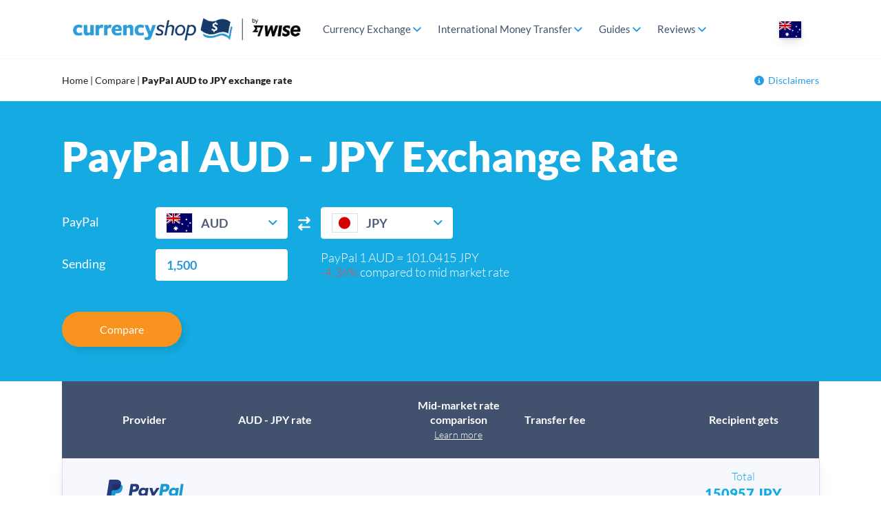

--- FILE ---
content_type: text/html; charset=UTF-8
request_url: https://www.thecurrencyshop.com.au/compare/paypal-aud-to-jpy-exchange-rate
body_size: 21617
content:
<!DOCTYPE html>
<html lang="en-AU">
<head>
	<meta charset="UTF-8" />
	<meta http-equiv="X-UA-Compatible" content="IE=10" />
	<link rel="profile" href="http://gmpg.org/xfn/11" />
	<link rel="pingback" href="https://www.thecurrencyshop.com.au/xmlrpc.php" />
	<script id="GTM-dataLayer" data-cookieconsent="ignore">
                        window.dataLayer = window.dataLayer || [];
                        function gtag() {
                            dataLayer.push(arguments);
                        }
                        gtag("consent", "default", {
                            ad_storage: "denied",
                            analytics_storage: "denied",
                            functionality_storage: "denied",
                            personalization_storage: "denied",
                            security_storage: "granted",
                            wait_for_update: 500,
                        });
                        gtag("set", "ads_data_redaction", true);
                    </script><script id="GTM-tag" data-cookieconsent="ignore">
                (function(w, d, s, l, i) {
                    w[l] = w[l] || [];
                    w[l].push({'gtm.start': new Date().getTime(), event: 'gtm.js'});
                    var f = d.getElementsByTagName(s)[0], j = d.createElement(s), dl = l != 'dataLayer' ? '&l=' + l : '';
                    j.async = true;
                    j.src = 'https://www.googletagmanager.com/gtm.js?id=' + i + dl;
                    f.parentNode.insertBefore(j, f);
                })(window, document, 'script', 'dataLayer', 'GTM-MQCKF2');
                </script><meta name='robots' content='index, follow, max-image-preview:large, max-snippet:-1, max-video-preview:-1' />
<link rel="preload" href="/wp-content/uploads/2023/04/thecurrencyshop-com-au-logo_by-wise.png" as="image"><link rel="preload" href="/wp-content/themes/vantage-child/images/flags/us.svg" as="image"><link rel="preload" href="/wp-content/themes/vantage-child/fonts/ProximaNova.woff2" 
                as="font" type="font/woff2" crossorigin><link rel="preload" href="/wp-content/themes/vantage-child/fonts/ProximaNovaSemibold.woff2" 
                as="font" type="font/woff2" crossorigin><link rel="preload" href="/wp-content/themes/vantage-child/fonts/ProximaNovaBold.woff2" 
                as="font" type="font/woff2" crossorigin><link rel="preload" href="/wp-content/themes/vantage-child/fonts/ProximaNovaBlack.woff2" 
                as="font" type="font/woff2" crossorigin><link rel="preload" href="/wp-content/themes/vantage-child/fontawesome/fonts/fa-regular-400.woff2" 
                as="font" type="font/woff2" crossorigin><style>
.ts-frm-btn {
    text-align: left;
}

@media only screen and (max-width: 767px) {
    .ts-frm-btn {
        text-align: center !important;
    }
}

@media only screen and (max-width: 420px) {
    .trans-form-wrap .rec-send-fields-1 {
        float: left;
        width: 100%;
        margin-bottom: 20px;
    }
}


@media only screen and (max-width: 989px) {
    #comparison-table .rec-send-fields .rec-send-fields-1 {
        margin-bottom: 20px;
    }

    #comparison-table .select2-container .select2-selection {
        font-size: 16px;
        height: 40px;
        padding: 5px 10px;
    }
}


@media only screen and (max-width: 767px) {
    #comparison-table .rec-send-fields input {
        margin: 0;
        width: 48%;
    }
    #comparison-table .trans-form-wrap .select2-container {
        margin: 0;
        width: 48% !important;
    }

    #comparison-table .trans-form-wrap .rec-send-fields-2 {
        /*padding-top: 21px;*/
    }

    #comparison-table .select2-container .select2-selection {
        padding: 9px 10px;
    }

    #comparison-table .rec-send-fields select {
        width: 48%;
    }

    #comparison-table .trans-form-wrap .rec-send-fields-2 select.tocountry {
        right: 0;
        left: auto;
    }

    #comparison-table .trans-form-wrap .rec-send-fields-2 select {
        position: absolute;
        left: 0;
        top: 21px;
        margin: 0;
    }

    #comparison-table .rec-send-fields select.sendamount_curr {
        max-width: 180px;
        margin: 0;
        float: right;
    }
}

.new-tm-bottom {
    /* min-height: 350px; */
}

.skeleton-box {
    display: inline-block;
    height: 1em;
    position: relative;
    overflow: hidden;
    background-color: #DDDBDD;
}

.skeleton-box::after {
    position: absolute;
    top: 0;
    right: 0;
    bottom: 0;
    left: 0;
    transform: translateX(-100%);
    background-image: linear-gradient(90deg, rgba(255, 255, 255, 0) 0, rgba(255, 255, 255, 0.2) 20%, rgba(255, 255, 255, 0.5) 60%, rgba(255, 255, 255, 0));
    animation: shimmer 2s infinite;
    content: '';
}

@keyframes shimmer {
    100% {
        transform: translateX(100%);
    }
}

.p-skeleton-container {
    /*margin-top: 60px;*/
}

ul.p-skeleton-container > li {
    margin-left: 0;
}
.p-note {
    margin: 60px 0 30px;
}

.p-note .skeleton-box {
    height: 60px;
}

.p-row {
    margin-bottom: 50px;
    display: flex;
}

.p-row-box {
    width: 25%;
    padding: 0 40px 0 20px;
    box-sizing: border-box;
}

.p-row-box-double {
    width: 50%;
}

.p-row-inner-row {
    display: flex;
}

.p-row-inner-box {
    width: 50%;
    padding: 0 20px;
    box-sizing: border-box;
}

.p-last-box {

}

.p-row-inner-box > .skeleton-box {
    margin-bottom: 0.75rem;
}

@media only screen and (max-width: 767px) {
    .p-note {
        margin: 40px 0 30px;
    }
    .p-note .skeleton-box {
        height: 100px;
    }
    .p-row {
        flex-direction: column;
    }
    .p-row-box,
    .p-row-box-double {
        width: 100%;
        padding: 0 20px;
    }
}

.fa,.fab,.fal,.far,.fas{-moz-osx-font-smoothing:grayscale;-webkit-font-smoothing:antialiased;display:inline-block;font-style:normal;font-variant:normal;text-rendering:auto;line-height:1}
.fa-angle-down:before{content:"\f107"}
@font-face {
    font-display: swap;
    font-family: 'FontAwesome';
    font-style: normal;
    font-weight: 400;
    src: url("/wp-content/themes/vantage-child/fontawesome/fonts/fa-regular-400.woff2") format("woff2");
}

.fa, .far {
    font-family: 'FontAwesome';
    font-weight: 400;
}

body:not(.not-default-page).page-layout-full-width-cls-safe.layout-full {
    background-color: #fff;
}

body:not(.not-default-page).page-layout-full-width-cls-safe.layout-full #colophon {
    background-color: #1b314b;
}

body:not(.not-default-page).page-layout-full-width-cls-safe.layout-full .sow-headline-container h1.sow-headline {
    color: #ffffff;
}

@media only screen and (min-width:1041px) {
    body:not(.not-default-page).page-layout-full-width-cls-safe.layout-full .sow-headline-container h1.sow-headline {
        font-size: 58px;
        text-align: left;
        line-height: 1.2em;
    }
}

@media only screen and (min-width: 990px) and (max-width: 1040px) {
    body:not(.not-default-page).page-layout-full-width-cls-safe.layout-full .sow-headline-container h1.sow-headline {
        font-size: 36px;
    }
}

/* Language selector */
.current-language {
    display: inline-block;
    cursor: pointer;
    box-shadow: 1px 1px 3px rgba(0,0,0,0.2), 0 0 #000, 0 10px 15px -3px rgba(0,0,0,0.1),0 4px 6px -2px rgba(0,0,0,0.05);
}

.language-flag {
    background-position: 0;
    background-repeat: no-repeat;
    position: relative;
    background-size: auto;
    height: 24px;
    width: 32px;
    display: inline-block;
}

.language-selector {
    position: relative;
    padding: 0 10px 10px;
    margin-top: 10px;
}

.language-dropdown {
    visibility: hidden;
    opacity: 0;
    z-index: 99999;
    position: absolute;
    background: #ffffff;
    transition: opacity 0.25s ease;
    -webkit-transition: opacity 0.25s ease;
    -moz-transition: opacity 0.25s ease;
    -o-transition: opacity 0.25s ease;

    padding: 12px 20px;
    box-shadow: 4px 4px 10px rgba(0,0,0,0.15);
    border-radius: 2px;
    top: 30px;
    right: 10px;
}

.language-dropdown ul {
    list-style: none;
    margin: 0;
    min-width: 220px !important;
    grid-template-columns: repeat(1, minmax(0, 1fr)) !important;
    display: grid;
}

.language-dropdown li {
    margin: 0;
}

@media only screen and (min-width:640px) {
    .language-dropdown {
        /*right: -10px;*/
    }

    .language-dropdown ul {
        min-width: 380px !important;
        grid-template-columns: repeat(2, minmax(0, 1fr)) !important;
    }
}

.language-dropdown a {
    margin: 8px 0;
    /*padding: 5px 0;*/
    text-decoration: none;
    font-size: 16px;
    line-height: 24px;
    color: #42526e;
    display: block;
    font-family: 'ProximaNovaLight';
}

.language-dropdown a > span {
    vertical-align: middle;
}

.language-dropdown a.current {
    font-family: 'ProximaNovaBold';
}

.language-dropdown a:hover,
.language-dropdown a:focus {
    color: #299de2;
}

.language-dropdown a .language-flag {
    height: 16px;
    width: 23px;
    display: inline-block;
    margin-right: 12px;
}

.language-selector:hover .language-dropdown,
.language-selector.is-active .language-dropdown {
    visibility: visible;
    opacity: 1;
}

body.hide-breadcrumbs #yoast-breadcrumbs {
    display: none !important;
}

/* Improve currency converter CLS issues */
@media (max-width: 767px) {
    .page-parent-currency-converter #guide {
        display: flex;
        justify-content: space-between;
        flex-direction: row !important;
        flex-wrap: wrap !important;
    }

    .page-parent-currency-converter #guide .panel-grid-cell {
        width: 48% !important;
        float: left;
    }

    .page-parent-currency-converter #guide .panel-grid-cell .widget_sow-headline .sow-headline a {
        font-size: 14px;
        line-height: 1.2em !important;
    }

    .page-parent-currency-converter #guide .widget_sow-headline .panel-widget-style {
        padding: 0 7px;
    }

    #yoast-breadcrumbs {
        padding: 7px 0 !important;
        font-size: 12px !important;
    }
}

/* Make sure the parallax image in the header does not cause CLS issues */
.panel-grid .so-parallax {
    overflow: hidden;
}

.panel-grid .so-parallax .sow-headline-container h1.sow-headline {
    text-align: center;
}

.panel-grid .so-parallax > img[data-siteorigin-parallax] {
    transform: translate3d(0px, -56px, 0px) scale(1.2);
    will-change: transform;
    transition: transform 0.4s cubic-bezier(0, 0, 0, 1) 0s;
}

/* Cookiebot visibility hotfix - the Cookiebot HTML loads before the CSS loads and it fills the entire page
with the unstyled Cookiebot notification.. using this code we are trying to fix this FOUC
 */
#CybotCookiebotDialog {
    display: none;
}
#CybotCookiebotDialog.CybotEdge {
    overflow: hidden;
}

/* IMT results table widget form */
.new-tm-top .rec-send-field-submit {
    text-align: center;
}

.new-tm-top .ts-frm-reverse-link {
    margin-top: 30px;
}

.new-tm-top .ts-frm-reverse-link a {
    text-align: center;
    color: #fff !important;
    font-size: 0.9em !important;
    font-weight: bold !important;
    letter-spacing: -1px;
}

@media only screen and (min-width: 767px) {
    .new-tm-top .rec-send-field-submit {
        text-align: right;
    }

    .new-tm-top .ts-frm-reverse-link a {
        font-size: 1em !important;
    }
}

@media only screen and (min-width: 989px) {
    .new-tm-top .rec-send-field-submit {
        display: flex;
        align-items: center;
        justify-content: space-between;
        text-align: left;
    }
}

@media only screen and (min-width: 1180px) {
    .new-tm-top .ts-frm-reverse-link a {
        font-size: 1.125em !important;
    }
}

/* Submenus support */
.sub-menu-two-columns ul.sub-menu {
    width: 580px;
    display: flex;
    flex-wrap: wrap;
}

.sub-menu-two-columns ul.sub-menu li > a {
    width: 230px;
}

.sub-menu-two-columns ul.sub-menu li:nth-child(even) > a {
    width: 310px;
}

body .mobile-nav-frame .slide + .slide ul li:nth-child(even) {
    display: none;
}

@media screen and (min-width: 767px) {
    body .mobile-nav-frame .slide + .slide ul {
        display: flex;
        flex-wrap: wrap;
        width: 590px;
    }
    body .mobile-nav-frame .slide + .slide ul li > a.link {
        width: 230px;
        margin-right: 10px;
    }

    body .mobile-nav-frame .slide + .slide ul li:nth-child(even) {
        display: block;
    }

    body .mobile-nav-frame .slide + .slide ul li:nth-child(even) > a.link {
        width: 330px;
        margin-right: 0;
    }
}

/* Breadcrumbs and disclaimers */
.subheader-container {
    display: flex;
    max-width: 1100px;
    margin: auto;
    justify-content: space-between;
    flex-direction: row;
}

.disclaimers-container {
    font-size: 14px;
    font-family: "ProximaNova";
    padding: 20px 0;
    position: relative;
}

.disclaimers-container a,
.disclaimers-container svg {
    color: #299de2;
}

.disclaimers-container svg {
    width: 14px;
    height: 14px;
    margin-right: 6px;
    margin-top: -2px;
}

.disclaimer-title {
    font-family: "ProximaNovaSemiBold";
    display: inline-block;
    margin-bottom: 8px;
    color: rgb(66, 82, 110);
}

.disclaimer-content {
    display: inline-block;
    margin-bottom: 16px;
    color: rgb(66, 82, 110);
}

.disclaimer-content:last-of-type {
    margin-bottom: 0;
}

.disclaimers-list-hide {
    display: none;
}

#disclaimers-list {
    position: absolute;
    right: 0;
    top: 48px;
    z-index: 50;
    width: 382px;
    background: #fff;
    padding: 24px 16px;
    font-size: 14px;
    line-height: 1.25;
    box-shadow: 0 0 #0000,0 0 #0000,0 0 25px 5px rgba(0,0,0,0.1)!important;
}

@media only screen and (max-width: 640px) {
    .subheader-container {
        flex-direction: column;
    }

    .disclaimers-container {
        font-size: 12px !important;
        padding-bottom: 7px;
        padding-top: 7px;
    }

    #disclaimers-list {
        width: 290px;
        left: 0;
        right: auto;
        top: 32px;
    }
}

@media only screen and (max-width: 1100px) {
    .disclaimers-container {
        padding-left: 15px;
        padding-right: 15px;
    }
}</style>
	<!-- This site is optimized with the Yoast SEO plugin v26.7 - https://yoast.com/wordpress/plugins/seo/ -->
	<title>PayPal AUD - JPY exchange rate</title>
	<link rel="canonical" href="https://www.thecurrencyshop.com.au/compare/paypal-aud-to-jpy-exchange-rate" />
	<meta property="og:locale" content="en_US" />
	<meta property="og:type" content="article" />
	<meta property="og:title" content="PayPal AUD - JPY exchange rate" />
	<meta property="og:url" content="https://www.thecurrencyshop.com.au/compare/paypal-aud-to-jpy-exchange-rate" />
	<meta property="og:site_name" content="The Currency Shop" />
	<meta property="og:image" content="https://www.thecurrencyshop.com.au/wp-content/uploads/2021/08/How_To_Transfer_Money_Internationally-TCS.png" />
	<meta property="og:image:width" content="800" />
	<meta property="og:image:height" content="533" />
	<meta property="og:image:type" content="image/png" />
	<meta name="twitter:card" content="summary_large_image" />
	<meta name="twitter:title" content="PayPal AUD - JPY exchange rate" />
	<script type="application/ld+json" class="yoast-schema-graph">{"@context":"https://schema.org","@graph":[{"@type":"WebPage","@id":"https://www.thecurrencyshop.com.au/compare/paypal-aud-to-jpy-exchange-rate","url":"https://www.thecurrencyshop.com.au/compare/paypal-aud-to-jpy-exchange-rate","name":"PayPal AUD - JPY exchange rate"},{"@type":"BreadcrumbList","@id":"https://www.thecurrencyshop.com.au/compare/paypal-aud-to-jpy-exchange-rate#breadcrumb","itemListElement":[{"@type":"ListItem","position":1,"name":"Home","item":"https://www.thecurrencyshop.com.au/"},{"@type":"ListItem","position":2,"name":"Compare","item":"https://www.thecurrencyshop.com.au/compare"},{"@type":"ListItem","position":3,"name":"PayPal AUD to JPY exchange rate"}]}]}</script>
	<!-- / Yoast SEO plugin. -->


<link rel="alternate" type="application/rss+xml" title="The Currency Shop &raquo; Feed" href="https://www.thecurrencyshop.com.au/feed" />
<link rel="alternate" type="application/rss+xml" title="The Currency Shop &raquo; Comments Feed" href="https://www.thecurrencyshop.com.au/comments/feed" />
<link rel="alternate" title="oEmbed (JSON)" type="application/json+oembed" href="https://www.thecurrencyshop.com.au/wp-json/oembed/1.0/embed?url=https%3A%2F%2Fwww.thecurrencyshop.com.au%2Fcompare%2Fpaypal-aud-to-jpy-exchange-rate" />
<link rel="alternate" title="oEmbed (XML)" type="text/xml+oembed" href="https://www.thecurrencyshop.com.au/wp-json/oembed/1.0/embed?url=https%3A%2F%2Fwww.thecurrencyshop.com.au%2Fcompare%2Fpaypal-aud-to-jpy-exchange-rate&#038;format=xml" />
<style id='wp-img-auto-sizes-contain-inline-css' type='text/css'>
img:is([sizes=auto i],[sizes^="auto," i]){contain-intrinsic-size:3000px 1500px}
/*# sourceURL=wp-img-auto-sizes-contain-inline-css */
</style>
<link rel="stylesheet" href="/wp-content/cache/minify/b6267.css?x51245" media="all" />

<style id='wp-block-library-inline-css' type='text/css'>
:root{--wp-block-synced-color:#7a00df;--wp-block-synced-color--rgb:122,0,223;--wp-bound-block-color:var(--wp-block-synced-color);--wp-editor-canvas-background:#ddd;--wp-admin-theme-color:#007cba;--wp-admin-theme-color--rgb:0,124,186;--wp-admin-theme-color-darker-10:#006ba1;--wp-admin-theme-color-darker-10--rgb:0,107,160.5;--wp-admin-theme-color-darker-20:#005a87;--wp-admin-theme-color-darker-20--rgb:0,90,135;--wp-admin-border-width-focus:2px}@media (min-resolution:192dpi){:root{--wp-admin-border-width-focus:1.5px}}.wp-element-button{cursor:pointer}:root .has-very-light-gray-background-color{background-color:#eee}:root .has-very-dark-gray-background-color{background-color:#313131}:root .has-very-light-gray-color{color:#eee}:root .has-very-dark-gray-color{color:#313131}:root .has-vivid-green-cyan-to-vivid-cyan-blue-gradient-background{background:linear-gradient(135deg,#00d084,#0693e3)}:root .has-purple-crush-gradient-background{background:linear-gradient(135deg,#34e2e4,#4721fb 50%,#ab1dfe)}:root .has-hazy-dawn-gradient-background{background:linear-gradient(135deg,#faaca8,#dad0ec)}:root .has-subdued-olive-gradient-background{background:linear-gradient(135deg,#fafae1,#67a671)}:root .has-atomic-cream-gradient-background{background:linear-gradient(135deg,#fdd79a,#004a59)}:root .has-nightshade-gradient-background{background:linear-gradient(135deg,#330968,#31cdcf)}:root .has-midnight-gradient-background{background:linear-gradient(135deg,#020381,#2874fc)}:root{--wp--preset--font-size--normal:16px;--wp--preset--font-size--huge:42px}.has-regular-font-size{font-size:1em}.has-larger-font-size{font-size:2.625em}.has-normal-font-size{font-size:var(--wp--preset--font-size--normal)}.has-huge-font-size{font-size:var(--wp--preset--font-size--huge)}.has-text-align-center{text-align:center}.has-text-align-left{text-align:left}.has-text-align-right{text-align:right}.has-fit-text{white-space:nowrap!important}#end-resizable-editor-section{display:none}.aligncenter{clear:both}.items-justified-left{justify-content:flex-start}.items-justified-center{justify-content:center}.items-justified-right{justify-content:flex-end}.items-justified-space-between{justify-content:space-between}.screen-reader-text{border:0;clip-path:inset(50%);height:1px;margin:-1px;overflow:hidden;padding:0;position:absolute;width:1px;word-wrap:normal!important}.screen-reader-text:focus{background-color:#ddd;clip-path:none;color:#444;display:block;font-size:1em;height:auto;left:5px;line-height:normal;padding:15px 23px 14px;text-decoration:none;top:5px;width:auto;z-index:100000}html :where(.has-border-color){border-style:solid}html :where([style*=border-top-color]){border-top-style:solid}html :where([style*=border-right-color]){border-right-style:solid}html :where([style*=border-bottom-color]){border-bottom-style:solid}html :where([style*=border-left-color]){border-left-style:solid}html :where([style*=border-width]){border-style:solid}html :where([style*=border-top-width]){border-top-style:solid}html :where([style*=border-right-width]){border-right-style:solid}html :where([style*=border-bottom-width]){border-bottom-style:solid}html :where([style*=border-left-width]){border-left-style:solid}html :where(img[class*=wp-image-]){height:auto;max-width:100%}:where(figure){margin:0 0 1em}html :where(.is-position-sticky){--wp-admin--admin-bar--position-offset:var(--wp-admin--admin-bar--height,0px)}@media screen and (max-width:600px){html :where(.is-position-sticky){--wp-admin--admin-bar--position-offset:0px}}

/*# sourceURL=wp-block-library-inline-css */
</style><style id='global-styles-inline-css' type='text/css'>
:root{--wp--preset--aspect-ratio--square: 1;--wp--preset--aspect-ratio--4-3: 4/3;--wp--preset--aspect-ratio--3-4: 3/4;--wp--preset--aspect-ratio--3-2: 3/2;--wp--preset--aspect-ratio--2-3: 2/3;--wp--preset--aspect-ratio--16-9: 16/9;--wp--preset--aspect-ratio--9-16: 9/16;--wp--preset--color--black: #000000;--wp--preset--color--cyan-bluish-gray: #abb8c3;--wp--preset--color--white: #ffffff;--wp--preset--color--pale-pink: #f78da7;--wp--preset--color--vivid-red: #cf2e2e;--wp--preset--color--luminous-vivid-orange: #ff6900;--wp--preset--color--luminous-vivid-amber: #fcb900;--wp--preset--color--light-green-cyan: #7bdcb5;--wp--preset--color--vivid-green-cyan: #00d084;--wp--preset--color--pale-cyan-blue: #8ed1fc;--wp--preset--color--vivid-cyan-blue: #0693e3;--wp--preset--color--vivid-purple: #9b51e0;--wp--preset--gradient--vivid-cyan-blue-to-vivid-purple: linear-gradient(135deg,rgb(6,147,227) 0%,rgb(155,81,224) 100%);--wp--preset--gradient--light-green-cyan-to-vivid-green-cyan: linear-gradient(135deg,rgb(122,220,180) 0%,rgb(0,208,130) 100%);--wp--preset--gradient--luminous-vivid-amber-to-luminous-vivid-orange: linear-gradient(135deg,rgb(252,185,0) 0%,rgb(255,105,0) 100%);--wp--preset--gradient--luminous-vivid-orange-to-vivid-red: linear-gradient(135deg,rgb(255,105,0) 0%,rgb(207,46,46) 100%);--wp--preset--gradient--very-light-gray-to-cyan-bluish-gray: linear-gradient(135deg,rgb(238,238,238) 0%,rgb(169,184,195) 100%);--wp--preset--gradient--cool-to-warm-spectrum: linear-gradient(135deg,rgb(74,234,220) 0%,rgb(151,120,209) 20%,rgb(207,42,186) 40%,rgb(238,44,130) 60%,rgb(251,105,98) 80%,rgb(254,248,76) 100%);--wp--preset--gradient--blush-light-purple: linear-gradient(135deg,rgb(255,206,236) 0%,rgb(152,150,240) 100%);--wp--preset--gradient--blush-bordeaux: linear-gradient(135deg,rgb(254,205,165) 0%,rgb(254,45,45) 50%,rgb(107,0,62) 100%);--wp--preset--gradient--luminous-dusk: linear-gradient(135deg,rgb(255,203,112) 0%,rgb(199,81,192) 50%,rgb(65,88,208) 100%);--wp--preset--gradient--pale-ocean: linear-gradient(135deg,rgb(255,245,203) 0%,rgb(182,227,212) 50%,rgb(51,167,181) 100%);--wp--preset--gradient--electric-grass: linear-gradient(135deg,rgb(202,248,128) 0%,rgb(113,206,126) 100%);--wp--preset--gradient--midnight: linear-gradient(135deg,rgb(2,3,129) 0%,rgb(40,116,252) 100%);--wp--preset--font-size--small: 13px;--wp--preset--font-size--medium: 20px;--wp--preset--font-size--large: 36px;--wp--preset--font-size--x-large: 42px;--wp--preset--spacing--20: 0.44rem;--wp--preset--spacing--30: 0.67rem;--wp--preset--spacing--40: 1rem;--wp--preset--spacing--50: 1.5rem;--wp--preset--spacing--60: 2.25rem;--wp--preset--spacing--70: 3.38rem;--wp--preset--spacing--80: 5.06rem;--wp--preset--shadow--natural: 6px 6px 9px rgba(0, 0, 0, 0.2);--wp--preset--shadow--deep: 12px 12px 50px rgba(0, 0, 0, 0.4);--wp--preset--shadow--sharp: 6px 6px 0px rgba(0, 0, 0, 0.2);--wp--preset--shadow--outlined: 6px 6px 0px -3px rgb(255, 255, 255), 6px 6px rgb(0, 0, 0);--wp--preset--shadow--crisp: 6px 6px 0px rgb(0, 0, 0);}:where(.is-layout-flex){gap: 0.5em;}:where(.is-layout-grid){gap: 0.5em;}body .is-layout-flex{display: flex;}.is-layout-flex{flex-wrap: wrap;align-items: center;}.is-layout-flex > :is(*, div){margin: 0;}body .is-layout-grid{display: grid;}.is-layout-grid > :is(*, div){margin: 0;}:where(.wp-block-columns.is-layout-flex){gap: 2em;}:where(.wp-block-columns.is-layout-grid){gap: 2em;}:where(.wp-block-post-template.is-layout-flex){gap: 1.25em;}:where(.wp-block-post-template.is-layout-grid){gap: 1.25em;}.has-black-color{color: var(--wp--preset--color--black) !important;}.has-cyan-bluish-gray-color{color: var(--wp--preset--color--cyan-bluish-gray) !important;}.has-white-color{color: var(--wp--preset--color--white) !important;}.has-pale-pink-color{color: var(--wp--preset--color--pale-pink) !important;}.has-vivid-red-color{color: var(--wp--preset--color--vivid-red) !important;}.has-luminous-vivid-orange-color{color: var(--wp--preset--color--luminous-vivid-orange) !important;}.has-luminous-vivid-amber-color{color: var(--wp--preset--color--luminous-vivid-amber) !important;}.has-light-green-cyan-color{color: var(--wp--preset--color--light-green-cyan) !important;}.has-vivid-green-cyan-color{color: var(--wp--preset--color--vivid-green-cyan) !important;}.has-pale-cyan-blue-color{color: var(--wp--preset--color--pale-cyan-blue) !important;}.has-vivid-cyan-blue-color{color: var(--wp--preset--color--vivid-cyan-blue) !important;}.has-vivid-purple-color{color: var(--wp--preset--color--vivid-purple) !important;}.has-black-background-color{background-color: var(--wp--preset--color--black) !important;}.has-cyan-bluish-gray-background-color{background-color: var(--wp--preset--color--cyan-bluish-gray) !important;}.has-white-background-color{background-color: var(--wp--preset--color--white) !important;}.has-pale-pink-background-color{background-color: var(--wp--preset--color--pale-pink) !important;}.has-vivid-red-background-color{background-color: var(--wp--preset--color--vivid-red) !important;}.has-luminous-vivid-orange-background-color{background-color: var(--wp--preset--color--luminous-vivid-orange) !important;}.has-luminous-vivid-amber-background-color{background-color: var(--wp--preset--color--luminous-vivid-amber) !important;}.has-light-green-cyan-background-color{background-color: var(--wp--preset--color--light-green-cyan) !important;}.has-vivid-green-cyan-background-color{background-color: var(--wp--preset--color--vivid-green-cyan) !important;}.has-pale-cyan-blue-background-color{background-color: var(--wp--preset--color--pale-cyan-blue) !important;}.has-vivid-cyan-blue-background-color{background-color: var(--wp--preset--color--vivid-cyan-blue) !important;}.has-vivid-purple-background-color{background-color: var(--wp--preset--color--vivid-purple) !important;}.has-black-border-color{border-color: var(--wp--preset--color--black) !important;}.has-cyan-bluish-gray-border-color{border-color: var(--wp--preset--color--cyan-bluish-gray) !important;}.has-white-border-color{border-color: var(--wp--preset--color--white) !important;}.has-pale-pink-border-color{border-color: var(--wp--preset--color--pale-pink) !important;}.has-vivid-red-border-color{border-color: var(--wp--preset--color--vivid-red) !important;}.has-luminous-vivid-orange-border-color{border-color: var(--wp--preset--color--luminous-vivid-orange) !important;}.has-luminous-vivid-amber-border-color{border-color: var(--wp--preset--color--luminous-vivid-amber) !important;}.has-light-green-cyan-border-color{border-color: var(--wp--preset--color--light-green-cyan) !important;}.has-vivid-green-cyan-border-color{border-color: var(--wp--preset--color--vivid-green-cyan) !important;}.has-pale-cyan-blue-border-color{border-color: var(--wp--preset--color--pale-cyan-blue) !important;}.has-vivid-cyan-blue-border-color{border-color: var(--wp--preset--color--vivid-cyan-blue) !important;}.has-vivid-purple-border-color{border-color: var(--wp--preset--color--vivid-purple) !important;}.has-vivid-cyan-blue-to-vivid-purple-gradient-background{background: var(--wp--preset--gradient--vivid-cyan-blue-to-vivid-purple) !important;}.has-light-green-cyan-to-vivid-green-cyan-gradient-background{background: var(--wp--preset--gradient--light-green-cyan-to-vivid-green-cyan) !important;}.has-luminous-vivid-amber-to-luminous-vivid-orange-gradient-background{background: var(--wp--preset--gradient--luminous-vivid-amber-to-luminous-vivid-orange) !important;}.has-luminous-vivid-orange-to-vivid-red-gradient-background{background: var(--wp--preset--gradient--luminous-vivid-orange-to-vivid-red) !important;}.has-very-light-gray-to-cyan-bluish-gray-gradient-background{background: var(--wp--preset--gradient--very-light-gray-to-cyan-bluish-gray) !important;}.has-cool-to-warm-spectrum-gradient-background{background: var(--wp--preset--gradient--cool-to-warm-spectrum) !important;}.has-blush-light-purple-gradient-background{background: var(--wp--preset--gradient--blush-light-purple) !important;}.has-blush-bordeaux-gradient-background{background: var(--wp--preset--gradient--blush-bordeaux) !important;}.has-luminous-dusk-gradient-background{background: var(--wp--preset--gradient--luminous-dusk) !important;}.has-pale-ocean-gradient-background{background: var(--wp--preset--gradient--pale-ocean) !important;}.has-electric-grass-gradient-background{background: var(--wp--preset--gradient--electric-grass) !important;}.has-midnight-gradient-background{background: var(--wp--preset--gradient--midnight) !important;}.has-small-font-size{font-size: var(--wp--preset--font-size--small) !important;}.has-medium-font-size{font-size: var(--wp--preset--font-size--medium) !important;}.has-large-font-size{font-size: var(--wp--preset--font-size--large) !important;}.has-x-large-font-size{font-size: var(--wp--preset--font-size--x-large) !important;}
/*# sourceURL=global-styles-inline-css */
</style>

<style id='classic-theme-styles-inline-css' type='text/css'>
/*! This file is auto-generated */
.wp-block-button__link{color:#fff;background-color:#32373c;border-radius:9999px;box-shadow:none;text-decoration:none;padding:calc(.667em + 2px) calc(1.333em + 2px);font-size:1.125em}.wp-block-file__button{background:#32373c;color:#fff;text-decoration:none}
/*# sourceURL=/wp-includes/css/classic-themes.min.css */
</style>
<link rel="stylesheet" href="/wp-content/cache/minify/035b7.css?x51245" media="all" />















<script type="text/javascript" id="jquery-core-js-extra">
/* <![CDATA[ */
var SDT_DATA = {"ajaxurl":"https://www.thecurrencyshop.com.au/wp-admin/admin-ajax.php","siteUrl":"https://www.thecurrencyshop.com.au/","pluginsUrl":"/wp-content/plugins","isAdmin":""};
//# sourceURL=jquery-core-js-extra
/* ]]> */
</script>
<script type="text/javascript" src="https://www.thecurrencyshop.com.au/wp-includes/js/jquery/jquery.min.js?x51245&amp;ver=3.7.1" id="jquery-core-js"></script>
<script src="/wp-content/cache/minify/63b1f.js?x51245"></script>

<script type="text/javascript" id="country-guides-public-js-extra">
/* <![CDATA[ */
var global_defaults_ajax = {"ajax_url":"https://www.thecurrencyshop.com.au/wp-admin/admin-ajax.php"};
//# sourceURL=country-guides-public-js-extra
/* ]]> */
</script>
<script src="/wp-content/cache/minify/b1288.js?x51245"></script>


<script type="text/javascript" id="curr-con-js-extra">
/* <![CDATA[ */
var currconajax = {"ajax_url":"https://www.thecurrencyshop.com.au/wp-admin/admin-ajax.php"};
//# sourceURL=curr-con-js-extra
/* ]]> */
</script>
<script src="/wp-content/cache/minify/a4125.js?x51245"></script>


<script type="text/javascript" id="currencyshop-js-extra">
/* <![CDATA[ */
var csajax = {"ajax_url":"https://www.thecurrencyshop.com.au/wp-admin/admin-ajax.php"};
//# sourceURL=currencyshop-js-extra
/* ]]> */
</script>
<script src="/wp-content/cache/minify/f8f04.js?x51245"></script>

<script type="text/javascript" id="siteorigin-mobilenav-js-extra">
/* <![CDATA[ */
var mobileNav = {"search":"","text":{"navigate":"More","back":"Back","close":"Close"},"nextIconUrl":"/wp-content/themes/vantage/inc/mobilenav/images/next.png","mobileMenuClose":"\u003Cimg width=\"24\" height=\"24\" src=\"/wp-content/uploads/2020/10/close_ic.png\" class=\"attachment-full size-full\" alt=\"\" decoding=\"async\" /\u003E"};
//# sourceURL=siteorigin-mobilenav-js-extra
/* ]]> */
</script>
<script src="/wp-content/cache/minify/7b1be.js?x51245"></script>

<link rel="https://api.w.org/" href="https://www.thecurrencyshop.com.au/wp-json/" /><link rel="alternate" title="JSON" type="application/json" href="https://www.thecurrencyshop.com.au/wp-json/wp/v2/pages/59913" /><link rel='shortlink' href='https://www.thecurrencyshop.com.au/?p=59913' />
                <style type="text/css">video.wp-video-shortcode__disabled, audio.wp-audio-shortcode__disabled {
                        display: none;
                    }</style>
                <script>
                    window.addEventListener('CookiebotOnTagsExecuted', function (e) {
                        if (Cookiebot.consent.marketing) {
                            jQuery('.wp-video-shortcode__disabled').addClass('wp-video-shortcode').removeClass('wp-video-shortcode__disabled');
                            jQuery('.wp-audio-shortcode__disabled').addClass('wp-audio-shortcode').removeClass('wp-audio-shortcode__disabled');
                            if (window.wp && window.wp.mediaelement && window.wp.mediaelement.initialize) {
                                window.wp.mediaelement.initialize();
                            }
                        }
                    }, false);
                </script><meta name="verification" content="401b0e81b5f7bbfcc4a84facff33122b" />
<meta name="referrer" content="no-referrer-when-downgrade" /><meta name="viewport" content="width=device-width, initial-scale=1" />			<style type="text/css">
				.so-mobilenav-mobile + * { display: none; }
				@media screen and (max-width: 1180px) { .so-mobilenav-mobile + * { display: block; } .so-mobilenav-standard + * { display: none; } .site-navigation #search-icon { display: none; } .has-menu-search .main-navigation ul { margin-right: 0 !important; }
				
									.masthead-logo-in-menu .full-container { display: flex; justify-content: space-between; }
								}
			</style>
				<style type="text/css" media="screen">
			#footer-widgets .widget { width: 100%; }
			#masthead-widgets .widget { width: 100%; }
		</style>
		<style type="text/css" id="vantage-footer-widgets">#footer-widgets aside { width : 100%; }</style> <style type="text/css" id="customizer-css">#masthead.site-header .hgroup .site-title, #masthead.site-header.masthead-logo-in-menu .logo > .site-title { font-size: 10.8px; color: #42526e } #masthead .hgroup .support-text, #masthead .hgroup .site-description { font-size: 17px; color: #42526e } #page-title, article.post .entry-header h1.entry-title, article.page .entry-header h1.entry-title { font-size: 24px } #page-title, article.post .entry-header h1.entry-title, article.page .entry-header h1.entry-title, .woocommerce #page-wrapper .product h1.entry-title { color: #42526e } .entry-content { font-size: 16px } .entry-content, .entry-summary, #comments .commentlist article .comment-meta a { color: #42526e } .entry-content h1, .entry-content h2, .entry-content h3, .entry-content h4, .entry-content h5, .entry-content h6, #comments .commentlist article .comment-author a, #comments .commentlist article .comment-author, #comments-title, #reply-title, #commentform label { color: #42526e } #comments-title, #reply-title { border-bottom-color: #42526e } .entry-content h1 { font-size: 58px } .entry-content h2 { font-size: 36px } .entry-content h3 { font-size: 30px } .entry-content h4 { font-size: 24px } .entry-content h5 { font-size: 20px } .entry-content h6 { font-size: 18px } #masthead .hgroup { padding-top: 40px; padding-bottom: 40px } .entry-content a, .entry-content a:visited, article.post .author-box .box-content .author-posts a:hover, #secondary a, #secondary a:visited, #masthead .hgroup a, #masthead .hgroup a:visited, .comment-form .logged-in-as a, .comment-form .logged-in-as a:visited { color: #299de2 } .entry-content a, .textwidget a { text-decoration: none } .entry-content a:hover, .entry-content a:focus, .entry-content a:active, #secondary a:hover, #masthead .hgroup a:hover, #masthead .hgroup a:focus, #masthead .hgroup a:active, .comment-form .logged-in-as a:hover, .comment-form .logged-in-as a:focus, .comment-form .logged-in-as a:active { color: #f7931e } .main-navigation, .site-header .shopping-cart-dropdown { background-color: #ffffff } .main-navigation a, .site-header .shopping-cart-link [class^="fa fa-"], .site-header .shopping-cart-dropdown .widget .product_list_widget li.mini_cart_item, .site-header .shopping-cart-dropdown .widget .total { color: #42526e } .main-navigation ul ul { background-color: #ffffff } .main-navigation ul ul a { color: #42526e } .main-navigation ul li:hover > a, .main-navigation ul li.focus > a, #search-icon #search-icon-icon:hover, #search-icon #search-icon-icon:focus, .site-header .shopping-cart-link .shopping-cart-count { background-color: #ffffff } .main-navigation ul li:hover > a, .main-navigation ul li:focus > a, .main-navigation ul li:hover > a [class^="fa fa-"] { color: #42526e } .main-navigation ul ul li:hover > a, .main-navigation ul ul li.focus > a { background-color: #ffffff } .main-navigation ul ul li:hover > a { color: #42526e } .main-navigation ul li.current-menu-item > a, .main-navigation ul li.current_page_item > a  { background-color: #ffffff } .main-navigation ul li.current-menu-item > a, .main-navigation ul li.current-menu-item > a [class^="fa fa-"], .main-navigation ul li.current-page-item > a, .main-navigation ul li.current-page-item > a [class^="fa fa-"] { color: #42526e } #search-icon #search-icon-icon { background-color: #ffffff } #search-icon #search-icon-icon .vantage-icon-search { color: #42526e } #search-icon #search-icon-icon:hover .vantage-icon-search, #search-icon #search-icon-icon:focus .vantage-icon-search { color: #42526e } #search-icon .searchform { background-color: #ffffff } #search-icon .searchform input[name=s] { color: #42526e } .main-navigation ul li a { padding-top: 50px; padding-bottom: 50px } .main-navigation ul li a, #masthead.masthead-logo-in-menu .logo { padding-left: 12px; padding-right: 12px } .main-navigation ul li { font-size: 16px } .mobile-nav-frame { background-color: #ffffff } .mobile-nav-frame .title h3, .mobile-nav-frame .title .close, .mobile-nav-frame .title .back { color: #42526e } .mobile-nav-frame .title { background-color: #ffffff } .mobile-nav-frame form.search input[type=search] { background-color: #ffffff } .mobile-nav-frame ul li a.link, .mobile-nav-frame .next { color: #42526e } .mobile-nav-frame ul { background-color: #ffffff; border-color: #ffffff } a.button, button, html input[type="button"], input[type="reset"], input[type="submit"], .post-navigation a, #image-navigation a, article.post .more-link, article.page .more-link, .paging-navigation a, .woocommerce #page-wrapper .button, .woocommerce a.button, .woocommerce .checkout-button, .woocommerce input.button, #infinite-handle span button { text-shadow: none } a.button, button, html input[type="button"], input[type="reset"], input[type="submit"], .post-navigation a, #image-navigation a, article.post .more-link, article.page .more-link, .paging-navigation a, .woocommerce #page-wrapper .button, .woocommerce a.button, .woocommerce .checkout-button, .woocommerce input.button, .woocommerce #respond input#submit.alt, .woocommerce a.button.alt, .woocommerce button.button.alt, .woocommerce input.button.alt, #infinite-handle span { -webkit-box-shadow: none; -moz-box-shadow: none; box-shadow: none } #masthead { background-color: #ffffff } #main { background-color: #ffffff } #colophon, body.layout-full { background-color: #1b314b } #footer-widgets .widget .widget-title { color: #ffffff } #footer-widgets .widget { color: #ffffff } #colophon .widget_nav_menu .menu-item a { border-color: #ffffff } #footer-widgets .widget a, #footer-widgets .widget a:visited { color: #ffffff } #footer-widgets .widget a:hover, #footer-widgets .widget a:focus, #footer-widgets .widget a:active { color: #ffffff } #colophon #theme-attribution, #colophon #site-info { color: #ffffff } #colophon #theme-attribution a, #colophon #site-info a { color: #ffffff } </style><link rel="icon" href="/wp-content/uploads/2019/04/The_Currency_Shop_fav_icon.png" sizes="32x32" />
<link rel="icon" href="/wp-content/uploads/2019/04/The_Currency_Shop_fav_icon.png" sizes="192x192" />
<link rel="apple-touch-icon" href="/wp-content/uploads/2019/04/The_Currency_Shop_fav_icon.png" />
<meta name="msapplication-TileImage" content="/wp-content/uploads/2019/04/The_Currency_Shop_fav_icon.png" />
<link rel="stylesheet" href="/wp-content/cache/minify/d0359.css?x51245" media="all" />





</head>

<body class="wp-singular page-template-default page page-id-59913 page-child parent-pageid-59569 wp-theme-vantage wp-child-theme-vantage-child siteorigin-panels siteorigin-panels-before-js page-parent-compare responsive layout-full no-js no-sidebar so-vantage-mobile-device page-layout-full-width-cls-safe page-layout-no-masthead-margin page-layout-no-footer-margin sidebar-position-none mobilenav">
<noscript><iframe src="https://www.googletagmanager.com/ns.html?id=GTM-MQCKF2" height="0" width="0" style="display:none;visibility:hidden"></iframe></noscript>

<div id="page-wrapper">

	<a class="skip-link screen-reader-text" href="#content">Skip to content</a>

	
	
		
<header id="masthead" class="site-header masthead-logo-in-menu masthead-centered " role="banner">

	
<nav role="navigation" class="site-navigation main-navigation primary">

	<div class="full-container">
					<a href="https://www.thecurrencyshop.com.au/" title="The Currency Shop" rel="home" class="logo"><img src="/wp-content/uploads/2023/04/thecurrencyshop-com-au-logo_by-wise.png"  class="logo-height-constrain"  width="1080"  height="108"  alt="The Currency Shop Logo"  /></a>
						
		<div class="menu-container">
			<div class="menu-inner-container">
				                    					<div id="so-mobilenav-standard-1" data-id="1" class="so-mobilenav-standard"></div><div class="menu-2018-new-main-menu-container"><ul id="menu-2018-new-main-menu" class="menu"><li id="menu-item-54360" class="primary cell transfers menu-item menu-item-type-post_type menu-item-object-page menu-item-54360"><a href="https://www.thecurrencyshop.com.au/international-money-transfers">Money Transfers</a></li>
<li id="menu-item-19707" class="menu-item menu-item-type-custom menu-item-object-custom menu-item-has-children menu-item-19707"><a href="/buy-currency"><span class="icon"></span>Currency Exchange</a>
<ul class="sub-menu">
	<li id="menu-item-19711" class="menu-item menu-item-type-custom menu-item-object-custom menu-item-19711"><a href="https://www.thecurrencyshop.com.au/buy-currency/buy-us-dollars-usd"><span class="icon"></span>US Dollars</a></li>
	<li id="menu-item-19712" class="menu-item menu-item-type-custom menu-item-object-custom menu-item-19712"><a href="https://www.thecurrencyshop.com.au/buy-currency/buy-euro-dollars-eur"><span class="icon"></span>Euros</a></li>
	<li id="menu-item-19713" class="menu-item menu-item-type-custom menu-item-object-custom menu-item-19713"><a href="https://www.thecurrencyshop.com.au/buy-currency/buy-british-pounds-gbp"><span class="icon"></span>British Pounds</a></li>
	<li id="menu-item-19714" class="menu-item menu-item-type-custom menu-item-object-custom menu-item-19714"><a href="https://www.thecurrencyshop.com.au/buy-currency/buy-japanese-yen-jpy"><span class="icon"></span>Japanese Yen</a></li>
	<li id="menu-item-19715" class="menu-item menu-item-type-custom menu-item-object-custom menu-item-19715"><a href="https://www.thecurrencyshop.com.au/buy-currency/buy-indonesian-rupiah-idr"><span class="icon"></span>Indonesian Rupiah</a></li>
	<li id="menu-item-19716" class="menu-item menu-item-type-custom menu-item-object-custom menu-item-19716"><a href="https://www.thecurrencyshop.com.au/buy-currency/buy-new-zealand-dollars-nzd"><span class="icon"></span>New Zealand Dollars</a></li>
	<li id="menu-item-19717" class="menu-item menu-item-type-custom menu-item-object-custom menu-item-19717"><a href="https://www.thecurrencyshop.com.au/buy-currency/buy-thai-baht-thb"><span class="icon"></span>Thai Baht</a></li>
	<li id="menu-item-19718" class="menu-item menu-item-type-custom menu-item-object-custom menu-item-19718"><a href="/buy-currency"><span class="icon"></span>All</a></li>
	<li id="menu-item-54367" class="khas menu-item menu-item-type-custom menu-item-object-custom menu-item-54367"><a href="https://www.thecurrencyshop.com.au/reviews/currency-exchange"><span class="icon"></span>Currency Exchange Company Reviews</a></li>
</ul>
</li>
<li id="menu-item-19756" class="menu-item menu-item-type-custom menu-item-object-custom menu-item-has-children menu-item-19756"><a href="/international-money-transfers"><span class="icon"></span>International Money Transfer</a>
<ul class="sub-menu">
	<li id="menu-item-19758" class="menu-item menu-item-type-custom menu-item-object-custom menu-item-19758"><a href="https://www.thecurrencyshop.com.au/international-money-transfers/send-money-to-australia"><span class="icon"></span>Into Australia</a></li>
	<li id="menu-item-19761" class="menu-item menu-item-type-custom menu-item-object-custom menu-item-19761"><a href="https://www.thecurrencyshop.com.au/international-money-transfers/send-money-to-new-zealand"><span class="icon"></span>New Zealand</a></li>
	<li id="menu-item-19757" class="menu-item menu-item-type-custom menu-item-object-custom menu-item-19757"><a href="https://www.thecurrencyshop.com.au/international-money-transfers/send-money-to-the-united-states"><span class="icon"></span>United States</a></li>
	<li id="menu-item-19759" class="menu-item menu-item-type-custom menu-item-object-custom menu-item-19759"><a href="https://www.thecurrencyshop.com.au/international-money-transfers/send-money-united-kingdom"><span class="icon"></span>United Kingdom</a></li>
	<li id="menu-item-19765" class="menu-item menu-item-type-custom menu-item-object-custom menu-item-19765"><a href="https://www.thecurrencyshop.com.au/international-money-transfers/send-money-to-india"><span class="icon"></span>India</a></li>
	<li id="menu-item-19764" class="menu-item menu-item-type-custom menu-item-object-custom menu-item-19764"><a href="https://www.thecurrencyshop.com.au/international-money-transfers/send-money-to-canada"><span class="icon"></span>Canada</a></li>
	<li id="menu-item-20308" class="menu-item menu-item-type-custom menu-item-object-custom menu-item-20308"><a href="/international-money-transfer"><span class="icon"></span>All</a></li>
	<li id="menu-item-54369" class="khas menu-item menu-item-type-custom menu-item-object-custom menu-item-54369"><a href="https://www.thecurrencyshop.com.au/reviews/mts"><span class="icon"></span>Money Transfer Company Reviews</a></li>
</ul>
</li>
<li id="menu-item-54397" class="menu-item menu-item-type-custom menu-item-object-custom menu-item-has-children menu-item-54397"><a href="https://www.thecurrencyshop.com.au/guides"><span class="icon"></span>Guides</a>
<ul class="sub-menu">
	<li id="menu-item-54398" class="menu-item menu-item-type-custom menu-item-object-custom menu-item-54398"><a href="https://www.thecurrencyshop.com.au/travel-cards"><span class="icon"></span>Best Travel Cards for Australians</a></li>
	<li id="menu-item-54402" class="menu-item menu-item-type-custom menu-item-object-custom menu-item-54402"><a href="https://www.thecurrencyshop.com.au/guides/best-travel-debit-cards-australia"><span class="icon"></span>5 Best Debit Cards for Australians</a></li>
	<li id="menu-item-54399" class="menu-item menu-item-type-custom menu-item-object-custom menu-item-54399"><a href="https://www.thecurrencyshop.com.au/currency-exchange"><span class="icon"></span>The Best Ways to Exchange Currency</a></li>
	<li id="menu-item-54400" class="menu-item menu-item-type-custom menu-item-object-custom menu-item-54400"><a href="https://www.thecurrencyshop.com.au/guides/how-international-money-transfers-work-rates-fees-and-transfer-times"><span class="icon"></span>How International Money Transfers Work</a></li>
	<li id="menu-item-54403" class="menu-item menu-item-type-custom menu-item-object-custom menu-item-54403"><a href="https://www.thecurrencyshop.com.au/guides/transferring-large-sums-of-money-australia"><span class="icon"></span>Transfer Large Sums of Money Internationally</a></li>
	<li id="menu-item-54370" class="menu-item menu-item-type-custom menu-item-object-custom menu-item-54370"><a href="https://www.thecurrencyshop.com.au/guides"><span class="icon"></span>All Guides</a></li>
</ul>
</li>
<li id="menu-item-54411" class="primary cell exchange menu-item menu-item-type-custom menu-item-object-custom menu-item-54411"><a href="/buy-currency"><span class="icon"></span>Currency Exchange</a></li>
<li id="menu-item-54361" class="primary cell alerts menu-item menu-item-type-post_type menu-item-object-page menu-item-54361"><a href="https://www.thecurrencyshop.com.au/exchange-rate-tracker">Rate Alerts</a></li>
<li id="menu-item-59340" class="menu-item menu-item-type-post_type menu-item-object-page menu-item-has-children menu-item-59340"><a href="https://www.thecurrencyshop.com.au/reviews">Reviews</a>
<ul class="sub-menu">
	<li id="menu-item-59336" class="menu-item menu-item-type-post_type menu-item-object-page menu-item-59336"><a href="https://www.thecurrencyshop.com.au/reviews/transferwise">Wise Review Australia</a></li>
	<li id="menu-item-59341" class="menu-item menu-item-type-post_type menu-item-object-page menu-item-59341"><a href="https://www.thecurrencyshop.com.au/reviews/torfx">TorFX Review 2026</a></li>
	<li id="menu-item-59337" class="menu-item menu-item-type-post_type menu-item-object-page menu-item-59337"><a href="https://www.thecurrencyshop.com.au/reviews/ofx">OFX Australia Review</a></li>
	<li id="menu-item-59338" class="menu-item menu-item-type-post_type menu-item-object-page menu-item-59338"><a href="https://www.thecurrencyshop.com.au/reviews/worldremit">WorldRemit Australia Review</a></li>
	<li id="menu-item-60941" class="menu-item menu-item-type-post_type menu-item-object-page menu-item-60941"><a href="https://www.thecurrencyshop.com.au/reviews/transferwise-debit-card">Wise Debit Card</a></li>
	<li id="menu-item-59342" class="menu-item menu-item-type-post_type menu-item-object-page menu-item-59342"><a href="https://www.thecurrencyshop.com.au/reviews">All</a></li>
</ul>
</li>
</ul></div><div id="so-mobilenav-mobile-1" data-id="1" class="so-mobilenav-mobile"></div><div class="menu-mobilenav-container"><ul id="mobile-nav-item-wrap-1" class="menu"><li><a href="#" class="mobilenav-main-link" data-id="1"><img width="24" height="24" src="/wp-content/uploads/2020/10/more_ic.png" class="attachment-full size-full" alt="" decoding="async" /><span class="mobilenav-main-link-text">More</span></a></li></ul></div>							</div>
		</div>
	</div>
</nav><!-- .site-navigation .main-navigation -->

                    <div class="language-selector" id="language-selector">
        <span class="current-language language-flag language-flag-au">&nbsp;</span>
        <div class="language-dropdown">
            <ul>
                                            <li>
                    <a href="https://exiap.ar" hreflang="es-AR">
                        <span class="language-flag language-flag-ar">&nbsp;</span><span>Argentina</span>
                    </a>
                </li>
                                            <li>
                    <a href="https://www.thecurrencyshop.com.au" class="current" hreflang="en-AU">
                        <span class="language-flag language-flag-au">&nbsp;</span><span>Australia</span>
                    </a>
                </li>
                                            <li>
                    <a href="https://exiap.com.br" hreflang="pt-BR">
                        <span class="language-flag language-flag-br">&nbsp;</span><span>Brasil</span>
                    </a>
                </li>
                                            <li>
                    <a href="https://exiap.cz" hreflang="cs">
                        <span class="language-flag language-flag-cz">&nbsp;</span><span>Česko</span>
                    </a>
                </li>
                                            <li>
                    <a href="https://exiap.ca" hreflang="en-CA">
                        <span class="language-flag language-flag-ca">&nbsp;</span><span>Canada</span>
                    </a>
                </li>
                                            <li>
                    <a href="https://exiap.de" hreflang="de">
                        <span class="language-flag language-flag-de">&nbsp;</span><span>Deutschland</span>
                    </a>
                </li>
                                            <li>
                    <a href="https://exiap.es" hreflang="es">
                        <span class="language-flag language-flag-es">&nbsp;</span><span>España</span>
                    </a>
                </li>
                                            <li>
                    <a href="https://exiap.mx" hreflang="es-MX">
                        <span class="language-flag language-flag-mx">&nbsp;</span><span>México</span>
                    </a>
                </li>
                                            <li>
                    <a href="https://exiap.fr" hreflang="fr">
                        <span class="language-flag language-flag-fr">&nbsp;</span><span>France</span>
                    </a>
                </li>
                                            <li>
                    <a href="https://exiap.com.in" hreflang="en-IN">
                        <span class="language-flag language-flag-in">&nbsp;</span><span>India</span>
                    </a>
                </li>
                                            <li>
                    <a href="https://exiap.it" hreflang="it">
                        <span class="language-flag language-flag-it">&nbsp;</span><span>Italia</span>
                    </a>
                </li>
                                            <li>
                    <a href="https://exiap.hu" hreflang="hu">
                        <span class="language-flag language-flag-hu">&nbsp;</span><span>Magyarország</span>
                    </a>
                </li>
                                            <li>
                    <a href="https://exiap.com.my" hreflang="en-MY">
                        <span class="language-flag language-flag-my">&nbsp;</span><span>Malaysia</span>
                    </a>
                </li>
                                            <li>
                    <a href="https://exiap.com.my/ms-MY" hreflang="ms-MY">
                        <span class="language-flag language-flag-my">&nbsp;</span><span>Malaysia (Bahasa Melayu)</span>
                    </a>
                </li>
                                            <li>
                    <a href="https://exiap.nl" hreflang="nl">
                        <span class="language-flag language-flag-nl">&nbsp;</span><span>Nederland</span>
                    </a>
                </li>
                                            <li>
                    <a href="https://www.thecurrencyshop.co.nz" hreflang="en-NZ">
                        <span class="language-flag language-flag-nz">&nbsp;</span><span>New Zealand</span>
                    </a>
                </li>
                                            <li>
                    <a href="https://exiap.at" hreflang="de-AT">
                        <span class="language-flag language-flag-at">&nbsp;</span><span>Österreich</span>
                    </a>
                </li>
                                            <li>
                    <a href="https://exiap.pl" hreflang="pl">
                        <span class="language-flag language-flag-pl">&nbsp;</span><span>Polska</span>
                    </a>
                </li>
                                            <li>
                    <a href="https://exiap.ph" hreflang="en-PH">
                        <span class="language-flag language-flag-ph">&nbsp;</span><span>Philippines</span>
                    </a>
                </li>
                                            <li>
                    <a href="https://exiap.ph/tl-PH" hreflang="tl-PH">
                        <span class="language-flag language-flag-ph">&nbsp;</span><span>Pilipinas</span>
                    </a>
                </li>
                                            <li>
                    <a href="https://exiap.pt" hreflang="pt-PT">
                        <span class="language-flag language-flag-pt">&nbsp;</span><span>Portugal</span>
                    </a>
                </li>
                                            <li>
                    <a href="https://exiap.ro" hreflang="ro">
                        <span class="language-flag language-flag-ro">&nbsp;</span><span>România</span>
                    </a>
                </li>
                                            <li>
                    <a href="https://exiap.ch" hreflang="de-CH">
                        <span class="language-flag language-flag-ch">&nbsp;</span><span>Schweiz</span>
                    </a>
                </li>
                                            <li>
                    <a href="https://exiap.ch/en-CH" hreflang="en-CH">
                        <span class="language-flag language-flag-ch">&nbsp;</span><span>Switzerland (English)</span>
                    </a>
                </li>
                                            <li>
                    <a href="https://exiap.sg" hreflang="en-SG">
                        <span class="language-flag language-flag-sg">&nbsp;</span><span>Singapore</span>
                    </a>
                </li>
                                            <li>
                    <a href="https://exiap.co.uk" hreflang="en-GB">
                        <span class="language-flag language-flag-gb">&nbsp;</span><span>United Kingdom</span>
                    </a>
                </li>
                                            <li>
                    <a href="https://www.exiap.com" hreflang="en-US">
                        <span class="language-flag language-flag-us">&nbsp;</span><span>United States</span>
                    </a>
                </li>
                                            <li>
                    <a href="https://exiap.jp" hreflang="ja">
                        <span class="language-flag language-flag-jp">&nbsp;</span><span>日本</span>
                    </a>
                </li>
                                            <li>
                    <a href="https://exiap.hk" hreflang="zh-HK">
                        <span class="language-flag language-flag-hk">&nbsp;</span><span>繁體中文 (香港)</span>
                    </a>
                </li>
                                            <li>
                    <a href="https://exiap.cn" hreflang="zh-CN">
                        <span class="language-flag language-flag-cn">&nbsp;</span><span>简体中文 (中国)</span>
                    </a>
                </li>
                                            <li>
                    <a href="https://exiap.jp/en-JP" hreflang="en-JP">
                        <span class="language-flag language-flag-jp">&nbsp;</span><span>Japan (English)</span>
                    </a>
                </li>
                        </ul>
        </div>
    </div>
    </header><!-- #masthead .site-header -->

	
	
	
	
	<div id="main" class="site-main">
		<div class="full-container">
			<div class="subheader-container"><div id="yoast-breadcrumbs" class="breadcrumbs-container"><span><span><a href="https://www.thecurrencyshop.com.au/">Home</a></span> | <span><a href="https://www.thecurrencyshop.com.au/compare">Compare</a></span> | <span class="breadcrumb_last" aria-current="page">PayPal AUD to JPY exchange rate</span></span></div><div class="disclaimers-container"><a href="#disclaimers" id="disclaimers-button"><svg aria-hidden="true" focusable="false" data-prefix="fas" data-icon="circle-info" role="img" xmlns="http://www.w3.org/2000/svg" viewBox="0 0 512 512"><path fill="currentColor" d="M256 512A256 256 0 1 0 256 0a256 256 0 1 0 0 512zM216 336h24V272H216c-13.3 0-24-10.7-24-24s10.7-24 24-24h48c13.3 0 24 10.7 24 24v88h8c13.3 0 24 10.7 24 24s-10.7 24-24 24H216c-13.3 0-24-10.7-24-24s10.7-24 24-24zm40-208a32 32 0 1 1 0 64 32 32 0 1 1 0-64z"></path></svg>Disclaimers</a><span id="disclaimers-list" class="disclaimers-list-hide"><span class="disclaimer-title">Affiliate disclaimer</span><span class="disclaimer-content">Some of the links on this website are affiliate links, which means that we may earn a commission if you click and make a purchase. However, please note that this does not affect our evaluations and comes at no cost to you.</span><span class="disclaimer-title">Ownership disclaimer</span><span class="disclaimer-content"><span class="mb-4 last:mb-0 inline-block">Exiap is an international money transfer comparison website owned by Wise, a company that offers international money transfer services. Even though Wise owns Exiap, Wise does not receive preferential treatment in our comparison rankings. Our goal is to provide transparent information to help you make informed decisions about your money transfers. We believe in the importance of transparency and trust, and we strive to maintain those values in everything we do. <a href="/how-our-site-works">Read more here.</a></span></span></span></div></div><div id="primary" class="content-area">
    <div id="content" class="site-content" role="main">
        <article id="post-59913" class="post-59913 page type-page status-publish post">
            <div class="entry-main">
                <div class="entry-content imt-template-content page-template-provider-currency-route-rates">
                    <section class="imt-section pt-0">
    <div class="imt-container imt-container-wider">
            <script>var CURRENT_POST_ID = 59913;</script>
    <div id="comparison-table" class="new-ts-wrap display-on new-transmoney provider-currency-route">
        <div class="cs-loader"><span></span></div>
        <div class="new-tm-top" style="background-color: rgb(21, 170, 225);">
            <div class="trans-form-wrap">
                <div class="inner-wrap">
                    <div class="left-div-form">
                        <h1 class="new-cstrans-heading text-white">PayPal AUD - JPY exchange rate</h1>                                                <form action="" method="post" id="send-money-form" data-on="1" data-wp-action="provider_currency_route_rates">
                            <input type="hidden" name="excludedproviders" value=""/>
                            <input type="hidden" name="ref_real_post_id" value="59913"/>
                            <input type="hidden" name="sendamount" id="sendamount" value="1500"/>
                            
                            <div class="tm-top">
                                <div class="tm-top-inner">
                                    <div class="rec-send-fields">
                                        <div class="rec-send-fields-inner">
                                            <div class="d-flex align-items-center flex-row mb-4 flex-wrap flex-sm-nowrap">
                                                <label class="d-xs-flex-grow d-xs-w-full">PayPal</label>
                                                <select name="fromcountry" id="fromcountry" class="fromcountry">
                                                    <option value="180"  class="flag-icon-available flag-icon-us">USD</option><option value="59"  class="flag-icon-available flag-icon-eu">EUR</option><option value="60"  class="flag-icon-available flag-icon-gb">GBP</option><option value="133"  class="flag-icon-available flag-icon-nz">NZD</option><option value="86"  class="flag-icon-available flag-icon-jp">JPY</option><option value="79"  class="flag-icon-available flag-icon-in">INR</option><option value="155"  class="flag-icon-available flag-icon-sg">SGD</option><option value="11" selected="selected" class="flag-icon-available flag-icon-au">AUD</option><option value="25"  class="flag-icon-available flag-icon-br">BRL</option><option value="31"  class="flag-icon-available flag-icon-ca">CAD</option><option value="19"  class="flag-icon-available flag-icon-bg">BGN</option><option value="37"  class="flag-icon-available flag-icon-cn">CNY</option><option value="191"  class="flag-icon-available flag-icon-za">ZAR</option><option value="2"  class="flag-icon-available flag-icon-ae">AED</option><option value="4"  class="flag-icon-available flag-icon-al">ALL</option><option value="7"  class="flag-icon-available flag-icon-ao">AOA</option><option value="8"  class="flag-icon-available flag-icon-ar">ARS</option><option value="14"  class="flag-icon-available flag-icon-az">AZN</option><option value="15"  class="flag-icon-available flag-icon-ba">BAM</option><option value="17"  class="flag-icon-available flag-icon-bd">BDT</option><option value="20"  class="flag-icon-available flag-icon-bh">BHD</option><option value="22"  class="flag-icon-available flag-icon-bm">BMD</option><option value="23"  class="flag-icon-available flag-icon-bn">BND</option><option value="24"  class="flag-icon-available flag-icon-bo">BOB</option><option value="28"  class="flag-icon-available flag-icon-bw">BWP</option><option value="34"  class="flag-icon-available flag-icon-ch">CHF</option><option value="36"  class="flag-icon-available flag-icon-cl">CLP</option><option value="38"  class="flag-icon-available flag-icon-co">COP</option><option value="39"  class="flag-icon-available flag-icon-cr">CRC</option><option value="43"  class="flag-icon-available flag-icon-cz">CZK</option><option value="45"  class="flag-icon-available flag-icon-dj">DJF</option><option value="46"  class="flag-icon-available flag-icon-dk">DKK</option><option value="47"  class="flag-icon-available flag-icon-do">DOP</option><option value="48"  class="flag-icon-available flag-icon-dz">DZD</option><option value="50"  class="flag-icon-available flag-icon-eg">EGP</option><option value="53"  class="flag-icon-available flag-icon-et">ETB</option><option value="55"  class="flag-icon-available flag-icon-fj">FJD</option><option value="61"  class="flag-icon-available flag-icon-ge">GEL</option><option value="203"  class="flag-icon-available flag-icon-gh">GHS</option><option value="65"  class="flag-icon-available flag-icon-gm">GMD</option><option value="66"  class="flag-icon-available flag-icon-gn">GNF</option><option value="68"  class="flag-icon-available flag-icon-gt">GTQ</option><option value="71"  class="flag-icon-available flag-icon-hk">HKD</option><option value="72"  class="flag-icon-available flag-icon-hn">HNL</option><option value="74"  class="flag-icon-available flag-icon-ht">HTG</option><option value="75"  class="flag-icon-available flag-icon-hu">HUF</option><option value="76"  class="flag-icon-available flag-icon-id">IDR</option><option value="78"  class="flag-icon-available flag-icon-il">ILS</option><option value="82"  class="flag-icon-available flag-icon-is">ISK</option><option value="84"  class="flag-icon-available flag-icon-jm">JMD</option><option value="85"  class="flag-icon-available flag-icon-jo">JOD</option><option value="87"  class="flag-icon-available flag-icon-ke">KES</option><option value="89"  class="flag-icon-available flag-icon-kh">KHR</option><option value="93"  class="flag-icon-available flag-icon-kr">KRW</option><option value="96"  class="flag-icon-available flag-icon-kz">KZT</option><option value="97"  class="flag-icon-available flag-icon-la">LAK</option><option value="98"  class="flag-icon-available flag-icon-lb">LBP</option><option value="100"  class="flag-icon-available flag-icon-lk">LKR</option><option value="101"  class="flag-icon-available flag-icon-ls">LSL</option><option value="103"  class="flag-icon-available flag-icon-lt">LTL</option><option value="107"  class="flag-icon-available flag-icon-ma">MAD</option><option value="109"  class="flag-icon-available flag-icon-md">MDL</option><option value="111"  class="flag-icon-available flag-icon-mg">MGA</option><option value="113"  class="flag-icon-available flag-icon-mk">MKD</option><option value="115"  class="flag-icon-available flag-icon-mn">MNT</option><option value="120"  class="flag-icon-available flag-icon-mu">MUR</option><option value="121"  class="flag-icon-available flag-icon-mw">MWK</option><option value="122"  class="flag-icon-available flag-icon-mx">MXN</option><option value="123"  class="flag-icon-available flag-icon-my">MYR</option><option value="201"  class="flag-icon-available flag-icon-mz">MZN</option><option value="124"  class="flag-icon-available flag-icon-na">NAD</option><option value="126"  class="flag-icon-available flag-icon-ng">NGN</option><option value="127"  class="flag-icon-available flag-icon-ni">NIO</option><option value="129"  class="flag-icon-available flag-icon-no">NOK</option><option value="130"  class="flag-icon-available flag-icon-np">NPR</option><option value="134"  class="flag-icon-available flag-icon-om">OMR</option><option value="136"  class="flag-icon-available flag-icon-pe">PEN</option><option value="137"  class="flag-icon-available flag-icon-pg">PGK</option><option value="138"  class="flag-icon-available flag-icon-ph">PHP</option><option value="139"  class="flag-icon-available flag-icon-pk">PKR</option><option value="140"  class="flag-icon-available flag-icon-pl">PLN</option><option value="145"  class="flag-icon-available flag-icon-py">PYG</option><option value="146"  class="flag-icon-available flag-icon-qa">QAR</option><option value="147"  class="flag-icon-available flag-icon-ro">RON</option><option value="148"  class="flag-icon-available flag-icon-rs">RSD</option><option value="149"  class="flag-icon-available flag-icon-ru">RUB</option><option value="150"  class="flag-icon-available flag-icon-rw">RWF</option><option value="151"  class="flag-icon-available flag-icon-sa">SAR</option><option value="152"  class="flag-icon-available flag-icon-sb">SBD</option><option value="154"  class="flag-icon-available flag-icon-se">SEK</option><option value="158"  class="flag-icon-available flag-icon-sl">SLL</option><option value="202"  class="flag-icon-available flag-icon-sv">SVC</option><option value="167"  class="flag-icon-available flag-icon-th">THB</option><option value="171"  class="flag-icon-available flag-icon-tn">TND</option><option value="172"  class="flag-icon-available flag-icon-to">TOP</option><option value="173"  class="flag-icon-available flag-icon-tr">TRY</option><option value="174"  class="flag-icon-available flag-icon-tt">TTD</option><option value="176"  class="flag-icon-available flag-icon-tw">TWD</option><option value="177"  class="flag-icon-available flag-icon-tz">TZS</option><option value="178"  class="flag-icon-available flag-icon-ua">UAH</option><option value="179"  class="flag-icon-available flag-icon-ug">UGX</option><option value="210"  class="flag-icon-available flag-icon-uy">UYU</option><option value="212"  class="flag-icon-available flag-icon-vn">VND</option><option value="208"  class="flag-icon-available flag-icon-vu">VUV</option><option value="209"  class="flag-icon-available flag-icon-ws">WST</option><option value="200"  class="flag-icon-available flag-icon-xo">XOF</option><option value="196"  class="flag-icon-available flag-icon-zm">ZMW</option><option value="218"  class="flag-icon-available flag-icon-cf">CFA</option><option value="214"  class="flag-icon-available flag-icon-tm">TMT</option>                                                </select>
                                                <div class="swap-currency-button">
                                                    <svg aria-hidden="true" focusable="false" class="swap-icon" role="img" xmlns="http://www.w3.org/2000/svg" viewBox="0 0 448 512"><path fill="currentColor" d="M438.6 150.6c12.5-12.5 12.5-32.8 0-45.3l-96-96c-12.5-12.5-32.8-12.5-45.3 0s-12.5 32.8 0 45.3L338.7 96 32 96C14.3 96 0 110.3 0 128s14.3 32 32 32l306.7 0-41.4 41.4c-12.5 12.5-12.5 32.8 0 45.3s32.8 12.5 45.3 0l96-96zm-333.3 352c12.5 12.5 32.8 12.5 45.3 0s12.5-32.8 0-45.3L109.3 416 416 416c17.7 0 32-14.3 32-32s-14.3-32-32-32l-306.7 0 41.4-41.4c12.5-12.5 12.5-32.8 0-45.3s-32.8-12.5-45.3 0l-96 96c-12.5 12.5-12.5 32.8 0 45.3l96 96z"></path></svg>                                                </div>
                                                <select name="tocountry" class="tocountry" id="tocountry">
                                                    <option value="180"  class="flag-icon-available flag-icon-us">USD</option><option value="59"  class="flag-icon-available flag-icon-eu">EUR</option><option value="60"  class="flag-icon-available flag-icon-gb">GBP</option><option value="133"  class="flag-icon-available flag-icon-nz">NZD</option><option value="86" selected="selected" class="flag-icon-available flag-icon-jp">JPY</option><option value="79"  class="flag-icon-available flag-icon-in">INR</option><option value="155"  class="flag-icon-available flag-icon-sg">SGD</option><option value="11"  class="flag-icon-available flag-icon-au">AUD</option><option value="25"  class="flag-icon-available flag-icon-br">BRL</option><option value="31"  class="flag-icon-available flag-icon-ca">CAD</option><option value="19"  class="flag-icon-available flag-icon-bg">BGN</option><option value="37"  class="flag-icon-available flag-icon-cn">CNY</option><option value="191"  class="flag-icon-available flag-icon-za">ZAR</option><option value="2"  class="flag-icon-available flag-icon-ae">AED</option><option value="4"  class="flag-icon-available flag-icon-al">ALL</option><option value="7"  class="flag-icon-available flag-icon-ao">AOA</option><option value="8"  class="flag-icon-available flag-icon-ar">ARS</option><option value="14"  class="flag-icon-available flag-icon-az">AZN</option><option value="15"  class="flag-icon-available flag-icon-ba">BAM</option><option value="17"  class="flag-icon-available flag-icon-bd">BDT</option><option value="20"  class="flag-icon-available flag-icon-bh">BHD</option><option value="22"  class="flag-icon-available flag-icon-bm">BMD</option><option value="23"  class="flag-icon-available flag-icon-bn">BND</option><option value="24"  class="flag-icon-available flag-icon-bo">BOB</option><option value="28"  class="flag-icon-available flag-icon-bw">BWP</option><option value="34"  class="flag-icon-available flag-icon-ch">CHF</option><option value="36"  class="flag-icon-available flag-icon-cl">CLP</option><option value="38"  class="flag-icon-available flag-icon-co">COP</option><option value="39"  class="flag-icon-available flag-icon-cr">CRC</option><option value="43"  class="flag-icon-available flag-icon-cz">CZK</option><option value="45"  class="flag-icon-available flag-icon-dj">DJF</option><option value="46"  class="flag-icon-available flag-icon-dk">DKK</option><option value="47"  class="flag-icon-available flag-icon-do">DOP</option><option value="48"  class="flag-icon-available flag-icon-dz">DZD</option><option value="50"  class="flag-icon-available flag-icon-eg">EGP</option><option value="53"  class="flag-icon-available flag-icon-et">ETB</option><option value="55"  class="flag-icon-available flag-icon-fj">FJD</option><option value="61"  class="flag-icon-available flag-icon-ge">GEL</option><option value="203"  class="flag-icon-available flag-icon-gh">GHS</option><option value="65"  class="flag-icon-available flag-icon-gm">GMD</option><option value="66"  class="flag-icon-available flag-icon-gn">GNF</option><option value="68"  class="flag-icon-available flag-icon-gt">GTQ</option><option value="71"  class="flag-icon-available flag-icon-hk">HKD</option><option value="72"  class="flag-icon-available flag-icon-hn">HNL</option><option value="74"  class="flag-icon-available flag-icon-ht">HTG</option><option value="75"  class="flag-icon-available flag-icon-hu">HUF</option><option value="76"  class="flag-icon-available flag-icon-id">IDR</option><option value="78"  class="flag-icon-available flag-icon-il">ILS</option><option value="82"  class="flag-icon-available flag-icon-is">ISK</option><option value="84"  class="flag-icon-available flag-icon-jm">JMD</option><option value="85"  class="flag-icon-available flag-icon-jo">JOD</option><option value="87"  class="flag-icon-available flag-icon-ke">KES</option><option value="89"  class="flag-icon-available flag-icon-kh">KHR</option><option value="93"  class="flag-icon-available flag-icon-kr">KRW</option><option value="96"  class="flag-icon-available flag-icon-kz">KZT</option><option value="97"  class="flag-icon-available flag-icon-la">LAK</option><option value="98"  class="flag-icon-available flag-icon-lb">LBP</option><option value="100"  class="flag-icon-available flag-icon-lk">LKR</option><option value="101"  class="flag-icon-available flag-icon-ls">LSL</option><option value="107"  class="flag-icon-available flag-icon-ma">MAD</option><option value="109"  class="flag-icon-available flag-icon-md">MDL</option><option value="111"  class="flag-icon-available flag-icon-mg">MGA</option><option value="113"  class="flag-icon-available flag-icon-mk">MKD</option><option value="115"  class="flag-icon-available flag-icon-mn">MNT</option><option value="120"  class="flag-icon-available flag-icon-mu">MUR</option><option value="121"  class="flag-icon-available flag-icon-mw">MWK</option><option value="122"  class="flag-icon-available flag-icon-mx">MXN</option><option value="123"  class="flag-icon-available flag-icon-my">MYR</option><option value="201"  class="flag-icon-available flag-icon-mz">MZN</option><option value="124"  class="flag-icon-available flag-icon-na">NAD</option><option value="126"  class="flag-icon-available flag-icon-ng">NGN</option><option value="127"  class="flag-icon-available flag-icon-ni">NIO</option><option value="129"  class="flag-icon-available flag-icon-no">NOK</option><option value="130"  class="flag-icon-available flag-icon-np">NPR</option><option value="134"  class="flag-icon-available flag-icon-om">OMR</option><option value="136"  class="flag-icon-available flag-icon-pe">PEN</option><option value="137"  class="flag-icon-available flag-icon-pg">PGK</option><option value="138"  class="flag-icon-available flag-icon-ph">PHP</option><option value="139"  class="flag-icon-available flag-icon-pk">PKR</option><option value="140"  class="flag-icon-available flag-icon-pl">PLN</option><option value="145"  class="flag-icon-available flag-icon-py">PYG</option><option value="146"  class="flag-icon-available flag-icon-qa">QAR</option><option value="147"  class="flag-icon-available flag-icon-ro">RON</option><option value="148"  class="flag-icon-available flag-icon-rs">RSD</option><option value="149"  class="flag-icon-available flag-icon-ru">RUB</option><option value="150"  class="flag-icon-available flag-icon-rw">RWF</option><option value="151"  class="flag-icon-available flag-icon-sa">SAR</option><option value="152"  class="flag-icon-available flag-icon-sb">SBD</option><option value="154"  class="flag-icon-available flag-icon-se">SEK</option><option value="158"  class="flag-icon-available flag-icon-sl">SLL</option><option value="202"  class="flag-icon-available flag-icon-sv">SVC</option><option value="167"  class="flag-icon-available flag-icon-th">THB</option><option value="171"  class="flag-icon-available flag-icon-tn">TND</option><option value="172"  class="flag-icon-available flag-icon-to">TOP</option><option value="173"  class="flag-icon-available flag-icon-tr">TRY</option><option value="174"  class="flag-icon-available flag-icon-tt">TTD</option><option value="176"  class="flag-icon-available flag-icon-tw">TWD</option><option value="177"  class="flag-icon-available flag-icon-tz">TZS</option><option value="178"  class="flag-icon-available flag-icon-ua">UAH</option><option value="179"  class="flag-icon-available flag-icon-ug">UGX</option><option value="210"  class="flag-icon-available flag-icon-uy">UYU</option><option value="212"  class="flag-icon-available flag-icon-vn">VND</option><option value="208"  class="flag-icon-available flag-icon-vu">VUV</option><option value="209"  class="flag-icon-available flag-icon-ws">WST</option><option value="200"  class="flag-icon-available flag-icon-xo">XOF</option><option value="196"  class="flag-icon-available flag-icon-zm">ZMW</option><option value="218"  class="flag-icon-available flag-icon-cf">CFA</option><option value="214"  class="flag-icon-available flag-icon-tm">TMT</option>                                                </select>
                                            </div>

                                            <div class="d-flex align-items-center flex-row mb-4 flex-wrap flex-md-nowrap">
                                                <label class="d-xs-flex-grow d-xs-w-full">Sending</label>
                                                <div class="amount-input">
                                                    <input type="text" id="sendamount_display" class="sendamount"
                                                           value="1,500"
                                                           oninput="this.value = this.value.replace(/[^0-9.]/g, '').replace(/(\..*)\./g, '$1');"/>
                                                </div>
                                                <div id="rate-data" class="rate-data d-none d-xs-flex-grow d-xs-w-full d-sm-flex-grow d-sm-w-full">
                                                    <div>
                                                        PayPal 1 AUD                                                        = <span class="f-provider-exchange-rate">0</span> JPY                                                    </div>
                                                    <div><span class="f-provider-mid-market-rate"></span> compared to mid market rate</div>
                                                </div>
                                            </div>

                                            <div class="rec-send-field-submit">
                                                <div class="ts-frm-btn">
                                                    <button type="submit" class="provider-compare-rates-submit">Compare</button>
                                                </div>
                                            </div>
                                        </div>
                                    </div>
                                </div>
                            </div>
                        </form>
                    </div>
                </div>
            </div>
        </div>

        <!--OUTPUT WRAP-->
        <div class="new-tm-bottom">
            <div class="provider-compare-rates-results">
                <div class="imt-container">
                    <div class="p-skeleton-container">
    <div class="p-note o-media">
        <span class="skeleton-box" style="width: 100%;"></span>
    </div>
    <div class="p-row">
        <div class="p-row-box">
            <span class="skeleton-box" style="width: 100%;height:72px;margin-bottom: 10px;"></span>
            <span class="skeleton-box" style="width: 100%; height:20px;"></span>
        </div>
        <div class="p-row-box p-row-box-double">
            <div class="p-row-inner-row">
                <div class="p-row-inner-box">
                    <span class="skeleton-box" style="width:100%;height: 20px"></span>
                    <span class="skeleton-box" style="height: 40px;width:100%;"></span>
                </div>

                <div class="p-row-inner-box">
                    <span class="skeleton-box" style="width:80%;height: 16px"></span>
                    <span class="skeleton-box" style="width:100%;height: 16px"></span>
                    <span class="skeleton-box" style="width:70%;height: 16px"></span>
                </div>
            </div>
        </div>
        <div class="p-row-box p-last-box">
            <span class="skeleton-box" style="width: 100%; height:30px;margin-bottom: 20px;"></span>
            <span class="skeleton-box" style="width: 100%;height:45px;"></span>
        </div>
    </div>
    <div class="p-row">
        <div class="p-row-box">
            <span class="skeleton-box" style="width: 100%;height:72px;margin-bottom: 10px;"></span>
            <span class="skeleton-box" style="width: 100%; height:20px;"></span>
        </div>
        <div class="p-row-box p-row-box-double">
            <div class="p-row-inner-row">
                <div class="p-row-inner-box">
                    <span class="skeleton-box" style="width:100%;height: 20px"></span>
                    <span class="skeleton-box" style="height: 40px;width:100%;"></span>
                </div>

                <div class="p-row-inner-box">
                    <span class="skeleton-box" style="width:80%;height: 16px"></span>
                    <span class="skeleton-box" style="width:100%;height: 16px"></span>
                    <span class="skeleton-box" style="width:70%;height: 16px"></span>
                </div>
            </div>
        </div>
        <div class="p-row-box p-last-box">
            <span class="skeleton-box" style="width: 100%; height:30px;margin-bottom: 20px;"></span>
            <span class="skeleton-box" style="width: 100%;height:45px;"></span>
        </div>
    </div>
    <div class="p-row">
        <div class="p-row-box">
            <span class="skeleton-box" style="width: 100%;height:72px;margin-bottom: 10px;"></span>
            <span class="skeleton-box" style="width: 100%; height:20px;"></span>
        </div>
        <div class="p-row-box p-row-box-double">
            <div class="p-row-inner-row">
                <div class="p-row-inner-box">
                    <span class="skeleton-box" style="width:100%;height: 20px"></span>
                    <span class="skeleton-box" style="height: 40px;width:100%;"></span>
                </div>

                <div class="p-row-inner-box">
                    <span class="skeleton-box" style="width:80%;height: 16px"></span>
                    <span class="skeleton-box" style="width:100%;height: 16px"></span>
                    <span class="skeleton-box" style="width:70%;height: 16px"></span>
                </div>
            </div>
        </div>
        <div class="p-row-box p-last-box">
            <span class="skeleton-box" style="width: 100%; height:30px;margin-bottom: 20px;"></span>
            <span class="skeleton-box" style="width: 100%;height:45px;"></span>
        </div>
    </div>
    <div class="p-row">
        <div class="p-row-box">
            <span class="skeleton-box" style="width: 100%;height:72px;margin-bottom: 10px;"></span>
            <span class="skeleton-box" style="width: 100%; height:20px;"></span>
        </div>
        <div class="p-row-box p-row-box-double">
            <div class="p-row-inner-row">
                <div class="p-row-inner-box">
                    <span class="skeleton-box" style="width:100%;height: 20px"></span>
                    <span class="skeleton-box" style="height: 40px;width:100%;"></span>
                </div>

                <div class="p-row-inner-box">
                    <span class="skeleton-box" style="width:80%;height: 16px"></span>
                    <span class="skeleton-box" style="width:100%;height: 16px"></span>
                    <span class="skeleton-box" style="width:70%;height: 16px"></span>
                </div>
            </div>
        </div>
        <div class="p-row-box p-last-box">
            <span class="skeleton-box" style="width: 100%; height:30px;margin-bottom: 20px;"></span>
            <span class="skeleton-box" style="width: 100%;height:45px;"></span>
        </div>
    </div>
</div>                </div>
            </div>
        </div>
    </div>
    <script>
        jQuery(document).ready(function () {
            jQuery(document).on('click', '.provider-compare-rates-submit', function (e) {
                e.preventDefault();

                // Validate amount
                if (jQuery('#sendamount_display').val() === '') {
                    jQuery('#sendamount_display').css('border-bottom', '1px solid red');
                    return false;
                }

                var updatebtn = jQuery(this);
                var sendamount_display = jQuery('#sendamount_display').val();
                jQuery('#sendamount').val(sendamount_display.replace(/[^0-9.-]+/g, ""));

                function_new_update_cs_money_ajax(updatebtn, 'update', true, 'provider_currency_route_rates');
                return false;
            });
        })
    </script>
    
    </div>
</section>

<section class="imt-section bg-lightblue pt-5 pb-5">
    <div class="imt-container">
        <h2 class="mt-0 imt-about">What is the PayPal AUD-JPY exchange rate today?</h2>
        <div>
            <p>The live PayPal exchange rate for AUD to JPY is 101.04147. </p>

            <p class="">This is the mid market rate -4.36%</p>
            <p class="d-none">PayPal uses the mid market rate for all currency conversions.</p>

            <p>
                The full fee you pay to convert currencies or send money overseas can include a couple of different fees, depending on the provider you select. Comparing your options is always a smart move, so you&#8217;ll know you&#8217;re getting the best deal on the market for your specific transfer. Read on for more about the fees and exchange rates that can apply to your transaction &#8211; and to compare the PayPal exchange rate with some alternatives.
            </p>

        </div>
    </div>
</section>

<section class="imt-section">
    <div class="imt-container bg-blue-gradient">
        <h2>What is the mid-market rate?</h2>

        <hr style="height: 2px; background: white; margin-top: 20px !important; max-width: 200px; margin-bottom: 30px !important; margin-left: 0; border: 0 !important;">

        <p>The mid-market exchange rate is the only &#8216;real&#8217; exchange rate. It&#8217;s the rate you&#8217;ll find on Google or with a currency converter tool. It&#8217;s also the rate that banks and money transfer services get when they buy and sell currencies on global markets.</p>

        <p>The retail exchange rate that banks and money transfer services provide to their customers may not be the same as the mid-market rate. That&#8217;s because many organizations add a markup &#8211; an extra fee &#8211; to the rate they use to convert currencies for their customers. The markup used by different organizations can vary pretty widely, which is why it may seem like there are lots of different exchange rates being used at any one time.</p>

        <p>The real AUD to JPY rate today is 105.648</p>


        <a href="https://wise.com/mid-market-rate?utm_medium=affiliate&#038;utm_source=thecurrencyshop-com-au&#038;utm_campaign=bestexprovider&#038;utm_content=compare%2Fpaypal_aud_to_jpy_exchange_rate" class="button-cta" target="_blank" rel="nofollow noopener">Learn more</a>

    </div>
</section>

<section class="imt-section">
    <div class="imt-container">
        <h2>What is the PayPal currency conversion fee for AUD to JPY?</h2>
        <div>
            <p>The PayPal AUD to  JPY  exchange rate is 101.04147. <span class="">This is -4.36% compared to the mid-market rate.</span></p>

            <p>On top of the currency conversion fee you pay to PayPal, you may also pay a transfer fee or service charge. The fees for sending money to Japan depend on a few factors, such as the amount you&#8217;re sending and your preferred payment method.</p>

            <p>The currency conversion fee that is used can vary depending on the specific currency you&#8217;re sending, and based on changes in the currency exchange markets. Let&#8217;s take a look at the currency conversion fees charged by PayPal for several other international transfer routes and how they compare with the mid-market rate.</p>

        </div>

            <table class="e-table e-responsive-table">
        <thead>
        <tr>
            <th class="e-table__heading text-left flag-currency-span">Currency route</th>
            <th class="e-table__heading text-center">PayPal exchange rate</th>
            <th class="e-table__heading text-center">Mid market rate</th>
            <th class="e-table__heading text-center">Markup %</th>
        </tr>
        </thead>
        <tbody>
                                <tr class="position-relative">
                <td class="e-table__cell text-left" data-label="Currency route">
                    <strong>AUD - EUR</strong>
                </td>
                <td class="e-table__cell text-center" data-label="PayPal exchange rate">
                    0.5637                </td>
                <td class="e-table__cell text-center" data-label="Mid market rate">
                    0.5759                </td>
                <td class="e-table__cell text-center" data-label="Markup %">
                    <span class="text-danger">-2.17%</span>
                </td>
            </tr>
                                <tr class="position-relative">
                <td class="e-table__cell text-left" data-label="Currency route">
                    <strong>AUD - GBP</strong>
                </td>
                <td class="e-table__cell text-center" data-label="PayPal exchange rate">
                    0.4784                </td>
                <td class="e-table__cell text-center" data-label="Mid market rate">
                    0.4985                </td>
                <td class="e-table__cell text-center" data-label="Markup %">
                    <span class="text-danger">-4.19%</span>
                </td>
            </tr>
                                <tr class="position-relative">
                <td class="e-table__cell text-left" data-label="Currency route">
                    <strong>AUD - PHP</strong>
                </td>
                <td class="e-table__cell text-center" data-label="PayPal exchange rate">
                    37.9771                </td>
                <td class="e-table__cell text-center" data-label="Mid market rate">
                    39.6139                </td>
                <td class="e-table__cell text-center" data-label="Markup %">
                    <span class="text-danger">-4.31%</span>
                </td>
            </tr>
        
        </tbody>
    </table>
    

    </div>
</section>
<section class="imt-section bg-lightblue">
    <div class="imt-container">
        <h2>How does PayPal AUD to JPY rate compare with other providers</h2>
        
        <div class="">
            <p>Mid-market exchange rates change all the time, based on movements in global currency markets. On top of that, providers may adjust the currency conversion fees they use when calculating their retail exchange rates, based on the specific currencies involved, and how they expect markets to move.</p>
            <p>That means the best way to check how PayPal&#8217;s live AUD to JPY exchange rate compares to other providers is to use a comparison site like this one, where you&#8217;ll find the latest exchange rate and fee details across a range of reputable money transfer services.</p>
        </div>

        <div class="d-none">
            <p>Mid-market exchange rates change all the time, based on movements in global currency markets. However, PayPal always uses the real mid-market exchange rate that&#8217;s available at the time you process your payment.</p>
            <p>You&#8217;ll be able to check how PayPal&#8217;s live AUD to JPY exchange rate compares to other providers with a comparison site like this one, where you&#8217;ll find the latest exchange rate and fee details across a range of reputable money transfer services.</p>
        </div>

        <div class="text-center mt-5">
            <a href="#comparison-table" class="button-cta">
                Compare rates
            </a>
        </div>

    </div>
</section>

<section class="imt-section">
    <div class="imt-container">
        <h2>How much does it cost to send AUD &#8211; JPY with PayPal?</h2>

        <p>The fee for sending AUD &#8211; JPY with PayPal can vary depending on a 
            few factors such as the way you decide to pay, and the amount sent. It&#8217;s also helpful to remember that there may 
            be a couple of different fees involved, depending on the specific details of your payment, including a transfer 
            fee and a currency conversion fee. If your payment is processed through the SWIFT network, you may also find that 
            intermediary fees are deducted from the transfer amount as it&#8217;s processed.
        </p>

        <p>Typically, to send 1000 AUD &#8211; JPY with PayPal will mean you pay a 
            fee of 71.13. The live PayPal exchange rate that will be used to process your transfer is 
            101.04147. <span class="">This is the mid market rate -4.36%.</span>
    </div>
</section>

<section class="imt-section bg-lightblue"">
    <div class="imt-container">
        <h2>Compare PayPal rates and fees</h2>

        <p>When it comes to sending money overseas, exchange rates are important. But they&#8217;re not the only factor to consider. The number of supported countries or currencies, the speed of your payment, the convenience of arranging a transfer, and the customer service on offer if you need help all matter too.</p>

        <ul>
            <li><strong>Better exchange rate: <a href="https://wise.com/au/send-money/send-money-to-japan?utm_medium=affiliate&#038;utm_source=thecurrencyshop-com-au&#038;utm_content=compare%2Fpaypal_aud_to_jpy_exchange_rate&#038;utm_campaign=bestexprovider&#038;sourceAmount=1500&#038;sourceCurrency=AUD&#038;targetCurrency=JPY" rel="sponsored noopener noreferrer" target="_blank">Wise</a></strong></li>
            <li><strong>Fee free: <a href="" rel="sponsored noopener noreferrer" target="_blank"></a></strong></li>
            <li><strong>Faster transfer: <a href="https://wise.com/au/send-money/send-money-to-japan?utm_medium=affiliate&#038;utm_source=thecurrencyshop-com-au&#038;utm_content=compare%2Fpaypal_aud_to_jpy_exchange_rate&#038;utm_campaign=bestexprovider&#038;sourceAmount=1500&#038;sourceCurrency=AUD&#038;targetCurrency=JPY" rel="sponsored noopener noreferrer" target="_blank">Wise</a></strong></li>
            <li><strong>Better rated: <a href="https://remitly.tod8mp.net/c/2840549/663350/10408?u=https%3a%2f%2fwww.remitly.com%2fus%2fen" rel="sponsored noopener noreferrer" target="_blank">Remitly</a></strong></li>
        </ul>
    </div>
</section>

<section class="imt-section">
    <div class="imt-container">
        <h2>Where does PayPal send money to?</h2>

        <p>You can send money with PayPal on a number of payment routes covering different currencies and countries. Double check if PayPal supports the payment route you need on their desktop site or app.</p>
    </div>
</section>

<section class="imt-section bg-lightblue">
    <div class="imt-container">
        <div class="faqs" id="faqs">
            <h2 class="text-center mb-5 pb-4">PayPal AUD &#8211; AUD FAQ</h2>
            <div class="faqs-list">
                <div class="faq-item mb-5">
                    <div class="faq-question" role="heading">
                        What exchange rate PayPal uses for AUD to Japan?
                    </div>

                    <div class="faq-answer" role="region">
                        <p class="d-none">PayPal uses the live mid-market exchange rate at the time you process your payment, with no markup or margin added.</p>
                        <p class="">PayPal calculates the AUD to JPY exchange rate by taking the mid-market exchange rate and adding a variable markup, depending on the currencies and market conditions.</p>
                    </div>
                </div>

                <div class="faq-item mb-5">
                    <div class="faq-question" role="heading">
                        How much tax does PayPal charge to send AUD to JPY?
                    </div>

                    <div class="faq-answer" role="region">
                        <p>If you&#8217;re unsure about how PayPal&#8217;s AUD to JPY tax, fees and exchange rates work, you&#8217;ll be able to reach out to the customer service team directly.</p>
                    </div>
                </div>

                <div class="faq-item mb-5">
                    <div class="faq-question" role="heading">
                        How long does it take to send money with PayPal?
                    </div>

                    <div class="faq-answer" role="region">
                        <p>The amount of time it takes to send money with PayPal will depend on various factors like the payment value and specific service you use. You&#8217;ll often be able to see an estimate of delivery time before you confirm your transfer, and can track your payment by logging into your account.</p>
                    </div>
                </div>

                <div class="faq-item mb-5">
                    <div class="faq-question" role="heading">
                        What is the mid-market rate?
                    </div>

                    <div class="faq-answer" role="region">
                        <p>The mid-market exchange rate is the rate that banks and providers use when they buy and sell currencies on wholesale markets. This exchange rate is sometimes passed on to retail customers, although some providers calculate their retail exchange rate by adding a markup to the mid-market rate, which is an extra fee.</p>
                    </div>
                </div>
            </div>
        </div>
    </div>
</section>                </div>
            </div>
        </article>
    </div>
</div>

					</div><!-- .full-container -->
	</div><!-- #main .site-main -->

	
	
	<footer id="colophon" class="site-footer" role="contentinfo">

			<div id="footer-widgets" class="full-container">
			<aside id="siteorigin-panels-builder-2" class="widget widget_siteorigin-panels-builder"><div id="pl-w680b811e49c04"  class="panel-layout" ><div id="pg-w680b811e49c04-0"  class="panel-grid panel-no-style" ><div id="pgc-w680b811e49c04-0-0"  class="panel-grid-cell" ><div id="panel-w680b811e49c04-0-0-0" class="so-panel widget widget_sow-editor panel-first-child panel-last-child" data-index="0" ><div
			
			class="so-widget-sow-editor so-widget-sow-editor-base"
			
		>
<div class="siteorigin-widget-tinymce textwidget">
	<p>CurrencyShop Website (https://www.thecurrencyshop.com.au/) is a comparison website only and not a currency trading platform. CurrencyShop is a website operated by Wise Payments Limited ("We", "Us"), a company incorporated under the laws of England and Wales with company number 07209813.</p>
<p>We compare currency exchange and money transfer services in over 200 countries worldwide. We only display reputable companies which we have researched and approved. The information supplied on this site does not constitute financial advice. Always do your own research on before making any financial decisions. We do our very best to give you the most accurate journalistic information, but we can't guarantee to be perfect. You use the information at your own risk, for more details read <a href="https://www.thecurrencyshop.com.au/how-our-site-works">'how our site works'</a>.</p>
</div>
</div></div></div></div><div id="pg-w680b811e49c04-1"  class="panel-grid panel-no-style" ><div id="pgc-w680b811e49c04-1-0"  class="panel-grid-cell" ><div id="panel-w680b811e49c04-1-0-0" class="so-panel widget widget_sow-image panel-first-child panel-last-child" data-index="1" ><div
			
			class="so-widget-sow-image so-widget-sow-image-default-8b5b6f678277"
			
		>
<div class="sow-image-container">
			<a href="/"
					>
			<img 
	src="/wp-content/uploads/2018/09/currencyshop_logo.png" width="209" height="35" sizes="(max-width: 209px) 100vw, 209px" alt="" decoding="async" loading="lazy" 		class="so-widget-image"/>
			</a></div>

</div></div></div><div id="pgc-w680b811e49c04-1-1"  class="panel-grid-cell" ><div id="panel-w680b811e49c04-1-1-0" class="widget_text so-panel widget widget_custom_html panel-first-child panel-last-child" data-index="2" ><div class="widget_text connect panel-widget-style panel-widget-style-for-w680b811e49c04-1-1-0" ><div class="textwidget custom-html-widget"><strong>Connect with us</strong>
<a href="https://www.facebook.com/TheCurrencyShop"><i class="fa fa-facebook-f"></i></a>
<a href="https://www.youtube.com/c/TheCurrencyShop"><i class="fa fa-play"></i></a></div></div></div></div></div><div id="pg-w680b811e49c04-2"  class="panel-grid panel-no-style" ><div id="pgc-w680b811e49c04-2-0"  class="panel-grid-cell" ><div class="cell-display-off panel-cell-style panel-cell-style-for-w680b811e49c04-2-0" ><div id="panel-w680b811e49c04-2-0-0" class="widget_text so-panel widget widget_custom_html panel-first-child panel-last-child" data-index="3" ><div class="textwidget custom-html-widget"><ul>
	<li><a href="/privacy-policy" rel="nofollow">Privacy Policy</a></li>
	<li><a href="/terms-and-conditions" rel="nofollow">Terms and Conditions</a></li>
	<li><a href="/how-our-site-works" rel="nofollow">How our site works</a></li>
	<li><a href="/about" rel="nofollow">About us</a></li>
</ul></div></div></div></div><div id="pgc-w680b811e49c04-2-1"  class="panel-grid-cell" ><div class="cell-display-off panel-cell-style panel-cell-style-for-w680b811e49c04-2-1" ><div id="panel-w680b811e49c04-2-1-0" class="widget_text so-panel widget widget_custom_html panel-first-child panel-last-child" data-index="4" ><div class="textwidget custom-html-widget"><ul>
	<li><a href="/currency-exchange">Currency Exchange</a></li>
	<li><a href="/currency-converter">Currency Converter</a></li>
	<li><a href="/knowledge-centre">Knowledge Center</a></li>
	<li><a href="https://www.thecurrencyshop.com.au/reviews/">Reviews</a></li>
</ul></div></div></div></div><div id="pgc-w680b811e49c04-2-2"  class="panel-grid-cell" ><div class="cell-display-off panel-cell-style panel-cell-style-for-w680b811e49c04-2-2" ><div id="panel-w680b811e49c04-2-2-0" class="widget_text so-panel widget widget_custom_html panel-first-child panel-last-child" data-index="5" ><div class="textwidget custom-html-widget"><ul>
	<li><a href="https://www.thecurrencyshop.com.au/buy-currency/buy-new-zealand-dollars-nzd">Compare exchange rates in New Zealand</a></li>	
	<li><a href="https://www.thecurrencyshop.com.au/buy-currency/buy-us-dollars-usd">Compare exchange rates in the USA</a></li>
	<li><a href="https://www.thecurrencyshop.com.au/guides/">Guides</a></li>
</ul></div></div></div></div><div id="pgc-w680b811e49c04-2-3"  class="panel-grid-cell" ><div id="panel-w680b811e49c04-2-3-0" class="widget_text so-panel widget widget_custom_html panel-first-child panel-last-child" data-index="6" ><div class="textwidget custom-html-widget"><ul>
		<li><a href="/contact" rel="nofollow">Contact Us</a></li>
	<li><a href="/local-sites" rel="nofollow">Local Sites</a></li>
</ul></div></div></div></div><div id="pg-w680b811e49c04-3"  class="panel-grid panel-no-style" ><div id="pgc-w680b811e49c04-3-0"  class="panel-grid-cell" ><div id="panel-w680b811e49c04-3-0-0" class="so-panel widget widget_sow-editor panel-first-child panel-last-child" data-index="7" ><div
			
			class="so-widget-sow-editor so-widget-sow-editor-base"
			
		>
<div class="siteorigin-widget-tinymce textwidget">
	<p>Copyright © 2025 The Currency Shop. All rights reserved.</p>
</div>
</div></div></div></div></div></aside>		</div><!-- #footer-widgets -->
	
	
	
</footer><!-- #colophon .site-footer -->

	
</div><!-- #page-wrapper -->


<script type="speculationrules">
{"prefetch":[{"source":"document","where":{"and":[{"href_matches":"/*"},{"not":{"href_matches":["/wp-*.php","/wp-admin/*","/wp-content/uploads/*","/wp-content/*","/wp-content/plugins/*","/wp-content/themes/vantage-child/*","/wp-content/themes/vantage/*","/*\\?(.+)"]}},{"not":{"selector_matches":"a[rel~=\"nofollow\"]"}},{"not":{"selector_matches":".no-prefetch, .no-prefetch a"}}]},"eagerness":"conservative"}]}
</script>
			<a id="scroll-to-top" href="#" title="Scroll to Top">Top</a>
			    <script>
        if (document.getElementById('disclaimers-button')) {
            document.getElementById('disclaimers-button').addEventListener('click', function(event) {
                event.stopPropagation();
                document.getElementById('disclaimers-list').classList.toggle('disclaimers-list-hide');
            });

            document.addEventListener('click', function(event) {
                var disclaimersList = document.getElementById('disclaimers-list');
                var disclaimersButton = document.getElementById('disclaimers-button');

                if (!disclaimersList.contains(event.target) && !disclaimersButton.contains(event.target)) {
                    document.getElementById('disclaimers-list').classList.remove('disclaimers-list-hide');
                    document.getElementById('disclaimers-list').classList.add('disclaimers-list-hide');
                }
            });
        }
    </script>
        <script type="text/javascript">
        jQuery(document).ready( function($) {
            if($(window).width() <= 1180){
                $(document).on('click', 'nav.main-navigation .menu-mobilenav-container ul.menu li a.mobilenav-main-link', function() {
                    $('nav.main-navigation .menu-mobilenav-container ul.menu li').html('<a href="#" class="close"><img width="24" height="24" src="/wp-content/uploads/2020/10/close_ic.png" class="attachment-full size-full" alt="" decoding="async" loading="lazy" />More</a>');
                });
                $(document).on('click', 'nav.main-navigation .menu-mobilenav-container ul.menu li a.close, .mobile-nav-frame .title a.close', function() {
                    $('nav.main-navigation .menu-mobilenav-container ul.menu li').html('<a href="#" class="mobilenav-main-link" data-id="1"><img width="24" height="24" src="/wp-content/uploads/2020/10/more_ic.png" class="attachment-full size-full" alt="" decoding="async" loading="lazy" />More</a>');
                    $('.mobile-nav-frame .title a.close')[0].click();
                });
            }
        });
    </script>
<script type="text/javascript">
    jQuery(document).click(function(event) { 
      var $target = jQuery(event.target);
      if ($target.closest("#language-selector").length) {
          jQuery("#language-selector").toggleClass("is-active");
      } else if (!$target.closest("#language-selector").length) {
        jQuery("#language-selector").removeClass("is-active")
      }        
    });
    </script><style media="all" id="siteorigin-panels-layouts-footer">/* Layout w680b811e49c04 */ #pgc-w680b811e49c04-0-0 , #pgc-w680b811e49c04-3-0 { width:100%;width:calc(100% - ( 0 * 10px ) ) } #pg-w680b811e49c04-0 , #pg-w680b811e49c04-1 , #pg-w680b811e49c04-3 { margin-bottom:30px } #pgc-w680b811e49c04-1-0 { width:75%;width:calc(75% - ( 0.25 * 10px ) ) } #pl-w680b811e49c04 #panel-w680b811e49c04-1-0-0 { margin:0px 0px 0px 0px } #pgc-w680b811e49c04-1-1 , #pgc-w680b811e49c04-2-0 , #pgc-w680b811e49c04-2-1 , #pgc-w680b811e49c04-2-2 , #pgc-w680b811e49c04-2-3 { width:25%;width:calc(25% - ( 0.75 * 10px ) ) } #pg-w680b811e49c04-2 , #pl-w680b811e49c04 .so-panel:last-of-type { margin-bottom:0px } #pl-w680b811e49c04 .so-panel { margin-bottom:20px } #pg-w680b811e49c04-0.panel-has-style > .panel-row-style, #pg-w680b811e49c04-0.panel-no-style , #pg-w680b811e49c04-1.panel-has-style > .panel-row-style, #pg-w680b811e49c04-1.panel-no-style , #pg-w680b811e49c04-2.panel-has-style > .panel-row-style, #pg-w680b811e49c04-2.panel-no-style , #pg-w680b811e49c04-3.panel-has-style > .panel-row-style, #pg-w680b811e49c04-3.panel-no-style { -webkit-align-items:flex-start;align-items:flex-start } #pgc-w680b811e49c04-0-0 , #pgc-w680b811e49c04-1-0 , #pgc-w680b811e49c04-2-0 , #pgc-w680b811e49c04-2-1 , #pgc-w680b811e49c04-2-2 , #pgc-w680b811e49c04-3-0 { align-self:auto } @media (max-width:767px){ #pg-w680b811e49c04-0.panel-no-style, #pg-w680b811e49c04-0.panel-has-style > .panel-row-style, #pg-w680b811e49c04-0 , #pg-w680b811e49c04-1.panel-no-style, #pg-w680b811e49c04-1.panel-has-style > .panel-row-style, #pg-w680b811e49c04-1 , #pg-w680b811e49c04-2.panel-no-style, #pg-w680b811e49c04-2.panel-has-style > .panel-row-style, #pg-w680b811e49c04-2 , #pg-w680b811e49c04-3.panel-no-style, #pg-w680b811e49c04-3.panel-has-style > .panel-row-style, #pg-w680b811e49c04-3 { -webkit-flex-direction:column;-ms-flex-direction:column;flex-direction:column } #pg-w680b811e49c04-0 > .panel-grid-cell , #pg-w680b811e49c04-0 > .panel-row-style > .panel-grid-cell , #pg-w680b811e49c04-1 > .panel-grid-cell , #pg-w680b811e49c04-1 > .panel-row-style > .panel-grid-cell , #pg-w680b811e49c04-2 > .panel-grid-cell , #pg-w680b811e49c04-2 > .panel-row-style > .panel-grid-cell , #pg-w680b811e49c04-3 > .panel-grid-cell , #pg-w680b811e49c04-3 > .panel-row-style > .panel-grid-cell { width:100%;margin-right:0 } #pgc-w680b811e49c04-1-0 , #pgc-w680b811e49c04-2-0 , #pgc-w680b811e49c04-2-1 , #pgc-w680b811e49c04-2-2 { margin-bottom:20px } #pl-w680b811e49c04 .panel-grid-cell { padding:0 } #pl-w680b811e49c04 .panel-grid .panel-grid-cell-empty { display:none } #pl-w680b811e49c04 .panel-grid .panel-grid-cell-mobile-last { margin-bottom:0px }  } </style><script src="/wp-content/cache/minify/782e7.js?x51245" defer></script>

<script type="text/javascript" id="dtgs_nonce_frontend-js-after">
/* <![CDATA[ */
var DTGS_NONCE_FRONTEND = "f403ec6fd3"
//# sourceURL=dtgs_nonce_frontend-js-after
/* ]]> */
</script>



<script src="/wp-content/cache/minify/d1e73.js?x51245" defer></script>

<script type="text/javascript" id="lsow-frontend-scripts-js-extra">
/* <![CDATA[ */
var lsow_settings = {"mobile_width":"767","custom_css":""};
var lsow_ajax_object = {"ajax_url":"https://www.thecurrencyshop.com.au/wp-admin/admin-ajax.php"};
var lsow_ajax_object = {"ajax_url":"https://www.thecurrencyshop.com.au/wp-admin/admin-ajax.php"};
//# sourceURL=lsow-frontend-scripts-js-extra
/* ]]> */
</script>


<script src="/wp-content/cache/minify/e716d.js?x51245" defer></script>

<script type="text/javascript" id="vantage-main-js-extra">
/* <![CDATA[ */
var vantage = {"fitvids":"1"};
//# sourceURL=vantage-main-js-extra
/* ]]> */
</script>

<script src="/wp-content/cache/minify/6db09.js?x51245" defer></script>

<script type="text/javascript" id="jquery-lazyloadxt-js-extra">
/* <![CDATA[ */
var a3_lazyload_params = {"apply_images":"","apply_videos":"1"};
//# sourceURL=jquery-lazyloadxt-js-extra
/* ]]> */
</script>

<script src="/wp-content/cache/minify/991e9.js?x51245" defer></script>

<script type="text/javascript" id="jquery-lazyloadxt-extend-js-extra">
/* <![CDATA[ */
var a3_lazyload_extend_params = {"edgeY":"0","horizontal_container_classnames":""};
//# sourceURL=jquery-lazyloadxt-extend-js-extra
/* ]]> */
</script>
<script src="/wp-content/cache/minify/0b867.js?x51245" defer></script>

<script>document.body.className = document.body.className.replace("siteorigin-panels-before-js","");</script>
</body>
</html>

<!--
Performance optimized by W3 Total Cache. Learn more: https://www.boldgrid.com/w3-total-cache/?utm_source=w3tc&utm_medium=footer_comment&utm_campaign=free_plugin

Object Caching 57/80 objects using Memcached
Page Caching using Memcached 
Minified using Memcached
Database Caching using Memcached (Request-wide modification query)

Served from: www.thecurrencyshop.com.au @ 2026-01-17 20:20:08 by W3 Total Cache
-->

--- FILE ---
content_type: text/css; charset=utf-8
request_url: https://www.thecurrencyshop.com.au/wp-content/cache/minify/035b7.css?x51245
body_size: 54028
content:
.select2-container{box-sizing:border-box;display:inline-block;margin:0;position:relative;vertical-align:middle}.select2-container .select2-selection--single{box-sizing:border-box;cursor:pointer;display:block;height:28px;user-select:none;-webkit-user-select:none}.select2-container .select2-selection--single .select2-selection__rendered{display:block;padding-left:8px;padding-right:20px;overflow:hidden;text-overflow:ellipsis;white-space:nowrap}.select2-container .select2-selection--single .select2-selection__clear{position:relative}.select2-container[dir="rtl"] .select2-selection--single .select2-selection__rendered{padding-right:8px;padding-left:20px}.select2-container .select2-selection--multiple{box-sizing:border-box;cursor:pointer;display:block;min-height:32px;user-select:none;-webkit-user-select:none}.select2-container .select2-selection--multiple .select2-selection__rendered{display:inline-block;overflow:hidden;padding-left:8px;text-overflow:ellipsis;white-space:nowrap}.select2-container .select2-search--inline{float:left}.select2-container .select2-search--inline .select2-search__field{box-sizing:border-box;border:none;font-size:100%;margin-top:5px;padding:0}.select2-container .select2-search--inline .select2-search__field::-webkit-search-cancel-button{-webkit-appearance:none}.select2-dropdown{background-color:white;border:1px solid #aaa;border-radius:4px;box-sizing:border-box;display:block;position:absolute;left:-100000px;width:100%;z-index:1051}.select2-results{display:block}.select2-results__options{list-style:none;margin:0;padding:0}.select2-results__option{padding:6px;user-select:none;-webkit-user-select:none}.select2-results__option[aria-selected]{cursor:pointer}.select2-container--open .select2-dropdown{left:0}.select2-container--open .select2-dropdown--above{border-bottom:none;border-bottom-left-radius:0;border-bottom-right-radius:0}.select2-container--open .select2-dropdown--below{border-top:none;border-top-left-radius:0;border-top-right-radius:0}.select2-search--dropdown{display:block;padding:4px}.select2-search--dropdown .select2-search__field{padding:4px;width:100%;box-sizing:border-box}.select2-search--dropdown .select2-search__field::-webkit-search-cancel-button{-webkit-appearance:none}.select2-search--dropdown.select2-search--hide{display:none}.select2-close-mask{border:0;margin:0;padding:0;display:block;position:fixed;left:0;top:0;min-height:100%;min-width:100%;height:auto;width:auto;opacity:0;z-index:99;background-color:#fff;filter:alpha(opacity=0)}.select2-hidden-accessible{border:0 !important;clip:rect(0 0 0 0) !important;-webkit-clip-path:inset(50%) !important;clip-path:inset(50%) !important;height:1px !important;overflow:hidden !important;padding:0 !important;position:absolute !important;width:1px !important;white-space:nowrap !important}.select2-container--default .select2-selection--single{background-color:#fff;border:1px solid #aaa;border-radius:4px}.select2-container--default .select2-selection--single .select2-selection__rendered{color:#444;line-height:28px}.select2-container--default .select2-selection--single .select2-selection__clear{cursor:pointer;float:right;font-weight:bold}.select2-container--default .select2-selection--single .select2-selection__placeholder{color:#999}.select2-container--default .select2-selection--single .select2-selection__arrow{height:26px;position:absolute;top:1px;right:1px;width:20px}.select2-container--default .select2-selection--single .select2-selection__arrow b{border-color:#888 transparent transparent transparent;border-style:solid;border-width:5px 4px 0 4px;height:0;left:50%;margin-left:-4px;margin-top:-2px;position:absolute;top:50%;width:0}.select2-container--default[dir="rtl"] .select2-selection--single .select2-selection__clear{float:left}.select2-container--default[dir="rtl"] .select2-selection--single .select2-selection__arrow{left:1px;right:auto}.select2-container--default.select2-container--disabled .select2-selection--single{background-color:#eee;cursor:default}.select2-container--default.select2-container--disabled .select2-selection--single .select2-selection__clear{display:none}.select2-container--default.select2-container--open .select2-selection--single .select2-selection__arrow b{border-color:transparent transparent #888 transparent;border-width:0 4px 5px 4px}.select2-container--default .select2-selection--multiple{background-color:white;border:1px solid #aaa;border-radius:4px;cursor:text}.select2-container--default .select2-selection--multiple .select2-selection__rendered{box-sizing:border-box;list-style:none;margin:0;padding:0 5px;width:100%}.select2-container--default .select2-selection--multiple .select2-selection__rendered li{list-style:none}.select2-container--default .select2-selection--multiple .select2-selection__placeholder{color:#999;margin-top:5px;float:left}.select2-container--default .select2-selection--multiple .select2-selection__clear{cursor:pointer;float:right;font-weight:bold;margin-top:5px;margin-right:10px}.select2-container--default .select2-selection--multiple .select2-selection__choice{background-color:#e4e4e4;border:1px solid #aaa;border-radius:4px;cursor:default;float:left;margin-right:5px;margin-top:5px;padding:0 5px}.select2-container--default .select2-selection--multiple .select2-selection__choice__remove{color:#999;cursor:pointer;display:inline-block;font-weight:bold;margin-right:2px}.select2-container--default .select2-selection--multiple .select2-selection__choice__remove:hover{color:#333}.select2-container--default[dir="rtl"] .select2-selection--multiple .select2-selection__choice,.select2-container--default[dir="rtl"] .select2-selection--multiple .select2-selection__placeholder,.select2-container--default[dir="rtl"] .select2-selection--multiple .select2-search--inline{float:right}.select2-container--default[dir="rtl"] .select2-selection--multiple .select2-selection__choice{margin-left:5px;margin-right:auto}.select2-container--default[dir="rtl"] .select2-selection--multiple .select2-selection__choice__remove{margin-left:2px;margin-right:auto}.select2-container--default.select2-container--focus .select2-selection--multiple{border:solid black 1px;outline:0}.select2-container--default.select2-container--disabled .select2-selection--multiple{background-color:#eee;cursor:default}.select2-container--default.select2-container--disabled .select2-selection__choice__remove{display:none}.select2-container--default.select2-container--open.select2-container--above .select2-selection--single,.select2-container--default.select2-container--open.select2-container--above .select2-selection--multiple{border-top-left-radius:0;border-top-right-radius:0}.select2-container--default.select2-container--open.select2-container--below .select2-selection--single,.select2-container--default.select2-container--open.select2-container--below .select2-selection--multiple{border-bottom-left-radius:0;border-bottom-right-radius:0}.select2-container--default .select2-search--dropdown .select2-search__field{border:1px solid #aaa}.select2-container--default .select2-search--inline .select2-search__field{background:transparent;border:none;outline:0;box-shadow:none;-webkit-appearance:textfield}.select2-container--default .select2-results>.select2-results__options{max-height:200px;overflow-y:auto}.select2-container--default .select2-results__option[role=group]{padding:0}.select2-container--default .select2-results__option[aria-disabled=true]{color:#999}.select2-container--default .select2-results__option[aria-selected=true]{background-color:#ddd}.select2-container--default .select2-results__option .select2-results__option{padding-left:1em}.select2-container--default .select2-results__option .select2-results__option .select2-results__group{padding-left:0}.select2-container--default .select2-results__option .select2-results__option .select2-results__option{margin-left:-1em;padding-left:2em}.select2-container--default .select2-results__option .select2-results__option .select2-results__option .select2-results__option{margin-left:-2em;padding-left:3em}.select2-container--default .select2-results__option .select2-results__option .select2-results__option .select2-results__option .select2-results__option{margin-left:-3em;padding-left:4em}.select2-container--default .select2-results__option .select2-results__option .select2-results__option .select2-results__option .select2-results__option .select2-results__option{margin-left:-4em;padding-left:5em}.select2-container--default .select2-results__option .select2-results__option .select2-results__option .select2-results__option .select2-results__option .select2-results__option .select2-results__option{margin-left:-5em;padding-left:6em}.select2-container--default .select2-results__option--highlighted[aria-selected]{background-color:#5897fb;color:white}.select2-container--default .select2-results__group{cursor:default;display:block;padding:6px}.select2-container--classic .select2-selection--single{background-color:#f7f7f7;border:1px solid #aaa;border-radius:4px;outline:0;background-image:-webkit-linear-gradient(top, #fff 50%, #eee 100%);background-image:-o-linear-gradient(top, #fff 50%, #eee 100%);background-image:linear-gradient(to bottom, #fff 50%, #eee 100%);background-repeat:repeat-x;filter:progid:DXImageTransform.Microsoft.gradient(startColorstr='#FFFFFFFF', endColorstr='#FFEEEEEE', GradientType=0)}.select2-container--classic .select2-selection--single:focus{border:1px solid #5897fb}.select2-container--classic .select2-selection--single .select2-selection__rendered{color:#444;line-height:28px}.select2-container--classic .select2-selection--single .select2-selection__clear{cursor:pointer;float:right;font-weight:bold;margin-right:10px}.select2-container--classic .select2-selection--single .select2-selection__placeholder{color:#999}.select2-container--classic .select2-selection--single .select2-selection__arrow{background-color:#ddd;border:none;border-left:1px solid #aaa;border-top-right-radius:4px;border-bottom-right-radius:4px;height:26px;position:absolute;top:1px;right:1px;width:20px;background-image:-webkit-linear-gradient(top, #eee 50%, #ccc 100%);background-image:-o-linear-gradient(top, #eee 50%, #ccc 100%);background-image:linear-gradient(to bottom, #eee 50%, #ccc 100%);background-repeat:repeat-x;filter:progid:DXImageTransform.Microsoft.gradient(startColorstr='#FFEEEEEE', endColorstr='#FFCCCCCC', GradientType=0)}.select2-container--classic .select2-selection--single .select2-selection__arrow b{border-color:#888 transparent transparent transparent;border-style:solid;border-width:5px 4px 0 4px;height:0;left:50%;margin-left:-4px;margin-top:-2px;position:absolute;top:50%;width:0}.select2-container--classic[dir="rtl"] .select2-selection--single .select2-selection__clear{float:left}.select2-container--classic[dir="rtl"] .select2-selection--single .select2-selection__arrow{border:none;border-right:1px solid #aaa;border-radius:0;border-top-left-radius:4px;border-bottom-left-radius:4px;left:1px;right:auto}.select2-container--classic.select2-container--open .select2-selection--single{border:1px solid #5897fb}.select2-container--classic.select2-container--open .select2-selection--single .select2-selection__arrow{background:transparent;border:none}.select2-container--classic.select2-container--open .select2-selection--single .select2-selection__arrow b{border-color:transparent transparent #888 transparent;border-width:0 4px 5px 4px}.select2-container--classic.select2-container--open.select2-container--above .select2-selection--single{border-top:none;border-top-left-radius:0;border-top-right-radius:0;background-image:-webkit-linear-gradient(top, #fff 0%, #eee 50%);background-image:-o-linear-gradient(top, #fff 0%, #eee 50%);background-image:linear-gradient(to bottom, #fff 0%, #eee 50%);background-repeat:repeat-x;filter:progid:DXImageTransform.Microsoft.gradient(startColorstr='#FFFFFFFF', endColorstr='#FFEEEEEE', GradientType=0)}.select2-container--classic.select2-container--open.select2-container--below .select2-selection--single{border-bottom:none;border-bottom-left-radius:0;border-bottom-right-radius:0;background-image:-webkit-linear-gradient(top, #eee 50%, #fff 100%);background-image:-o-linear-gradient(top, #eee 50%, #fff 100%);background-image:linear-gradient(to bottom, #eee 50%, #fff 100%);background-repeat:repeat-x;filter:progid:DXImageTransform.Microsoft.gradient(startColorstr='#FFEEEEEE', endColorstr='#FFFFFFFF', GradientType=0)}.select2-container--classic .select2-selection--multiple{background-color:white;border:1px solid #aaa;border-radius:4px;cursor:text;outline:0}.select2-container--classic .select2-selection--multiple:focus{border:1px solid #5897fb}.select2-container--classic .select2-selection--multiple .select2-selection__rendered{list-style:none;margin:0;padding:0 5px}.select2-container--classic .select2-selection--multiple .select2-selection__clear{display:none}.select2-container--classic .select2-selection--multiple .select2-selection__choice{background-color:#e4e4e4;border:1px solid #aaa;border-radius:4px;cursor:default;float:left;margin-right:5px;margin-top:5px;padding:0 5px}.select2-container--classic .select2-selection--multiple .select2-selection__choice__remove{color:#888;cursor:pointer;display:inline-block;font-weight:bold;margin-right:2px}.select2-container--classic .select2-selection--multiple .select2-selection__choice__remove:hover{color:#555}.select2-container--classic[dir="rtl"] .select2-selection--multiple .select2-selection__choice{float:right}.select2-container--classic[dir="rtl"] .select2-selection--multiple .select2-selection__choice{margin-left:5px;margin-right:auto}.select2-container--classic[dir="rtl"] .select2-selection--multiple .select2-selection__choice__remove{margin-left:2px;margin-right:auto}.select2-container--classic.select2-container--open .select2-selection--multiple{border:1px solid #5897fb}.select2-container--classic.select2-container--open.select2-container--above .select2-selection--multiple{border-top:none;border-top-left-radius:0;border-top-right-radius:0}.select2-container--classic.select2-container--open.select2-container--below .select2-selection--multiple{border-bottom:none;border-bottom-left-radius:0;border-bottom-right-radius:0}.select2-container--classic .select2-search--dropdown .select2-search__field{border:1px solid #aaa;outline:0}.select2-container--classic .select2-search--inline .select2-search__field{outline:0;box-shadow:none}.select2-container--classic .select2-dropdown{background-color:#fff;border:1px solid transparent}.select2-container--classic .select2-dropdown--above{border-bottom:none}.select2-container--classic .select2-dropdown--below{border-top:none}.select2-container--classic .select2-results>.select2-results__options{max-height:200px;overflow-y:auto}.select2-container--classic .select2-results__option[role=group]{padding:0}.select2-container--classic .select2-results__option[aria-disabled=true]{color:grey}.select2-container--classic .select2-results__option--highlighted[aria-selected]{background-color:#3875d7;color:#fff}.select2-container--classic .select2-results__group{cursor:default;display:block;padding:6px}.select2-container--classic.select2-container--open .select2-dropdown{border-color:#5897fb}/**
 * All of the CSS for your public-facing functionality should be
 * included in this file.
 */
.curr-con-wrap{
    position: relative;

}
.curr-con{
    display: flex;
    align-items: center;
    width: 100%;
}
/*// loader*/
.curr-con-loader{
    position: absolute;
    width: 100%;
    height: 100%;
    background: rgba(255,255,255,.4);
    display: none;
}
.curr-con-loader span {
    display: block;
    position: relative;
    top: 10px;
    left: 10px;
    background: url(/wp-content/plugins/curr-con/public/css/spinner.png) no-repeat;
    height: 50px;
    width: 50px;
    background-size: cover;
    -webkit-animation: rotation 3s infinite linear;
}
.left-img img{
    width: auto;
}
.left-img {
    display: inline-block;
    width: 18%;
}
.right-content {
    display: inline-block;
    width: 82%;
}
.curr-con .heading{
    color: #fff;
    margin: 10px 0px 20px;
}
.curr-con-top, .result-rate {
    display: inline-block;
    width: 40%;
    vertical-align: top;
    color: #fff;
}
.result-rate {
    width: 60%;
    padding-top: 12px;
}
.curr-con input{
    width: 150px;
    border: 1px solid #c1e0f6;
    padding: 7px 4px;
    margin-right: 15px;
    background: transparent;
    color: #fff;
    box-shadow: none;
}
.curr-con input:focus,.curr-con-with-graph input:focus{
    color: #fff;
}
.curr-con-wrap .select2-container {
    width: auto !important;
    min-width: 100px;
}
.curr-con .select2-container--default .select2-selection--single{
    border-width: 1px;
    width: 150px;
    border-color: #c1e0f6;
    padding: 5px 4px;
}
.curr-con .select2-container--default .select2-selection--single .select2-selection__rendered{
    color: #fff;
}
.curr-con .select2-container .select2-selection--single{
    height: auto;
    padding: 2px 4px;
}
.curr-con .select2-container--default .select2-selection--single .select2-selection__arrow {
    top: calc(50% - 13px);
}
.curr-con-top-fields-1 {
    margin-bottom: 15px;
    margin-top: 10px;
}
.result-rate p{
    margin-bottom: 8px;
}
.output-rate{
    font-size: 40px;
    line-height: 1.2em;
    font-family: 'ProximaNovaBlack';
}
/*// converter 2*/
.curr-con-with-graph {
    color: #fff;
}
#graph{
    width: 100%;
}
.graph-options .graph-option{
    background: transparent;
    color: #fff;
    border-radius: 35px;
    border: 1px solid #eee;
    margin-right: 10px;
}
.graph-top-info{
    text-align: center;
    margin: 40px 0px 20px;
}
.graph-info {
    display: inline-block;
    margin-right: 10px;
    background: #4BA7E0;
    color: #fff;
    padding: 5px 12px;
    border-radius: 4px;
    box-shadow: 1px 1px 5px #af9797;
}
.graph-options {
    text-align: center;
    margin-top: 15px;
    margin-bottom: 15px;
}
.graph-option.active,.graph-option:hover {
    background: #F7931F;
    color: #fff;
    border-radius: 35px;
    border: 1px solid transparent;
}
.links-table .toamount a{
    color: #fff;
}
.links-table .frmamount a{
    color: #42526e;
}
.curr-con-links-1,.curr-con-links-2{
    display: inline-block;
    width: 50%;
}
.top-currencies-table .curr-label{
    font-weight: bold;
    color: #fff;
}
.top-currencies-table .curr-rate{
    color: #f3ecec;
}

/*// flag css*/
.flag-icon-background {
    background-size: contain;
    background-position: 50%;
    background-repeat: no-repeat;
}
.flag-icon {
    background-size: contain;
    background-position: 0;
    background-repeat: no-repeat;
    position: relative;
    display: block;
    padding-left: 25px!important;
    background-size: 20px;
}
 .select2-results__option .flag-icon{
    background-position: 5px 5px;
}

.flag-icon:before {
    content: "\00a0";
}
.flag-icon.flag-icon-squared {
    /*width: 1em;*/
}
.flag-icon-ad {
    background-image: url(/wp-content/plugins/curr-con/public/flags/4x3/ad.svg);
}
.flag-icon-ad.flag-icon-squared {
    background-image: url(/wp-content/plugins/curr-con/public/flags/1x1/ad.svg);
}
.flag-icon-ae {
    background-image: url(/wp-content/plugins/curr-con/public/flags/4x3/ae.svg);
}
.flag-icon-ae.flag-icon-squared {
    background-image: url(/wp-content/plugins/curr-con/public/flags/1x1/ae.svg);
}
.flag-icon-af {
    background-image: url(/wp-content/plugins/curr-con/public/flags/4x3/af.svg);
}
.flag-icon-af.flag-icon-squared {
    background-image: url(/wp-content/plugins/curr-con/public/flags/1x1/af.svg);
}
.flag-icon-ag {
    background-image: url(/wp-content/plugins/curr-con/public/flags/4x3/ag.svg);
}
.flag-icon-ag.flag-icon-squared {
    background-image: url(/wp-content/plugins/curr-con/public/flags/1x1/ag.svg);
}
.flag-icon-an {
    background-image: url(/wp-content/plugins/curr-con/public/flags/4x3/an.svg);
}
.flag-icon-an.flag-icon-squared {
    background-image: url(/wp-content/plugins/curr-con/public/flags/1x1/an.svg);
}
.flag-icon-xa {
    background-image: url(/wp-content/plugins/curr-con/public/flags/4x3/xa.svg);
}
.flag-icon-xa.flag-icon-squared {
    background-image: url(/wp-content/plugins/curr-con/public/flags/1x1/xa.svg);
}
.flag-icon-xc {
    background-image: url(/wp-content/plugins/curr-con/public/flags/4x3/xc.svg);
}
.flag-icon-xc.flag-icon-squared {
    background-image: url(/wp-content/plugins/curr-con/public/flags/1x1/xc.svg);
}
.flag-icon-xo {
    background-image: url(/wp-content/plugins/curr-con/public/flags/4x3/xo.svg);
}
.flag-icon-xo.flag-icon-squared {
    background-image: url(/wp-content/plugins/curr-con/public/flags/1x1/xo.svg);
}
.flag-icon-xp {
    background-image: url(/wp-content/plugins/curr-con/public/flags/4x3/xp.svg);
}
.flag-icon-xp.flag-icon-squared {
    background-image: url(/wp-content/plugins/curr-con/public/flags/1x1/xp.svg);
}
.flag-icon-ai {
    background-image: url(/wp-content/plugins/curr-con/public/flags/4x3/ai.svg);
}
.flag-icon-ai.flag-icon-squared {
    background-image: url(/wp-content/plugins/curr-con/public/flags/1x1/ai.svg);
}
.flag-icon-al {
    background-image: url(/wp-content/plugins/curr-con/public/flags/4x3/al.svg);
}
.flag-icon-al.flag-icon-squared {
    background-image: url(/wp-content/plugins/curr-con/public/flags/1x1/al.svg);
}
.flag-icon-am {
    background-image: url(/wp-content/plugins/curr-con/public/flags/4x3/am.svg);
}
.flag-icon-am.flag-icon-squared {
    background-image: url(/wp-content/plugins/curr-con/public/flags/1x1/am.svg);
}
.flag-icon-ao {
    background-image: url(/wp-content/plugins/curr-con/public/flags/4x3/ao.svg);
}
.flag-icon-ao.flag-icon-squared {
    background-image: url(/wp-content/plugins/curr-con/public/flags/1x1/ao.svg);
}
.flag-icon-aq {
    background-image: url(/wp-content/plugins/curr-con/public/flags/4x3/aq.svg);
}
.flag-icon-aq.flag-icon-squared {
    background-image: url(/wp-content/plugins/curr-con/public/flags/1x1/aq.svg);
}
.flag-icon-ar {
    background-image: url(/wp-content/plugins/curr-con/public/flags/4x3/ar.svg);
}
.flag-icon-ar.flag-icon-squared {
    background-image: url(/wp-content/plugins/curr-con/public/flags/1x1/ar.svg);
}
.flag-icon-as {
    background-image: url(/wp-content/plugins/curr-con/public/flags/4x3/as.svg);
}
.flag-icon-as.flag-icon-squared {
    background-image: url(/wp-content/plugins/curr-con/public/flags/1x1/as.svg);
}
.flag-icon-at {
    background-image: url(/wp-content/plugins/curr-con/public/flags/4x3/at.svg);
}
.flag-icon-at.flag-icon-squared {
    background-image: url(/wp-content/plugins/curr-con/public/flags/1x1/at.svg);
}
.flag-icon-au {
    background-image: url(/wp-content/plugins/curr-con/public/flags/4x3/au.svg);
}
.flag-icon-au.flag-icon-squared {
    background-image: url(/wp-content/plugins/curr-con/public/flags/1x1/au.svg);
}
.flag-icon-aw {
    background-image: url(/wp-content/plugins/curr-con/public/flags/4x3/aw.svg);
}
.flag-icon-aw.flag-icon-squared {
    background-image: url(/wp-content/plugins/curr-con/public/flags/1x1/aw.svg);
}
.flag-icon-ax {
    background-image: url(/wp-content/plugins/curr-con/public/flags/4x3/ax.svg);
}
.flag-icon-ax.flag-icon-squared {
    background-image: url(/wp-content/plugins/curr-con/public/flags/1x1/ax.svg);
}
.flag-icon-az {
    background-image: url(/wp-content/plugins/curr-con/public/flags/4x3/az.svg);
}
.flag-icon-az.flag-icon-squared {
    background-image: url(/wp-content/plugins/curr-con/public/flags/1x1/az.svg);
}
.flag-icon-ba {
    background-image: url(/wp-content/plugins/curr-con/public/flags/4x3/ba.svg);
}
.flag-icon-ba.flag-icon-squared {
    background-image: url(/wp-content/plugins/curr-con/public/flags/1x1/ba.svg);
}
.flag-icon-bb {
    background-image: url(/wp-content/plugins/curr-con/public/flags/4x3/bb.svg);
}
.flag-icon-bb.flag-icon-squared {
    background-image: url(/wp-content/plugins/curr-con/public/flags/1x1/bb.svg);
}
.flag-icon-bd {
    background-image: url(/wp-content/plugins/curr-con/public/flags/4x3/bd.svg);
}
.flag-icon-bd.flag-icon-squared {
    background-image: url(/wp-content/plugins/curr-con/public/flags/1x1/bd.svg);
}
.flag-icon-be {
    background-image: url(/wp-content/plugins/curr-con/public/flags/4x3/be.svg);
}
.flag-icon-be.flag-icon-squared {
    background-image: url(/wp-content/plugins/curr-con/public/flags/1x1/be.svg);
}
.flag-icon-bf {
    background-image: url(/wp-content/plugins/curr-con/public/flags/4x3/bf.svg);
}
.flag-icon-bf.flag-icon-squared {
    background-image: url(/wp-content/plugins/curr-con/public/flags/1x1/bf.svg);
}
.flag-icon-bg {
    background-image: url(/wp-content/plugins/curr-con/public/flags/4x3/bg.svg);
}
.flag-icon-bg.flag-icon-squared {
    background-image: url(/wp-content/plugins/curr-con/public/flags/1x1/bg.svg);
}
.flag-icon-bh {
    background-image: url(/wp-content/plugins/curr-con/public/flags/4x3/bh.svg);
}
.flag-icon-bh.flag-icon-squared {
    background-image: url(/wp-content/plugins/curr-con/public/flags/1x1/bh.svg);
}
.flag-icon-bi {
    background-image: url(/wp-content/plugins/curr-con/public/flags/4x3/bi.svg);
}
.flag-icon-bi.flag-icon-squared {
    background-image: url(/wp-content/plugins/curr-con/public/flags/1x1/bi.svg);
}
.flag-icon-bj {
    background-image: url(/wp-content/plugins/curr-con/public/flags/4x3/bj.svg);
}
.flag-icon-bj.flag-icon-squared {
    background-image: url(/wp-content/plugins/curr-con/public/flags/1x1/bj.svg);
}
.flag-icon-bl {
    background-image: url(/wp-content/plugins/curr-con/public/flags/4x3/bl.svg);
}
.flag-icon-bl.flag-icon-squared {
    background-image: url(/wp-content/plugins/curr-con/public/flags/1x1/bl.svg);
}
.flag-icon-bm {
    background-image: url(/wp-content/plugins/curr-con/public/flags/4x3/bm.svg);
}
.flag-icon-bm.flag-icon-squared {
    background-image: url(/wp-content/plugins/curr-con/public/flags/1x1/bm.svg);
}
.flag-icon-bn {
    background-image: url(/wp-content/plugins/curr-con/public/flags/4x3/bn.svg);
}
.flag-icon-bn.flag-icon-squared {
    background-image: url(/wp-content/plugins/curr-con/public/flags/1x1/bn.svg);
}
.flag-icon-bo {
    background-image: url(/wp-content/plugins/curr-con/public/flags/4x3/bo.svg);
}
.flag-icon-bo.flag-icon-squared {
    background-image: url(/wp-content/plugins/curr-con/public/flags/1x1/bo.svg);
}
.flag-icon-bq {
    background-image: url(/wp-content/plugins/curr-con/public/flags/4x3/bq.svg);
}
.flag-icon-bq.flag-icon-squared {
    background-image: url(/wp-content/plugins/curr-con/public/flags/1x1/bq.svg);
}
.flag-icon-br {
    background-image: url(/wp-content/plugins/curr-con/public/flags/4x3/br.svg);
}
.flag-icon-br.flag-icon-squared {
    background-image: url(/wp-content/plugins/curr-con/public/flags/1x1/br.svg);
}
.flag-icon-bs {
    background-image: url(/wp-content/plugins/curr-con/public/flags/4x3/bs.svg);
}
.flag-icon-bs.flag-icon-squared {
    background-image: url(/wp-content/plugins/curr-con/public/flags/1x1/bs.svg);
}
.flag-icon-bt {
    background-image: url(/wp-content/plugins/curr-con/public/flags/4x3/bt.svg);
}
.flag-icon-bt.flag-icon-squared {
    background-image: url(/wp-content/plugins/curr-con/public/flags/1x1/bt.svg);
}
.flag-icon-bv {
    background-image: url(/wp-content/plugins/curr-con/public/flags/4x3/bv.svg);
}
.flag-icon-bv.flag-icon-squared {
    background-image: url(/wp-content/plugins/curr-con/public/flags/1x1/bv.svg);
}
.flag-icon-bw {
    background-image: url(/wp-content/plugins/curr-con/public/flags/4x3/bw.svg);
}
.flag-icon-bw.flag-icon-squared {
    background-image: url(/wp-content/plugins/curr-con/public/flags/1x1/bw.svg);
}
.flag-icon-by {
    background-image: url(/wp-content/plugins/curr-con/public/flags/4x3/by.svg);
}
.flag-icon-by.flag-icon-squared {
    background-image: url(/wp-content/plugins/curr-con/public/flags/1x1/by.svg);
}
.flag-icon-bz {
    background-image: url(/wp-content/plugins/curr-con/public/flags/4x3/bz.svg);
}
.flag-icon-bz.flag-icon-squared {
    background-image: url(/wp-content/plugins/curr-con/public/flags/1x1/bz.svg);
}
.flag-icon-ca {
    background-image: url(/wp-content/plugins/curr-con/public/flags/4x3/ca.svg);
}
.flag-icon-ca.flag-icon-squared {
    background-image: url(/wp-content/plugins/curr-con/public/flags/1x1/ca.svg);
}
.flag-icon-cc {
    background-image: url(/wp-content/plugins/curr-con/public/flags/4x3/cc.svg);
}
.flag-icon-cc.flag-icon-squared {
    background-image: url(/wp-content/plugins/curr-con/public/flags/1x1/cc.svg);
}
.flag-icon-cd {
    background-image: url(/wp-content/plugins/curr-con/public/flags/4x3/cd.svg);
}
.flag-icon-cd.flag-icon-squared {
    background-image: url(/wp-content/plugins/curr-con/public/flags/1x1/cd.svg);
}
.flag-icon-cf {
    background-image: url(/wp-content/plugins/curr-con/public/flags/4x3/cf.svg);
}
.flag-icon-cf.flag-icon-squared {
    background-image: url(/wp-content/plugins/curr-con/public/flags/1x1/cf.svg);
}
.flag-icon-cg {
    background-image: url(/wp-content/plugins/curr-con/public/flags/4x3/cg.svg);
}
.flag-icon-cg.flag-icon-squared {
    background-image: url(/wp-content/plugins/curr-con/public/flags/1x1/cg.svg);
}
.flag-icon-ch {
    background-image: url(/wp-content/plugins/curr-con/public/flags/4x3/ch.svg);
}
.flag-icon-ch.flag-icon-squared {
    background-image: url(/wp-content/plugins/curr-con/public/flags/1x1/ch.svg);
}
.flag-icon-ci {
    background-image: url(/wp-content/plugins/curr-con/public/flags/4x3/ci.svg);
}
.flag-icon-ci.flag-icon-squared {
    background-image: url(/wp-content/plugins/curr-con/public/flags/1x1/ci.svg);
}
.flag-icon-ck {
    background-image: url(/wp-content/plugins/curr-con/public/flags/4x3/ck.svg);
}
.flag-icon-ck.flag-icon-squared {
    background-image: url(/wp-content/plugins/curr-con/public/flags/1x1/ck.svg);
}
.flag-icon-cl {
    background-image: url(/wp-content/plugins/curr-con/public/flags/4x3/cl.svg);
}
.flag-icon-cl.flag-icon-squared {
    background-image: url(/wp-content/plugins/curr-con/public/flags/1x1/cl.svg);
}
.flag-icon-cm {
    background-image: url(/wp-content/plugins/curr-con/public/flags/4x3/cm.svg);
}
.flag-icon-cm.flag-icon-squared {
    background-image: url(/wp-content/plugins/curr-con/public/flags/1x1/cm.svg);
}
.flag-icon-cn {
    background-image: url(/wp-content/plugins/curr-con/public/flags/4x3/cn.svg);
}
.flag-icon-cn.flag-icon-squared {
    background-image: url(/wp-content/plugins/curr-con/public/flags/1x1/cn.svg);
}
.flag-icon-co {
    background-image: url(/wp-content/plugins/curr-con/public/flags/4x3/co.svg);
}
.flag-icon-co.flag-icon-squared {
    background-image: url(/wp-content/plugins/curr-con/public/flags/1x1/co.svg);
}
.flag-icon-cr {
    background-image: url(/wp-content/plugins/curr-con/public/flags/4x3/cr.svg);
}
.flag-icon-cr.flag-icon-squared {
    background-image: url(/wp-content/plugins/curr-con/public/flags/1x1/cr.svg);
}
.flag-icon-cu {
    background-image: url(/wp-content/plugins/curr-con/public/flags/4x3/cu.svg);
}
.flag-icon-cu.flag-icon-squared {
    background-image: url(/wp-content/plugins/curr-con/public/flags/1x1/cu.svg);
}
.flag-icon-cv {
    background-image: url(/wp-content/plugins/curr-con/public/flags/4x3/cv.svg);
}
.flag-icon-cv.flag-icon-squared {
    background-image: url(/wp-content/plugins/curr-con/public/flags/1x1/cv.svg);
}
.flag-icon-cw {
    background-image: url(/wp-content/plugins/curr-con/public/flags/4x3/cw.svg);
}
.flag-icon-cw.flag-icon-squared {
    background-image: url(/wp-content/plugins/curr-con/public/flags/1x1/cw.svg);
}
.flag-icon-cx {
    background-image: url(/wp-content/plugins/curr-con/public/flags/4x3/cx.svg);
}
.flag-icon-cx.flag-icon-squared {
    background-image: url(/wp-content/plugins/curr-con/public/flags/1x1/cx.svg);
}
.flag-icon-cy {
    background-image: url(/wp-content/plugins/curr-con/public/flags/4x3/cy.svg);
}
.flag-icon-cy.flag-icon-squared {
    background-image: url(/wp-content/plugins/curr-con/public/flags/1x1/cy.svg);
}
.flag-icon-cz {
    background-image: url(/wp-content/plugins/curr-con/public/flags/4x3/cz.svg);
}
.flag-icon-cz.flag-icon-squared {
    background-image: url(/wp-content/plugins/curr-con/public/flags/1x1/cz.svg);
}
.flag-icon-de {
    background-image: url(/wp-content/plugins/curr-con/public/flags/4x3/de.svg);
}
.flag-icon-de.flag-icon-squared {
    background-image: url(/wp-content/plugins/curr-con/public/flags/1x1/de.svg);
}
.flag-icon-dj {
    background-image: url(/wp-content/plugins/curr-con/public/flags/4x3/dj.svg);
}
.flag-icon-dj.flag-icon-squared {
    background-image: url(/wp-content/plugins/curr-con/public/flags/1x1/dj.svg);
}
.flag-icon-dk {
    background-image: url(/wp-content/plugins/curr-con/public/flags/4x3/dk.svg);
}
.flag-icon-dk.flag-icon-squared {
    background-image: url(/wp-content/plugins/curr-con/public/flags/1x1/dk.svg);
}
.flag-icon-dm {
    background-image: url(/wp-content/plugins/curr-con/public/flags/4x3/dm.svg);
}
.flag-icon-dm.flag-icon-squared {
    background-image: url(/wp-content/plugins/curr-con/public/flags/1x1/dm.svg);
}
.flag-icon-do {
    background-image: url(/wp-content/plugins/curr-con/public/flags/4x3/do.svg);
}
.flag-icon-do.flag-icon-squared {
    background-image: url(/wp-content/plugins/curr-con/public/flags/1x1/do.svg);
}
.flag-icon-dz {
    background-image: url(/wp-content/plugins/curr-con/public/flags/4x3/dz.svg);
}
.flag-icon-dz.flag-icon-squared {
    background-image: url(/wp-content/plugins/curr-con/public/flags/1x1/dz.svg);
}
.flag-icon-ec {
    background-image: url(/wp-content/plugins/curr-con/public/flags/4x3/ec.svg);
}
.flag-icon-ec.flag-icon-squared {
    background-image: url(/wp-content/plugins/curr-con/public/flags/1x1/ec.svg);
}
.flag-icon-ee {
    background-image: url(/wp-content/plugins/curr-con/public/flags/4x3/ee.svg);
}
.flag-icon-ee.flag-icon-squared {
    background-image: url(/wp-content/plugins/curr-con/public/flags/1x1/ee.svg);
}
.flag-icon-eg {
    background-image: url(/wp-content/plugins/curr-con/public/flags/4x3/eg.svg);
}
.flag-icon-eg.flag-icon-squared {
    background-image: url(/wp-content/plugins/curr-con/public/flags/1x1/eg.svg);
}
.flag-icon-eh {
    background-image: url(/wp-content/plugins/curr-con/public/flags/4x3/eh.svg);
}
.flag-icon-eh.flag-icon-squared {
    background-image: url(/wp-content/plugins/curr-con/public/flags/1x1/eh.svg);
}
.flag-icon-er {
    background-image: url(/wp-content/plugins/curr-con/public/flags/4x3/er.svg);
}
.flag-icon-er.flag-icon-squared {
    background-image: url(/wp-content/plugins/curr-con/public/flags/1x1/er.svg);
}
.flag-icon-es {
    background-image: url(/wp-content/plugins/curr-con/public/flags/4x3/es.svg);
}
.flag-icon-es.flag-icon-squared {
    background-image: url(/wp-content/plugins/curr-con/public/flags/1x1/es.svg);
}
.flag-icon-et {
    background-image: url(/wp-content/plugins/curr-con/public/flags/4x3/et.svg);
}
.flag-icon-et.flag-icon-squared {
    background-image: url(/wp-content/plugins/curr-con/public/flags/1x1/et.svg);
}
.flag-icon-fi {
    background-image: url(/wp-content/plugins/curr-con/public/flags/4x3/fi.svg);
}
.flag-icon-fi.flag-icon-squared {
    background-image: url(/wp-content/plugins/curr-con/public/flags/1x1/fi.svg);
}
.flag-icon-fj {
    background-image: url(/wp-content/plugins/curr-con/public/flags/4x3/fj.svg);
}
.flag-icon-fj.flag-icon-squared {
    background-image: url(/wp-content/plugins/curr-con/public/flags/1x1/fj.svg);
}
.flag-icon-fk {
    background-image: url(/wp-content/plugins/curr-con/public/flags/4x3/fk.svg);
}
.flag-icon-fk.flag-icon-squared {
    background-image: url(/wp-content/plugins/curr-con/public/flags/1x1/fk.svg);
}
.flag-icon-fm {
    background-image: url(/wp-content/plugins/curr-con/public/flags/4x3/fm.svg);
}
.flag-icon-fm.flag-icon-squared {
    background-image: url(/wp-content/plugins/curr-con/public/flags/1x1/fm.svg);
}
.flag-icon-fo {
    background-image: url(/wp-content/plugins/curr-con/public/flags/4x3/fo.svg);
}
.flag-icon-fo.flag-icon-squared {
    background-image: url(/wp-content/plugins/curr-con/public/flags/1x1/fo.svg);
}
.flag-icon-fr {
    background-image: url(/wp-content/plugins/curr-con/public/flags/4x3/fr.svg);
}
.flag-icon-fr.flag-icon-squared {
    background-image: url(/wp-content/plugins/curr-con/public/flags/1x1/fr.svg);
}
.flag-icon-ga {
    background-image: url(/wp-content/plugins/curr-con/public/flags/4x3/ga.svg);
}
.flag-icon-ga.flag-icon-squared {
    background-image: url(/wp-content/plugins/curr-con/public/flags/1x1/ga.svg);
}
.flag-icon-gb {
    background-image: url(/wp-content/plugins/curr-con/public/flags/4x3/gb.svg);
}
.flag-icon-gb.flag-icon-squared {
    background-image: url(/wp-content/plugins/curr-con/public/flags/1x1/gb.svg);
}
.flag-icon-gd {
    background-image: url(/wp-content/plugins/curr-con/public/flags/4x3/gd.svg);
}
.flag-icon-gd.flag-icon-squared {
    background-image: url(/wp-content/plugins/curr-con/public/flags/1x1/gd.svg);
}
.flag-icon-ge {
    background-image: url(/wp-content/plugins/curr-con/public/flags/4x3/ge.svg);
}
.flag-icon-ge.flag-icon-squared {
    background-image: url(/wp-content/plugins/curr-con/public/flags/1x1/ge.svg);
}
.flag-icon-gf {
    background-image: url(/wp-content/plugins/curr-con/public/flags/4x3/gf.svg);
}
.flag-icon-gf.flag-icon-squared {
    background-image: url(/wp-content/plugins/curr-con/public/flags/1x1/gf.svg);
}
.flag-icon-gg {
    background-image: url(/wp-content/plugins/curr-con/public/flags/4x3/gg.svg);
}
.flag-icon-gg.flag-icon-squared {
    background-image: url(/wp-content/plugins/curr-con/public/flags/1x1/gg.svg);
}
.flag-icon-gh {
    background-image: url(/wp-content/plugins/curr-con/public/flags/4x3/gh.svg);
}
.flag-icon-gh.flag-icon-squared {
    background-image: url(/wp-content/plugins/curr-con/public/flags/1x1/gh.svg);
}
.flag-icon-gi {
    background-image: url(/wp-content/plugins/curr-con/public/flags/4x3/gi.svg);
}
.flag-icon-gi.flag-icon-squared {
    background-image: url(/wp-content/plugins/curr-con/public/flags/1x1/gi.svg);
}
.flag-icon-gl {
    background-image: url(/wp-content/plugins/curr-con/public/flags/4x3/gl.svg);
}
.flag-icon-gl.flag-icon-squared {
    background-image: url(/wp-content/plugins/curr-con/public/flags/1x1/gl.svg);
}
.flag-icon-gm {
    background-image: url(/wp-content/plugins/curr-con/public/flags/4x3/gm.svg);
}
.flag-icon-gm.flag-icon-squared {
    background-image: url(/wp-content/plugins/curr-con/public/flags/1x1/gm.svg);
}
.flag-icon-gn {
    background-image: url(/wp-content/plugins/curr-con/public/flags/4x3/gn.svg);
}
.flag-icon-gn.flag-icon-squared {
    background-image: url(/wp-content/plugins/curr-con/public/flags/1x1/gn.svg);
}
.flag-icon-gp {
    background-image: url(/wp-content/plugins/curr-con/public/flags/4x3/gp.svg);
}
.flag-icon-gp.flag-icon-squared {
    background-image: url(/wp-content/plugins/curr-con/public/flags/1x1/gp.svg);
}
.flag-icon-gq {
    background-image: url(/wp-content/plugins/curr-con/public/flags/4x3/gq.svg);
}
.flag-icon-gq.flag-icon-squared {
    background-image: url(/wp-content/plugins/curr-con/public/flags/1x1/gq.svg);
}
.flag-icon-gr {
    background-image: url(/wp-content/plugins/curr-con/public/flags/4x3/gr.svg);
}
.flag-icon-gr.flag-icon-squared {
    background-image: url(/wp-content/plugins/curr-con/public/flags/1x1/gr.svg);
}
.flag-icon-gs {
    background-image: url(/wp-content/plugins/curr-con/public/flags/4x3/gs.svg);
}
.flag-icon-gs.flag-icon-squared {
    background-image: url(/wp-content/plugins/curr-con/public/flags/1x1/gs.svg);
}
.flag-icon-gt {
    background-image: url(/wp-content/plugins/curr-con/public/flags/4x3/gt.svg);
}
.flag-icon-gt.flag-icon-squared {
    background-image: url(/wp-content/plugins/curr-con/public/flags/1x1/gt.svg);
}
.flag-icon-gu {
    background-image: url(/wp-content/plugins/curr-con/public/flags/4x3/gu.svg);
}
.flag-icon-gu.flag-icon-squared {
    background-image: url(/wp-content/plugins/curr-con/public/flags/1x1/gu.svg);
}
.flag-icon-gw {
    background-image: url(/wp-content/plugins/curr-con/public/flags/4x3/gw.svg);
}
.flag-icon-gw.flag-icon-squared {
    background-image: url(/wp-content/plugins/curr-con/public/flags/1x1/gw.svg);
}
.flag-icon-gy {
    background-image: url(/wp-content/plugins/curr-con/public/flags/4x3/gy.svg);
}
.flag-icon-gy.flag-icon-squared {
    background-image: url(/wp-content/plugins/curr-con/public/flags/1x1/gy.svg);
}
.flag-icon-hk {
    background-image: url(/wp-content/plugins/curr-con/public/flags/4x3/hk.svg);
}
.flag-icon-hk.flag-icon-squared {
    background-image: url(/wp-content/plugins/curr-con/public/flags/1x1/hk.svg);
}
.flag-icon-hm {
    background-image: url(/wp-content/plugins/curr-con/public/flags/4x3/hm.svg);
}
.flag-icon-hm.flag-icon-squared {
    background-image: url(/wp-content/plugins/curr-con/public/flags/1x1/hm.svg);
}
.flag-icon-hn {
    background-image: url(/wp-content/plugins/curr-con/public/flags/4x3/hn.svg);
}
.flag-icon-hn.flag-icon-squared {
    background-image: url(/wp-content/plugins/curr-con/public/flags/1x1/hn.svg);
}
.flag-icon-hr {
    background-image: url(/wp-content/plugins/curr-con/public/flags/4x3/hr.svg);
}
.flag-icon-hr.flag-icon-squared {
    background-image: url(/wp-content/plugins/curr-con/public/flags/1x1/hr.svg);
}
.flag-icon-ht {
    background-image: url(/wp-content/plugins/curr-con/public/flags/4x3/ht.svg);
}
.flag-icon-ht.flag-icon-squared {
    background-image: url(/wp-content/plugins/curr-con/public/flags/1x1/ht.svg);
}
.flag-icon-hu {
    background-image: url(/wp-content/plugins/curr-con/public/flags/4x3/hu.svg);
}
.flag-icon-hu.flag-icon-squared {
    background-image: url(/wp-content/plugins/curr-con/public/flags/1x1/hu.svg);
}
.flag-icon-id {
    background-image: url(/wp-content/plugins/curr-con/public/flags/4x3/id.svg);
}
.flag-icon-id.flag-icon-squared {
    background-image: url(/wp-content/plugins/curr-con/public/flags/1x1/id.svg);
}
.flag-icon-ie {
    background-image: url(/wp-content/plugins/curr-con/public/flags/4x3/ie.svg);
}
.flag-icon-ie.flag-icon-squared {
    background-image: url(/wp-content/plugins/curr-con/public/flags/1x1/ie.svg);
}
.flag-icon-il {
    background-image: url(/wp-content/plugins/curr-con/public/flags/4x3/il.svg);
}
.flag-icon-il.flag-icon-squared {
    background-image: url(/wp-content/plugins/curr-con/public/flags/1x1/il.svg);
}
.flag-icon-im {
    background-image: url(/wp-content/plugins/curr-con/public/flags/4x3/im.svg);
}
.flag-icon-im.flag-icon-squared {
    background-image: url(/wp-content/plugins/curr-con/public/flags/1x1/im.svg);
}
.flag-icon-in {
    background-image: url(/wp-content/plugins/curr-con/public/flags/4x3/in.svg);
}
.flag-icon-in.flag-icon-squared {
    background-image: url(/wp-content/plugins/curr-con/public/flags/1x1/in.svg);
}
.flag-icon-io {
    background-image: url(/wp-content/plugins/curr-con/public/flags/4x3/io.svg);
}
.flag-icon-io.flag-icon-squared {
    background-image: url(/wp-content/plugins/curr-con/public/flags/1x1/io.svg);
}
.flag-icon-iq {
    background-image: url(/wp-content/plugins/curr-con/public/flags/4x3/iq.svg);
}
.flag-icon-iq.flag-icon-squared {
    background-image: url(/wp-content/plugins/curr-con/public/flags/1x1/iq.svg);
}
.flag-icon-ir {
    background-image: url(/wp-content/plugins/curr-con/public/flags/4x3/ir.svg);
}
.flag-icon-ir.flag-icon-squared {
    background-image: url(/wp-content/plugins/curr-con/public/flags/1x1/ir.svg);
}
.flag-icon-is {
    background-image: url(/wp-content/plugins/curr-con/public/flags/4x3/is.svg);
}
.flag-icon-is.flag-icon-squared {
    background-image: url(/wp-content/plugins/curr-con/public/flags/1x1/is.svg);
}
.flag-icon-it {
    background-image: url(/wp-content/plugins/curr-con/public/flags/4x3/it.svg);
}
.flag-icon-it.flag-icon-squared {
    background-image: url(/wp-content/plugins/curr-con/public/flags/1x1/it.svg);
}
.flag-icon-je {
    background-image: url(/wp-content/plugins/curr-con/public/flags/4x3/je.svg);
}
.flag-icon-je.flag-icon-squared {
    background-image: url(/wp-content/plugins/curr-con/public/flags/1x1/je.svg);
}
.flag-icon-jm {
    background-image: url(/wp-content/plugins/curr-con/public/flags/4x3/jm.svg);
}
.flag-icon-jm.flag-icon-squared {
    background-image: url(/wp-content/plugins/curr-con/public/flags/1x1/jm.svg);
}
.flag-icon-jo {
    background-image: url(/wp-content/plugins/curr-con/public/flags/4x3/jo.svg);
}
.flag-icon-jo.flag-icon-squared {
    background-image: url(/wp-content/plugins/curr-con/public/flags/1x1/jo.svg);
}
.flag-icon-jp {
    background-image: url(/wp-content/plugins/curr-con/public/flags/4x3/jp.svg);
}
.flag-icon-jp.flag-icon-squared {
    background-image: url(/wp-content/plugins/curr-con/public/flags/1x1/jp.svg);
}
.flag-icon-ke {
    background-image: url(/wp-content/plugins/curr-con/public/flags/4x3/ke.svg);
}
.flag-icon-ke.flag-icon-squared {
    background-image: url(/wp-content/plugins/curr-con/public/flags/1x1/ke.svg);
}
.flag-icon-kg {
    background-image: url(/wp-content/plugins/curr-con/public/flags/4x3/kg.svg);
}
.flag-icon-kg.flag-icon-squared {
    background-image: url(/wp-content/plugins/curr-con/public/flags/1x1/kg.svg);
}
.flag-icon-kh {
    background-image: url(/wp-content/plugins/curr-con/public/flags/4x3/kh.svg);
}
.flag-icon-kh.flag-icon-squared {
    background-image: url(/wp-content/plugins/curr-con/public/flags/1x1/kh.svg);
}
.flag-icon-ki {
    background-image: url(/wp-content/plugins/curr-con/public/flags/4x3/ki.svg);
}
.flag-icon-ki.flag-icon-squared {
    background-image: url(/wp-content/plugins/curr-con/public/flags/1x1/ki.svg);
}
.flag-icon-km {
    background-image: url(/wp-content/plugins/curr-con/public/flags/4x3/km.svg);
}
.flag-icon-km.flag-icon-squared {
    background-image: url(/wp-content/plugins/curr-con/public/flags/1x1/km.svg);
}
.flag-icon-kn {
    background-image: url(/wp-content/plugins/curr-con/public/flags/4x3/kn.svg);
}
.flag-icon-kn.flag-icon-squared {
    background-image: url(/wp-content/plugins/curr-con/public/flags/1x1/kn.svg);
}
.flag-icon-kp {
    background-image: url(/wp-content/plugins/curr-con/public/flags/4x3/kp.svg);
}
.flag-icon-kp.flag-icon-squared {
    background-image: url(/wp-content/plugins/curr-con/public/flags/1x1/kp.svg);
}
.flag-icon-kr {
    background-image: url(/wp-content/plugins/curr-con/public/flags/4x3/kr.svg);
}
.flag-icon-kr.flag-icon-squared {
    background-image: url(/wp-content/plugins/curr-con/public/flags/1x1/kr.svg);
}
.flag-icon-kw {
    background-image: url(/wp-content/plugins/curr-con/public/flags/4x3/kw.svg);
}
.flag-icon-kw.flag-icon-squared {
    background-image: url(/wp-content/plugins/curr-con/public/flags/1x1/kw.svg);
}
.flag-icon-ky {
    background-image: url(/wp-content/plugins/curr-con/public/flags/4x3/ky.svg);
}
.flag-icon-ky.flag-icon-squared {
    background-image: url(/wp-content/plugins/curr-con/public/flags/1x1/ky.svg);
}
.flag-icon-kz {
    background-image: url(/wp-content/plugins/curr-con/public/flags/4x3/kz.svg);
}
.flag-icon-kz.flag-icon-squared {
    background-image: url(/wp-content/plugins/curr-con/public/flags/1x1/kz.svg);
}
.flag-icon-la {
    background-image: url(/wp-content/plugins/curr-con/public/flags/4x3/la.svg);
}
.flag-icon-la.flag-icon-squared {
    background-image: url(/wp-content/plugins/curr-con/public/flags/1x1/la.svg);
}
.flag-icon-lb {
    background-image: url(/wp-content/plugins/curr-con/public/flags/4x3/lb.svg);
}
.flag-icon-lb.flag-icon-squared {
    background-image: url(/wp-content/plugins/curr-con/public/flags/1x1/lb.svg);
}
.flag-icon-lc {
    background-image: url(/wp-content/plugins/curr-con/public/flags/4x3/lc.svg);
}
.flag-icon-lc.flag-icon-squared {
    background-image: url(/wp-content/plugins/curr-con/public/flags/1x1/lc.svg);
}
.flag-icon-li {
    background-image: url(/wp-content/plugins/curr-con/public/flags/4x3/li.svg);
}
.flag-icon-li.flag-icon-squared {
    background-image: url(/wp-content/plugins/curr-con/public/flags/1x1/li.svg);
}
.flag-icon-lk {
    background-image: url(/wp-content/plugins/curr-con/public/flags/4x3/lk.svg);
}
.flag-icon-lk.flag-icon-squared {
    background-image: url(/wp-content/plugins/curr-con/public/flags/1x1/lk.svg);
}
.flag-icon-lr {
    background-image: url(/wp-content/plugins/curr-con/public/flags/4x3/lr.svg);
}
.flag-icon-lr.flag-icon-squared {
    background-image: url(/wp-content/plugins/curr-con/public/flags/1x1/lr.svg);
}
.flag-icon-ls {
    background-image: url(/wp-content/plugins/curr-con/public/flags/4x3/ls.svg);
}
.flag-icon-ls.flag-icon-squared {
    background-image: url(/wp-content/plugins/curr-con/public/flags/1x1/ls.svg);
}
.flag-icon-lt {
    background-image: url(/wp-content/plugins/curr-con/public/flags/4x3/lt.svg);
}
.flag-icon-lt.flag-icon-squared {
    background-image: url(/wp-content/plugins/curr-con/public/flags/1x1/lt.svg);
}
.flag-icon-lu {
    background-image: url(/wp-content/plugins/curr-con/public/flags/4x3/lu.svg);
}
.flag-icon-lu.flag-icon-squared {
    background-image: url(/wp-content/plugins/curr-con/public/flags/1x1/lu.svg);
}
.flag-icon-lv {
    background-image: url(/wp-content/plugins/curr-con/public/flags/4x3/lv.svg);
}
.flag-icon-lv.flag-icon-squared {
    background-image: url(/wp-content/plugins/curr-con/public/flags/1x1/lv.svg);
}
.flag-icon-ly {
    background-image: url(/wp-content/plugins/curr-con/public/flags/4x3/ly.svg);
}
.flag-icon-ly.flag-icon-squared {
    background-image: url(/wp-content/plugins/curr-con/public/flags/1x1/ly.svg);
}
.flag-icon-ma {
    background-image: url(/wp-content/plugins/curr-con/public/flags/4x3/ma.svg);
}
.flag-icon-ma.flag-icon-squared {
    background-image: url(/wp-content/plugins/curr-con/public/flags/1x1/ma.svg);
}
.flag-icon-mc {
    background-image: url(/wp-content/plugins/curr-con/public/flags/4x3/mc.svg);
}
.flag-icon-mc.flag-icon-squared {
    background-image: url(/wp-content/plugins/curr-con/public/flags/1x1/mc.svg);
}
.flag-icon-md {
    background-image: url(/wp-content/plugins/curr-con/public/flags/4x3/md.svg);
}
.flag-icon-md.flag-icon-squared {
    background-image: url(/wp-content/plugins/curr-con/public/flags/1x1/md.svg);
}
.flag-icon-me {
    background-image: url(/wp-content/plugins/curr-con/public/flags/4x3/me.svg);
}
.flag-icon-me.flag-icon-squared {
    background-image: url(/wp-content/plugins/curr-con/public/flags/1x1/me.svg);
}
.flag-icon-mf {
    background-image: url(/wp-content/plugins/curr-con/public/flags/4x3/mf.svg);
}
.flag-icon-mf.flag-icon-squared {
    background-image: url(/wp-content/plugins/curr-con/public/flags/1x1/mf.svg);
}
.flag-icon-mg {
    background-image: url(/wp-content/plugins/curr-con/public/flags/4x3/mg.svg);
}
.flag-icon-mg.flag-icon-squared {
    background-image: url(/wp-content/plugins/curr-con/public/flags/1x1/mg.svg);
}
.flag-icon-mh {
    background-image: url(/wp-content/plugins/curr-con/public/flags/4x3/mh.svg);
}
.flag-icon-mh.flag-icon-squared {
    background-image: url(/wp-content/plugins/curr-con/public/flags/1x1/mh.svg);
}
.flag-icon-mk {
    background-image: url(/wp-content/plugins/curr-con/public/flags/4x3/mk.svg);
}
.flag-icon-mk.flag-icon-squared {
    background-image: url(/wp-content/plugins/curr-con/public/flags/1x1/mk.svg);
}
.flag-icon-ml {
    background-image: url(/wp-content/plugins/curr-con/public/flags/4x3/ml.svg);
}
.flag-icon-ml.flag-icon-squared {
    background-image: url(/wp-content/plugins/curr-con/public/flags/1x1/ml.svg);
}
.flag-icon-mm {
    background-image: url(/wp-content/plugins/curr-con/public/flags/4x3/mm.svg);
}
.flag-icon-mm.flag-icon-squared {
    background-image: url(/wp-content/plugins/curr-con/public/flags/1x1/mm.svg);
}
.flag-icon-mn {
    background-image: url(/wp-content/plugins/curr-con/public/flags/4x3/mn.svg);
}
.flag-icon-mn.flag-icon-squared {
    background-image: url(/wp-content/plugins/curr-con/public/flags/1x1/mn.svg);
}
.flag-icon-mo {
    background-image: url(/wp-content/plugins/curr-con/public/flags/4x3/mo.svg);
}
.flag-icon-mo.flag-icon-squared {
    background-image: url(/wp-content/plugins/curr-con/public/flags/1x1/mo.svg);
}
.flag-icon-mp {
    background-image: url(/wp-content/plugins/curr-con/public/flags/4x3/mp.svg);
}
.flag-icon-mp.flag-icon-squared {
    background-image: url(/wp-content/plugins/curr-con/public/flags/1x1/mp.svg);
}
.flag-icon-mq {
    background-image: url(/wp-content/plugins/curr-con/public/flags/4x3/mq.svg);
}
.flag-icon-mq.flag-icon-squared {
    background-image: url(/wp-content/plugins/curr-con/public/flags/1x1/mq.svg);
}
.flag-icon-mr {
    background-image: url(/wp-content/plugins/curr-con/public/flags/4x3/mr.svg);
}
.flag-icon-mr.flag-icon-squared {
    background-image: url(/wp-content/plugins/curr-con/public/flags/1x1/mr.svg);
}
.flag-icon-ms {
    background-image: url(/wp-content/plugins/curr-con/public/flags/4x3/ms.svg);
}
.flag-icon-ms.flag-icon-squared {
    background-image: url(/wp-content/plugins/curr-con/public/flags/1x1/ms.svg);
}
.flag-icon-mt {
    background-image: url(/wp-content/plugins/curr-con/public/flags/4x3/mt.svg);
}
.flag-icon-mt.flag-icon-squared {
    background-image: url(/wp-content/plugins/curr-con/public/flags/1x1/mt.svg);
}
.flag-icon-mu {
    background-image: url(/wp-content/plugins/curr-con/public/flags/4x3/mu.svg);
}
.flag-icon-mu.flag-icon-squared {
    background-image: url(/wp-content/plugins/curr-con/public/flags/1x1/mu.svg);
}
.flag-icon-mv {
    background-image: url(/wp-content/plugins/curr-con/public/flags/4x3/mv.svg);
}
.flag-icon-mv.flag-icon-squared {
    background-image: url(/wp-content/plugins/curr-con/public/flags/1x1/mv.svg);
}
.flag-icon-mw {
    background-image: url(/wp-content/plugins/curr-con/public/flags/4x3/mw.svg);
}
.flag-icon-mw.flag-icon-squared {
    background-image: url(/wp-content/plugins/curr-con/public/flags/1x1/mw.svg);
}
.flag-icon-mx {
    background-image: url(/wp-content/plugins/curr-con/public/flags/4x3/mx.svg);
}
.flag-icon-mx.flag-icon-squared {
    background-image: url(/wp-content/plugins/curr-con/public/flags/1x1/mx.svg);
}
.flag-icon-my {
    background-image: url(/wp-content/plugins/curr-con/public/flags/4x3/my.svg);
}
.flag-icon-my.flag-icon-squared {
    background-image: url(/wp-content/plugins/curr-con/public/flags/1x1/my.svg);
}
.flag-icon-mz {
    background-image: url(/wp-content/plugins/curr-con/public/flags/4x3/mz.svg);
}
.flag-icon-mz.flag-icon-squared {
    background-image: url(/wp-content/plugins/curr-con/public/flags/1x1/mz.svg);
}
.flag-icon-na {
    background-image: url(/wp-content/plugins/curr-con/public/flags/4x3/na.svg);
}
.flag-icon-na.flag-icon-squared {
    background-image: url(/wp-content/plugins/curr-con/public/flags/1x1/na.svg);
}
.flag-icon-nc {
    background-image: url(/wp-content/plugins/curr-con/public/flags/4x3/nc.svg);
}
.flag-icon-nc.flag-icon-squared {
    background-image: url(/wp-content/plugins/curr-con/public/flags/1x1/nc.svg);
}
.flag-icon-ne {
    background-image: url(/wp-content/plugins/curr-con/public/flags/4x3/ne.svg);
}
.flag-icon-ne.flag-icon-squared {
    background-image: url(/wp-content/plugins/curr-con/public/flags/1x1/ne.svg);
}
.flag-icon-nf {
    background-image: url(/wp-content/plugins/curr-con/public/flags/4x3/nf.svg);
}
.flag-icon-nf.flag-icon-squared {
    background-image: url(/wp-content/plugins/curr-con/public/flags/1x1/nf.svg);
}
.flag-icon-ng {
    background-image: url(/wp-content/plugins/curr-con/public/flags/4x3/ng.svg);
}
.flag-icon-ng.flag-icon-squared {
    background-image: url(/wp-content/plugins/curr-con/public/flags/1x1/ng.svg);
}
.flag-icon-ni {
    background-image: url(/wp-content/plugins/curr-con/public/flags/4x3/ni.svg);
}
.flag-icon-ni.flag-icon-squared {
    background-image: url(/wp-content/plugins/curr-con/public/flags/1x1/ni.svg);
}
.flag-icon-nl {
    background-image: url(/wp-content/plugins/curr-con/public/flags/4x3/nl.svg);
}
.flag-icon-nl.flag-icon-squared {
    background-image: url(/wp-content/plugins/curr-con/public/flags/1x1/nl.svg);
}
.flag-icon-no {
    background-image: url(/wp-content/plugins/curr-con/public/flags/4x3/no.svg);
}
.flag-icon-no.flag-icon-squared {
    background-image: url(/wp-content/plugins/curr-con/public/flags/1x1/no.svg);
}
.flag-icon-np {
    background-image: url(/wp-content/plugins/curr-con/public/flags/4x3/np.svg);
}
.flag-icon-np.flag-icon-squared {
    background-image: url(/wp-content/plugins/curr-con/public/flags/1x1/np.svg);
}
.flag-icon-nr {
    background-image: url(/wp-content/plugins/curr-con/public/flags/4x3/nr.svg);
}
.flag-icon-nr.flag-icon-squared {
    background-image: url(/wp-content/plugins/curr-con/public/flags/1x1/nr.svg);
}
.flag-icon-nu {
    background-image: url(/wp-content/plugins/curr-con/public/flags/4x3/nu.svg);
}
.flag-icon-nu.flag-icon-squared {
    background-image: url(/wp-content/plugins/curr-con/public/flags/1x1/nu.svg);
}
.flag-icon-nz {
    background-image: url(/wp-content/plugins/curr-con/public/flags/4x3/nz.svg);
}
.flag-icon-nz.flag-icon-squared {
    background-image: url(/wp-content/plugins/curr-con/public/flags/1x1/nz.svg);
}
.flag-icon-om {
    background-image: url(/wp-content/plugins/curr-con/public/flags/4x3/om.svg);
}
.flag-icon-om.flag-icon-squared {
    background-image: url(/wp-content/plugins/curr-con/public/flags/1x1/om.svg);
}
.flag-icon-pa {
    background-image: url(/wp-content/plugins/curr-con/public/flags/4x3/pa.svg);
}
.flag-icon-pa.flag-icon-squared {
    background-image: url(/wp-content/plugins/curr-con/public/flags/1x1/pa.svg);
}
.flag-icon-pe {
    background-image: url(/wp-content/plugins/curr-con/public/flags/4x3/pe.svg);
}
.flag-icon-pe.flag-icon-squared {
    background-image: url(/wp-content/plugins/curr-con/public/flags/1x1/pe.svg);
}
.flag-icon-pf {
    background-image: url(/wp-content/plugins/curr-con/public/flags/4x3/pf.svg);
}
.flag-icon-pf.flag-icon-squared {
    background-image: url(/wp-content/plugins/curr-con/public/flags/1x1/pf.svg);
}
.flag-icon-pg {
    background-image: url(/wp-content/plugins/curr-con/public/flags/4x3/pg.svg);
}
.flag-icon-pg.flag-icon-squared {
    background-image: url(/wp-content/plugins/curr-con/public/flags/1x1/pg.svg);
}
.flag-icon-ph {
    background-image: url(/wp-content/plugins/curr-con/public/flags/4x3/ph.svg);
}
.flag-icon-ph.flag-icon-squared {
    background-image: url(/wp-content/plugins/curr-con/public/flags/1x1/ph.svg);
}
.flag-icon-pk {
    background-image: url(/wp-content/plugins/curr-con/public/flags/4x3/pk.svg);
}
.flag-icon-pk.flag-icon-squared {
    background-image: url(/wp-content/plugins/curr-con/public/flags/1x1/pk.svg);
}
.flag-icon-pl {
    background-image: url(/wp-content/plugins/curr-con/public/flags/4x3/pl.svg);
}
.flag-icon-pl.flag-icon-squared {
    background-image: url(/wp-content/plugins/curr-con/public/flags/1x1/pl.svg);
}
.flag-icon-pm {
    background-image: url(/wp-content/plugins/curr-con/public/flags/4x3/pm.svg);
}
.flag-icon-pm.flag-icon-squared {
    background-image: url(/wp-content/plugins/curr-con/public/flags/1x1/pm.svg);
}
.flag-icon-pn {
    background-image: url(/wp-content/plugins/curr-con/public/flags/4x3/pn.svg);
}
.flag-icon-pn.flag-icon-squared {
    background-image: url(/wp-content/plugins/curr-con/public/flags/1x1/pn.svg);
}
.flag-icon-pr {
    background-image: url(/wp-content/plugins/curr-con/public/flags/4x3/pr.svg);
}
.flag-icon-pr.flag-icon-squared {
    background-image: url(/wp-content/plugins/curr-con/public/flags/1x1/pr.svg);
}
.flag-icon-ps {
    background-image: url(/wp-content/plugins/curr-con/public/flags/4x3/ps.svg);
}
.flag-icon-ps.flag-icon-squared {
    background-image: url(/wp-content/plugins/curr-con/public/flags/1x1/ps.svg);
}
.flag-icon-pt {
    background-image: url(/wp-content/plugins/curr-con/public/flags/4x3/pt.svg);
}
.flag-icon-pt.flag-icon-squared {
    background-image: url(/wp-content/plugins/curr-con/public/flags/1x1/pt.svg);
}
.flag-icon-pw {
    background-image: url(/wp-content/plugins/curr-con/public/flags/4x3/pw.svg);
}
.flag-icon-pw.flag-icon-squared {
    background-image: url(/wp-content/plugins/curr-con/public/flags/1x1/pw.svg);
}
.flag-icon-py {
    background-image: url(/wp-content/plugins/curr-con/public/flags/4x3/py.svg);
}
.flag-icon-py.flag-icon-squared {
    background-image: url(/wp-content/plugins/curr-con/public/flags/1x1/py.svg);
}
.flag-icon-qa {
    background-image: url(/wp-content/plugins/curr-con/public/flags/4x3/qa.svg);
}
.flag-icon-qa.flag-icon-squared {
    background-image: url(/wp-content/plugins/curr-con/public/flags/1x1/qa.svg);
}
.flag-icon-re {
    background-image: url(/wp-content/plugins/curr-con/public/flags/4x3/re.svg);
}
.flag-icon-re.flag-icon-squared {
    background-image: url(/wp-content/plugins/curr-con/public/flags/1x1/re.svg);
}
.flag-icon-ro {
    background-image: url(/wp-content/plugins/curr-con/public/flags/4x3/ro.svg);
}
.flag-icon-ro.flag-icon-squared {
    background-image: url(/wp-content/plugins/curr-con/public/flags/1x1/ro.svg);
}
.flag-icon-rs {
    background-image: url(/wp-content/plugins/curr-con/public/flags/4x3/rs.svg);
}
.flag-icon-rs.flag-icon-squared {
    background-image: url(/wp-content/plugins/curr-con/public/flags/1x1/rs.svg);
}
.flag-icon-ru {
    background-image: url(/wp-content/plugins/curr-con/public/flags/4x3/ru.svg);
}
.flag-icon-ru.flag-icon-squared {
    background-image: url(/wp-content/plugins/curr-con/public/flags/1x1/ru.svg);
}
.flag-icon-rw {
    background-image: url(/wp-content/plugins/curr-con/public/flags/4x3/rw.svg);
}
.flag-icon-rw.flag-icon-squared {
    background-image: url(/wp-content/plugins/curr-con/public/flags/1x1/rw.svg);
}
.flag-icon-sa {
    background-image: url(/wp-content/plugins/curr-con/public/flags/4x3/sa.svg);
}
.flag-icon-sa.flag-icon-squared {
    background-image: url(/wp-content/plugins/curr-con/public/flags/1x1/sa.svg);
}
.flag-icon-sb {
    background-image: url(/wp-content/plugins/curr-con/public/flags/4x3/sb.svg);
}
.flag-icon-sb.flag-icon-squared {
    background-image: url(/wp-content/plugins/curr-con/public/flags/1x1/sb.svg);
}
.flag-icon-sc {
    background-image: url(/wp-content/plugins/curr-con/public/flags/4x3/sc.svg);
}
.flag-icon-sc.flag-icon-squared {
    background-image: url(/wp-content/plugins/curr-con/public/flags/1x1/sc.svg);
}
.flag-icon-sd {
    background-image: url(/wp-content/plugins/curr-con/public/flags/4x3/sd.svg);
}
.flag-icon-sd.flag-icon-squared {
    background-image: url(/wp-content/plugins/curr-con/public/flags/1x1/sd.svg);
}
.flag-icon-se {
    background-image: url(/wp-content/plugins/curr-con/public/flags/4x3/se.svg);
}
.flag-icon-se.flag-icon-squared {
    background-image: url(/wp-content/plugins/curr-con/public/flags/1x1/se.svg);
}
.flag-icon-sg {
    background-image: url(/wp-content/plugins/curr-con/public/flags/4x3/sg.svg);
}
.flag-icon-sg.flag-icon-squared {
    background-image: url(/wp-content/plugins/curr-con/public/flags/1x1/sg.svg);
}
.flag-icon-sh {
    background-image: url(/wp-content/plugins/curr-con/public/flags/4x3/sh.svg);
}
.flag-icon-sh.flag-icon-squared {
    background-image: url(/wp-content/plugins/curr-con/public/flags/1x1/sh.svg);
}
.flag-icon-si {
    background-image: url(/wp-content/plugins/curr-con/public/flags/4x3/si.svg);
}
.flag-icon-si.flag-icon-squared {
    background-image: url(/wp-content/plugins/curr-con/public/flags/1x1/si.svg);
}
.flag-icon-sj {
    background-image: url(/wp-content/plugins/curr-con/public/flags/4x3/sj.svg);
}
.flag-icon-sj.flag-icon-squared {
    background-image: url(/wp-content/plugins/curr-con/public/flags/1x1/sj.svg);
}
.flag-icon-sk {
    background-image: url(/wp-content/plugins/curr-con/public/flags/4x3/sk.svg);
}
.flag-icon-sk.flag-icon-squared {
    background-image: url(/wp-content/plugins/curr-con/public/flags/1x1/sk.svg);
}
.flag-icon-sl {
    background-image: url(/wp-content/plugins/curr-con/public/flags/4x3/sl.svg);
}
.flag-icon-sl.flag-icon-squared {
    background-image: url(/wp-content/plugins/curr-con/public/flags/1x1/sl.svg);
}
.flag-icon-sm {
    background-image: url(/wp-content/plugins/curr-con/public/flags/4x3/sm.svg);
}
.flag-icon-sm.flag-icon-squared {
    background-image: url(/wp-content/plugins/curr-con/public/flags/1x1/sm.svg);
}
.flag-icon-sn {
    background-image: url(/wp-content/plugins/curr-con/public/flags/4x3/sn.svg);
}
.flag-icon-sn.flag-icon-squared {
    background-image: url(/wp-content/plugins/curr-con/public/flags/1x1/sn.svg);
}
.flag-icon-so {
    background-image: url(/wp-content/plugins/curr-con/public/flags/4x3/so.svg);
}
.flag-icon-so.flag-icon-squared {
    background-image: url(/wp-content/plugins/curr-con/public/flags/1x1/so.svg);
}
.flag-icon-sr {
    background-image: url(/wp-content/plugins/curr-con/public/flags/4x3/sr.svg);
}
.flag-icon-sr.flag-icon-squared {
    background-image: url(/wp-content/plugins/curr-con/public/flags/1x1/sr.svg);
}
.flag-icon-ss {
    background-image: url(/wp-content/plugins/curr-con/public/flags/4x3/ss.svg);
}
.flag-icon-ss.flag-icon-squared {
    background-image: url(/wp-content/plugins/curr-con/public/flags/1x1/ss.svg);
}
.flag-icon-st {
    background-image: url(/wp-content/plugins/curr-con/public/flags/4x3/st.svg);
}
.flag-icon-st.flag-icon-squared {
    background-image: url(/wp-content/plugins/curr-con/public/flags/1x1/st.svg);
}
.flag-icon-sv {
    background-image: url(/wp-content/plugins/curr-con/public/flags/4x3/sv.svg);
}
.flag-icon-sv.flag-icon-squared {
    background-image: url(/wp-content/plugins/curr-con/public/flags/1x1/sv.svg);
}
.flag-icon-sx {
    background-image: url(/wp-content/plugins/curr-con/public/flags/4x3/sx.svg);
}
.flag-icon-sx.flag-icon-squared {
    background-image: url(/wp-content/plugins/curr-con/public/flags/1x1/sx.svg);
}
.flag-icon-sy {
    background-image: url(/wp-content/plugins/curr-con/public/flags/4x3/sy.svg);
}
.flag-icon-sy.flag-icon-squared {
    background-image: url(/wp-content/plugins/curr-con/public/flags/1x1/sy.svg);
}
.flag-icon-sz {
    background-image: url(/wp-content/plugins/curr-con/public/flags/4x3/sz.svg);
}
.flag-icon-sz.flag-icon-squared {
    background-image: url(/wp-content/plugins/curr-con/public/flags/1x1/sz.svg);
}
.flag-icon-tc {
    background-image: url(/wp-content/plugins/curr-con/public/flags/4x3/tc.svg);
}
.flag-icon-tc.flag-icon-squared {
    background-image: url(/wp-content/plugins/curr-con/public/flags/1x1/tc.svg);
}
.flag-icon-td {
    background-image: url(/wp-content/plugins/curr-con/public/flags/4x3/td.svg);
}
.flag-icon-td.flag-icon-squared {
    background-image: url(/wp-content/plugins/curr-con/public/flags/1x1/td.svg);
}
.flag-icon-tf {
    background-image: url(/wp-content/plugins/curr-con/public/flags/4x3/tf.svg);
}
.flag-icon-tf.flag-icon-squared {
    background-image: url(/wp-content/plugins/curr-con/public/flags/1x1/tf.svg);
}
.flag-icon-tg {
    background-image: url(/wp-content/plugins/curr-con/public/flags/4x3/tg.svg);
}
.flag-icon-tg.flag-icon-squared {
    background-image: url(/wp-content/plugins/curr-con/public/flags/1x1/tg.svg);
}
.flag-icon-th {
    background-image: url(/wp-content/plugins/curr-con/public/flags/4x3/th.svg);
}
.flag-icon-th.flag-icon-squared {
    background-image: url(/wp-content/plugins/curr-con/public/flags/1x1/th.svg);
}
.flag-icon-tj {
    background-image: url(/wp-content/plugins/curr-con/public/flags/4x3/tj.svg);
}
.flag-icon-tj.flag-icon-squared {
    background-image: url(/wp-content/plugins/curr-con/public/flags/1x1/tj.svg);
}
.flag-icon-tk {
    background-image: url(/wp-content/plugins/curr-con/public/flags/4x3/tk.svg);
}
.flag-icon-tk.flag-icon-squared {
    background-image: url(/wp-content/plugins/curr-con/public/flags/1x1/tk.svg);
}
.flag-icon-tl {
    background-image: url(/wp-content/plugins/curr-con/public/flags/4x3/tl.svg);
}
.flag-icon-tl.flag-icon-squared {
    background-image: url(/wp-content/plugins/curr-con/public/flags/1x1/tl.svg);
}
.flag-icon-tm {
    background-image: url(/wp-content/plugins/curr-con/public/flags/4x3/tm.svg);
}
.flag-icon-tm.flag-icon-squared {
    background-image: url(/wp-content/plugins/curr-con/public/flags/1x1/tm.svg);
}
.flag-icon-tn {
    background-image: url(/wp-content/plugins/curr-con/public/flags/4x3/tn.svg);
}
.flag-icon-tn.flag-icon-squared {
    background-image: url(/wp-content/plugins/curr-con/public/flags/1x1/tn.svg);
}
.flag-icon-to {
    background-image: url(/wp-content/plugins/curr-con/public/flags/4x3/to.svg);
}
.flag-icon-to.flag-icon-squared {
    background-image: url(/wp-content/plugins/curr-con/public/flags/1x1/to.svg);
}
.flag-icon-tr {
    background-image: url(/wp-content/plugins/curr-con/public/flags/4x3/tr.svg);
}
.flag-icon-tr.flag-icon-squared {
    background-image: url(/wp-content/plugins/curr-con/public/flags/1x1/tr.svg);
}
.flag-icon-tt {
    background-image: url(/wp-content/plugins/curr-con/public/flags/4x3/tt.svg);
}
.flag-icon-tt.flag-icon-squared {
    background-image: url(/wp-content/plugins/curr-con/public/flags/1x1/tt.svg);
}
.flag-icon-tv {
    background-image: url(/wp-content/plugins/curr-con/public/flags/4x3/tv.svg);
}
.flag-icon-tv.flag-icon-squared {
    background-image: url(/wp-content/plugins/curr-con/public/flags/1x1/tv.svg);
}
.flag-icon-tw {
    background-image: url(/wp-content/plugins/curr-con/public/flags/4x3/tw.svg);
}
.flag-icon-tw.flag-icon-squared {
    background-image: url(/wp-content/plugins/curr-con/public/flags/1x1/tw.svg);
}
.flag-icon-tz {
    background-image: url(/wp-content/plugins/curr-con/public/flags/4x3/tz.svg);
}
.flag-icon-tz.flag-icon-squared {
    background-image: url(/wp-content/plugins/curr-con/public/flags/1x1/tz.svg);
}
.flag-icon-ua {
    background-image: url(/wp-content/plugins/curr-con/public/flags/4x3/ua.svg);
}
.flag-icon-ua.flag-icon-squared {
    background-image: url(/wp-content/plugins/curr-con/public/flags/1x1/ua.svg);
}
.flag-icon-ug {
    background-image: url(/wp-content/plugins/curr-con/public/flags/4x3/ug.svg);
}
.flag-icon-ug.flag-icon-squared {
    background-image: url(/wp-content/plugins/curr-con/public/flags/1x1/ug.svg);
}
.flag-icon-um {
    background-image: url(/wp-content/plugins/curr-con/public/flags/4x3/um.svg);
}
.flag-icon-um.flag-icon-squared {
    background-image: url(/wp-content/plugins/curr-con/public/flags/1x1/um.svg);
}
.flag-icon-us {
    background-image: url(/wp-content/plugins/curr-con/public/flags/4x3/us.svg);
}
.flag-icon-us.flag-icon-squared {
    background-image: url(/wp-content/plugins/curr-con/public/flags/1x1/us.svg);
}
.flag-icon-uy {
    background-image: url(/wp-content/plugins/curr-con/public/flags/4x3/uy.svg);
}
.flag-icon-uy.flag-icon-squared {
    background-image: url(/wp-content/plugins/curr-con/public/flags/1x1/uy.svg);
}
.flag-icon-uz {
    background-image: url(/wp-content/plugins/curr-con/public/flags/4x3/uz.svg);
}
.flag-icon-uz.flag-icon-squared {
    background-image: url(/wp-content/plugins/curr-con/public/flags/1x1/uz.svg);
}
.flag-icon-va {
    background-image: url(/wp-content/plugins/curr-con/public/flags/4x3/va.svg);
}
.flag-icon-va.flag-icon-squared {
    background-image: url(/wp-content/plugins/curr-con/public/flags/1x1/va.svg);
}
.flag-icon-vc {
    background-image: url(/wp-content/plugins/curr-con/public/flags/4x3/vc.svg);
}
.flag-icon-vc.flag-icon-squared {
    background-image: url(/wp-content/plugins/curr-con/public/flags/1x1/vc.svg);
}
.flag-icon-ve {
    background-image: url(/wp-content/plugins/curr-con/public/flags/4x3/ve.svg);
}
.flag-icon-ve.flag-icon-squared {
    background-image: url(/wp-content/plugins/curr-con/public/flags/1x1/ve.svg);
}
.flag-icon-vg {
    background-image: url(/wp-content/plugins/curr-con/public/flags/4x3/vg.svg);
}
.flag-icon-vg.flag-icon-squared {
    background-image: url(/wp-content/plugins/curr-con/public/flags/1x1/vg.svg);
}
.flag-icon-vi {
    background-image: url(/wp-content/plugins/curr-con/public/flags/4x3/vi.svg);
}
.flag-icon-vi.flag-icon-squared {
    background-image: url(/wp-content/plugins/curr-con/public/flags/1x1/vi.svg);
}
.flag-icon-vn {
    background-image: url(/wp-content/plugins/curr-con/public/flags/4x3/vn.svg);
}
.flag-icon-vn.flag-icon-squared {
    background-image: url(/wp-content/plugins/curr-con/public/flags/1x1/vn.svg);
}
.flag-icon-vu {
    background-image: url(/wp-content/plugins/curr-con/public/flags/4x3/vu.svg);
}
.flag-icon-vu.flag-icon-squared {
    background-image: url(/wp-content/plugins/curr-con/public/flags/1x1/vu.svg);
}
.flag-icon-wf {
    background-image: url(/wp-content/plugins/curr-con/public/flags/4x3/wf.svg);
}
.flag-icon-wf.flag-icon-squared {
    background-image: url(/wp-content/plugins/curr-con/public/flags/1x1/wf.svg);
}
.flag-icon-ws {
    background-image: url(/wp-content/plugins/curr-con/public/flags/4x3/ws.svg);
}
.flag-icon-ws.flag-icon-squared {
    background-image: url(/wp-content/plugins/curr-con/public/flags/1x1/ws.svg);
}
.flag-icon-ye {
    background-image: url(/wp-content/plugins/curr-con/public/flags/4x3/ye.svg);
}
.flag-icon-ye.flag-icon-squared {
    background-image: url(/wp-content/plugins/curr-con/public/flags/1x1/ye.svg);
}
.flag-icon-yt {
    background-image: url(/wp-content/plugins/curr-con/public/flags/4x3/yt.svg);
}
.flag-icon-yt.flag-icon-squared {
    background-image: url(/wp-content/plugins/curr-con/public/flags/1x1/yt.svg);
}
.flag-icon-za {
    background-image: url(/wp-content/plugins/curr-con/public/flags/4x3/za.svg);
}
.flag-icon-za.flag-icon-squared {
    background-image: url(/wp-content/plugins/curr-con/public/flags/1x1/za.svg);
}
.flag-icon-zm {
    background-image: url(/wp-content/plugins/curr-con/public/flags/4x3/zm.svg);
}
.flag-icon-zm.flag-icon-squared {
    background-image: url(/wp-content/plugins/curr-con/public/flags/1x1/zm.svg);
}
.flag-icon-zw {
    background-image: url(/wp-content/plugins/curr-con/public/flags/4x3/zw.svg);
}
.flag-icon-zw.flag-icon-squared {
    background-image: url(/wp-content/plugins/curr-con/public/flags/1x1/zw.svg);
}
.flag-icon-es-ct {
    background-image: url(/wp-content/plugins/curr-con/public/flags/4x3/es-ct.svg);
}
.flag-icon-es-ct.flag-icon-squared {
    background-image: url(/wp-content/plugins/curr-con/public/flags/1x1/es-ct.svg);
}
.flag-icon-eu {
    background-image: url(/wp-content/plugins/curr-con/public/flags/4x3/eu.svg);
}
.flag-icon-eu.flag-icon-squared {
    background-image: url(/wp-content/plugins/curr-con/public/flags/1x1/eu.svg);
}
.flag-icon-gb-eng {
    background-image: url(/wp-content/plugins/curr-con/public/flags/4x3/gb-eng.svg);
}
.flag-icon-gb-eng.flag-icon-squared {
    background-image: url(/wp-content/plugins/curr-con/public/flags/1x1/gb-eng.svg);
}
.flag-icon-gb-nir {
    background-image: url(/wp-content/plugins/curr-con/public/flags/4x3/gb-nir.svg);
}
.flag-icon-gb-nir.flag-icon-squared {
    background-image: url(/wp-content/plugins/curr-con/public/flags/1x1/gb-nir.svg);
}
.flag-icon-gb-sct {
    background-image: url(/wp-content/plugins/curr-con/public/flags/4x3/gb-sct.svg);
}
.flag-icon-gb-sct.flag-icon-squared {
    background-image: url(/wp-content/plugins/curr-con/public/flags/1x1/gb-sct.svg);
}
.flag-icon-gb-wls {
    background-image: url(/wp-content/plugins/curr-con/public/flags/4x3/gb-wls.svg);
}
.flag-icon-gb-wls.flag-icon-squared {
    background-image: url(/wp-content/plugins/curr-con/public/flags/1x1/gb-wls.svg);
}
.flag-icon-un {
    background-image: url(/wp-content/plugins/curr-con/public/flags/4x3/un.svg);
}
.flag-icon-un.flag-icon-squared {
    background-image: url(/wp-content/plugins/curr-con/public/flags/1x1/un.svg);
}
.flag-icon-xk {
    background-image: url(/wp-content/plugins/curr-con/public/flags/4x3/xk.svg);
}
.flag-icon-xk.flag-icon-squared {
    background-image: url(/wp-content/plugins/curr-con/public/flags/1x1/xk.svg);
}

@-webkit-keyframes rotation {
    from {
        -webkit-transform: rotate(0deg);
    }
    to {
        -webkit-transform: rotate(359deg);
    }
}


.from-curr-field .select2-container {
  display: none;
}

/*.imt-cta-button {
    transition-timing-function: cubic-bezier(.4,0,1,1) !important;
    transition-duration: .2s !important;
    transition-property: background-color,border-color,color,fill,stroke,opacity,box-shadow,transform,filter,-webkit-backdrop-filter !important;
    transition-property: background-color,border-color,color,fill,stroke,opacity,box-shadow,transform,filter,backdrop-filter !important;
    transition-property: background-color,border-color,color,fill,stroke,opacity,box-shadow,transform,filter,backdrop-filter,-webkit-backdrop-filter !important;
    transition-timing-function: cubic-bezier(.4,0,.2,1) !important;
    transition-duration: .15s !important;
    color: white !important;
    font-weight: bold;
    text-align: center;
    font-size: 18px;
    line-height: 24px !important;
    padding: 8px 32px !important;
    margin: 8px 16px !important;
    background: transparent !important;
    border: 1px solid white !important;
    border-radius: 9999px !important;
    width: auto !important;
    display: inline-block !important;
}*/

.imt-cta-button {
    background: #ffffff;
    /* color: #fff !important; */
    border-radius: 5px;
    border: 0;
    display: inline-block !important;
    margin: 4px;
    padding: 10px 25px;
    min-width: 140px;
    font-family: 'ProximaNovaLight';
    font-weight: bold;
    font-size: 18px !important;
    outline: none;
    /* text-decoration: underline !important; */
    font-weight: bold;
}
/*
.imt-cta-button.active,.imt-cta-button:hover {
    background: #F7931F;
    color: #fff;
    border-radius: 35px;
    border: 1px solid transparent;
    text-decoration: none !important;
}*/
/**
 * All of the CSS for your public-facing functionality should be
 * included in this file.
 */
.transmoney,.travmoney {
    position: relative;
}
.page-id-15 .entry-header,.page-id-28 .entry-header{
    display: none;
}
.page-id-15 .entry-content,.page-id-28 .entry-content{
    width: 100%!important;
}
.tm-top {
    display: block;
}
.tm-bottom tr.provider-details-content,.tvmstore-bottom tr.provider-details-content{
    display: none;
}
.tm-bottom-inner{
    position: relative;
    min-height: 200px;
}

.new-transmoney .p-skeleton-container {
    display: none;
}

.display-on.cs-loader,
.display-on .p-skeleton-container {
    display: block;
}

.provider-dteails-toggle {
    display: inline-block;
}
.tm-top select{
    padding: 0px 5px;
}
.transmoney button{
    padding: 12px 25px;
    background: #299DE2;
    color: #fff;
    font-size: 16px;
    border: none;
    border-radius: 20px;
}
.tm-top label{
    display: inline-block;
    font-weight: bold;
    color: #fff;
}
.tm-top input{
    display: inline-block;
}
.clearcs{
    clear: both;
}
.tm-top select.invalid,.tm-top input.invalid {
    border: 1px solid #ff0000!important;
}
select.rmoneycurr {
    margin-right: 0px;
}
.tm-top input.smoney {
    display: inline-block;
    width: auto;
}
.ts-frm-btn{
    text-align: left;
    margin-top: 15px;
    clear: both;
}
.soption {
    display: block;
}
.select2-container{
    width:auto !important;
    min-width: 60px;
}
.select2-container--default .select2-selection--single {
    background-color: transparent;
    border-color: #fff;
    border-radius: 4px;
    border-width: 0px 0px 1px;
    border-radius: 0px;
}
.select2-container--default .select2-selection--single .select2-selection__rendered{
    color: #fff;
}
.select2-container--default .select2-selection--single .select2-selection__arrow b:before{
    position: absolute;
    right: 0;
    content: "\f107";
    font-family: 'FontAwesome';
    color: #fff;
    font-size: 16px;
    transition: 0.3s ease;
    font-weight: normal;
}
.select2-container--default .select2-selection--single .select2-selection__arrow b{
    border: 0px;
    top: 4px;
    right: 5px;
    left: unset;
}
.select2-results__option {
    color: #42526e;
    font-size: 14px;
}
.select2-results__options {
    max-height: unset!important;
}
.select2-dropdown{
    padding: 0px;
    box-shadow: 4px 4px 10px rgba(0,0,0,0.15);
    border-radius:0 0 2px 2px !important;
    border: none!important;
    background: #fff;
}
.select2-dropdown{
    padding: 10px 10px 10px 10px;
    /*width: max-content!important;*/
    min-width: 100px;
}
.travmoney .select2-container--default .select2-selection--single .select2-selection__rendered {
    color: #fff;
    font-size: 16px;
    font-weight: 400;
    font-family: 'ProximaNovaLight';
    padding-right: 25px;
}
/*// loader*/
.cs-loader{
    position: absolute;
    width: 100%;
    height: 100%;
    background: rgba(255,255,255,.4);
    display: none;
}
.cs-loader span {
    display: block;
    position: relative;
    top: 100px;
    left: calc(50% - 18px);
    background: url(/wp-content/plugins/currencyshop/public/img/spinner.png) no-repeat;
    height: 100px;
    width: 100px;
    background-size: cover;
    -webkit-animation: rotation 3s infinite linear;
}
@-webkit-keyframes rotation {
    from {
        -webkit-transform: rotate(0deg);
    }
    to {
        -webkit-transform: rotate(359deg);
    }
}
/*Travel MOney Style*/
.tvm-q {
    margin-bottom: 15px;
    text-align: center;
}
.tvqoption {
    display: inline-block;
    text-align: center;
    margin-right: 10px;
    vertical-align: middle;
    margin-bottom: 10px;
}
.tvm-top input[type=radio]{
    display: none;
}
.tvm-top label{
    background: #FCFCFC;
    border-radius: 3px;
    border: 1px solid #BCBCBC;
    padding: 5px 10px;
}
.tvm-bottom .tm-top{
    width: 100%;
}
.tvm-top input[type=radio]:checked + label {
    background: #EEEEEE;
    border: 1px solid #595959;
}
.tvmq2,.tvmq3{
    display: none;
}
.tv-wrap .tm-top-1 {
    display: inline-block;
}
.tv-wrap .tm-top-2 {
    display: inline-block;
}
.tv-wrap .tm-top-2 label {
    display: inline-block;
}
.tv-wrap .tm-top-2 select {
    display: inline-block;
    margin-left: 13px;
    float: none;
    margin-right: 0px;
}
.tvm-bottom button{
    text-transform: none;
}
.tv-wrap .tm-top-2 .ts-frm-btn {
    display: inline-block;
    margin-top: 0px;
    margin-left: 20px;
    float: right;
}
.tv-wrap .tm-top-1 input.smoney {
    margin-left: 10px;
    display: inline-block;
}
.tv-wrap select.smoneycurr {
    display: inline-block;
    margin-right: 0px;
}
.tvlabels img {
    display: block;
    text-align: center;
    margin: 0px auto;
    border: 1px solid #fdf3f3;
    max-width: 50px;
}
.tvlabels.not-traveling{
    height: 86px;
    vertical-align: top;
    display: inline-block;
    padding: 17px 10px;
}
.p-details span {
    display: block;
}
.p-details .tv-store-title {
    font-weight: bold;
}
table.best-deal-table {
    table-layout: fixed;
}
span.best-deal-label {
    display: block;
    font-size: 13px;
}
span.best-deal-rate {
    margin-bottom: 12px;
    display: block;
    font-weight: bold;
    font-size: 18px;
}
.best-deal-wrap {
    background: #42526E;
    color: #fff;
    padding: 15px 10px;
    float: left;
    width: 100%;
}
.best-deal-wrap h2{
    color: #fff!important;
    border-bottom: 1px solid #ddd;
    padding-bottom: 10px;
}
.more-option-wrap,.travel-wrap {
    float: left;
    width: 100%;
    background: #FFF;
    padding: 15px 10px;
}
.more-option-wrap h2{
    color: #42526E;
}
.left-div-form{
    max-width: 60%;
    display: inline-block;
}
.right-form-div{
    max-width: 40%;
    display: inline-block;
}
.more-option-wrap table{
    background: #fbf8f8;
}
.smoneycurr{
    width: 55px!important;
    border: none!important;
    padding-right: 0px!important;
    background-image: none!important;
    text-align: center;
    margin: 0px 3px 0px 15px!important;
    font-weight: normal;
    line-height: normal;
    font-size: 24px!important;
    font-family: 'ProximaNovaSemibold'!important;
}
.travel-from-wrap {
    color: #fff;
}
.travel-from-wrap .heading,.travel-from-wrap .subheading,.trans-form-wrap .heading,.trans-form-wrap .subheading{
    color: #fff;
    line-height: 1.2;
}
#update-travel{
    background: #F7931E;
    color: #fff;
    border-radius: 20px;
    border: none;
}
.info-text {
    background: #42526e;
    z-index: 999999999;
    position: relative;
    color: #fff;
    font-size: 14px;
    padding: 5px 10px;
    border-radius: 2px;
    width: 160px;
    left: -70px;
    top: 28px;
    margin-top: 3px;
    display: none;
    box-shadow:0 0 10px rgba(0,0,0,0.3);
    font-family: 'ProximaNovaLight';
	line-height:1.3em;
}
.travel-from-wrap .info-i{
    width: 17px;
    height: 18px;
    display: inline-block;
    text-indent: 0px!important;
}
.info-text:before {
    content: ''; 
    border-bottom:10px solid #42526e;
    border-left:10px solid transparent;
    border-right:10px solid transparent;
    position:absolute;
    top:-10px; left:70px;}
.info-i:hover .info-text{display:block;}


/*Travel MOney Style*/

/*Responsive Style*/
/*@media (max-width: 1000px){
    .tm-top input.smoney,.tm-top .smoneycurr,.tm-top .to-rec-label,.tm-top .rmoneycountry,.tm-top .to-rec-using-label,.tm-top .rmoneycurr,.tm-top {
        display: block;
        width: 100%;
        margin: 0px 0px 20px;
    }
    .tm-top .to-rec-label,.tm-top .to-rec-using-label{
        text-align: center;
    }
}*/

.rec-send-div{
    display: none;
}
.right-form-div .today-best-rate{
    margin-top: 30px;
    color: #fff;
}
.right-form-div .today-best-rate h2{
    font-size: 18px;
    color: #fff;
    font-weight: normal;
}
.today-best-rate .t-bestrate {
    font-weight: bold;
    font-size: 30px;
}
.ce-shorting ul.individual-sort-option li a.active-iteam {
    color: #299de2 !important;
    font-family: 'ProximaNovaBold';
}
@media only screen and (max-width: 500px) {
    .trans-form-wrap label[for="rmoneycurr"] {
         margin-left: 135px;
     }
}

.left-div-form-ce .cs-loader {
    position: static;
    width: 50%;
}

#individual-money-loader .cs-loader {
    position: static;
    width: 50%;
}

  /*popup*/
.popup .popup-mask { display:none; top:0;  left:0; background-color: rgba(0, 0, 0, 0.6); height: 100%;  position: fixed;  width: 100%; z-index: 99999;  }
.popup .popup-content { display:none;  background: none repeat scroll 0 0 #fff; border-radius: 0px; border-top: 0;  box-shadow: 0 0 6px 0 rgba(0, 0, 0, 0.1); left: 0;  right:0; padding: 20px;  position: fixed;  top: 21%;  width: 890px; z-index: 99999;  margin:0px auto; font-family: arial; }
.popup .popup-content .close { cursor: pointer; position: absolute; right: -21px; top: -21px; background:url(/wp-content/plugins/currencyshop/public/img/close-icon.png) 0px 0px no-repeat; width:42px; height:42px;  }
#policy-holder { font-family:Arial, Helvetica, sans-serif;}
@media (min-width:1024px) and (max-width:1100px) {
    .popup .popup-content { width:800px; margin:0px auto;}
}
@media (max-width:1023px) {
    .popup .popup-content { width:auto; margin:0px 20px;}
}

/*Rating Coding*/
.provider-output-main-wrap .provider-star .provider-ratings { background: #ccc; width: 125px; display: inline-block; height: 23px; position: relative; }
.provider-output-main-wrap .provider-star .provider-ratings-img { position: relative; z-index: 999; }
.provider-output-main-wrap .provider-star .provider-selected-ratings { background: #23AB79; position: absolute; height: 23px; }
.new-tm-bottom .new-noprovider-text { padding: 30px 0 30px; font-weight: normal; font-family: 'ProximaNova'; }
.provider-output-main-wrap .provider-star-wrap a, .provider-output-main-wrap .provider-star-wrap a:visited { color: #666666; }
.provider-output-main-wrap .provider-logo.provider-leanmore-popup { cursor: pointer; }:root{--primary: #4E5D77;--accent: #FF8D0F;--highlight: #299de2;--gray-light: #f7f7f7;--gray: #cccccc;--text-color: #42526e;--text-dark: #000000;--font: "Proxima Nova";--font-regular: 400;--font-medium: 500;--font-semibold: 600;--font-bold: 700;--font-family-regular: "ProximaNova";--font-family-semibold: "ProximaNovaSemibold";--font-family-bold: "ProximaNovaBold";--font-family-black: "ProximaNovaBlack";--size-2: 2px;--size-4: 4px;--size-6: 6px;--size-8: 8px;--size-10: 10px;--size-12: 12px;--size-14: 14px;--size-16: 16px;--size-18: 18px;--size-20: 20px;--size-22: 22px;--size-24: 24px;--size-26: 26px;--size-28: 28px;--size-30: 30px;--size-32: 32px;--size-34: 34px;--size-38: 38px;--size-40: 40px;--size-42: 42px;--size-44: 44px;--size-46: 46px;--size-48: 48px;--size-50: 50px;--rating-top: #00B649;--rating-okish: #84cc16;--rating-medium: #EBD300;--rating-low: #f97316;--rating-bad: #ff0000}.hidden-sm{display:none}@media(min-width: 768px){.hidden-sm{display:block}}.hidden-md{display:block}@media(min-width: 768px){.hidden-md{display:none}}@media(min-width: 0px)and (max-width: 575px){.d-xs-flex-grow{flex-grow:1 !important}.d-xs-w-full{width:100% !important}}@media(min-width: 576px)and (max-width: 767px){.d-sm-flex-grow{flex-grow:1 !important}.d-sm-w-full{width:100% !important}}.bg-blue-gradient{background:linear-gradient(140deg, #15aae1 30.01%, #0576bc 100%) !important;color:#fff !important;padding:32px 64px !important}.bg-blue-gradient h2{color:#fff !important}.button-cta{transition-property:background-color,border-color,color,fill,stroke,opacity,box-shadow,transform,filter,backdrop-filter,-webkit-backdrop-filter !important;transition-timing-function:cubic-bezier(0.4, 0, 0.2, 1) !important;transition-duration:.15s !important;outline:2px solid transparent !important;outline-offset:2px !important;box-shadow:0 0 #0000,0 0 #0000,0 4px 6px -1px rgba(0,0,0,.1),0 2px 4px -1px rgba(0,0,0,.06) !important;color:#fff !important;text-align:center !important;font-size:16px !important;line-height:24px !important;padding:8px 32px !important;margin:8px 16px !important;background:transparent !important;border:initial !important;background-color:#f7942d !important;border-radius:9999px !important;width:auto !important;display:inline-block !important}/*!
 * Styles for the transfer rates & fees comparison form and results table
 */.compare-widget{letter-spacing:-0.04em}.compare-widget__form{position:relative;transition:.3s ease}.compare-widget__form-bg{background:var(--highlight)}.compare-widget__form-bg:before{position:absolute;left:-100%;top:0;width:300%;height:100%;content:"";background:inherit}.compare-widget__form-container{position:relative;padding:40px 0;margin-left:auto;margin-right:auto;max-width:600px}.compare-widget__form-label{font-family:"ProximaNovaBold" !important;font-weight:normal !important;font-size:var(--size-12) !important;line-height:var(--size-14) !important;letter-spacing:-0.02em}@media(min-width: 440px){.compare-widget__form-label{font-size:var(--size-16) !important;line-height:var(--size-20) !important}}@media(min-width: 530px){.compare-widget__form-label{font-size:var(--size-20) !important;line-height:var(--size-24) !important}}.compare-widget__form-what{margin-bottom:var(--size-12)}.compare-widget__form-what .compare-widget__form-group{grid-template-columns:1fr 1fr;margin-bottom:var(--size-12);display:grid;gap:10px}@media(min-width: 440px){.compare-widget__form-what .compare-widget__form-group{grid-template-columns:1fr 200px}}.compare-widget__form-where .select2-container{display:block;width:100% !important}.compare-widget__form-where .compare-widget__form-group{flex-direction:column}@media(min-width: 768px){.compare-widget__form-where .select2-container{width:295px !important}.compare-widget__form-where .compare-widget__form-group{flex-direction:row}.compare-widget__form-where .select2-selection:before{display:none !important}}.compare-widget__form-group{display:flex;gap:10px}.compare-widget__form .from-country .select2-selection:before{content:"FROM";display:block}.compare-widget__form .to-country .select2-selection:before{content:"TO";display:block}.compare-widget__form .select2-selection{--label-height: 32px;--label-width: 40px;--flag-height: 18px;--flag-width: 24px;padding-bottom:var(--size-20) !important;padding-top:var(--size-20) !important;height:44px !important;padding:var(--size-20) var(--size-6) var(--size-20) var(--size-14) !important;display:flex;align-items:center}.compare-widget__form .select2-selection:before{display:none;content:"";height:var(--label-height);width:var(--label-width);background:#f5f5f5;border:.602799px solid #dedede;border-radius:3px;margin-right:10px;text-align:center;font-family:"ProximaNovaBold";font-size:10px;line-height:var(--label-height);text-align:center;letter-spacing:-0.04em;color:#000}.compare-widget__form .select2-selection__rendered{color:#183057 !important;font-family:var(--font-family-regular) !important;font-weight:600 !important;font-size:17px !important;padding-left:var(--size-34) !important;height:var(--flag-height) !important;line-height:var(--flag-height) !important}.compare-widget__form .select2-selection__rendered:before{display:none}.compare-widget__form .select2-selection__arrow{top:8px !important;right:10px !important}@media(min-width: 440px){.compare-widget__form .select2-selection{--label-height: 44px;--label-width: 52px;--flag-height: 24px;--flag-width: 32px;height:58px !important}.compare-widget__form .select2-selection:before{font-size:13px}.compare-widget__form .select2-selection__rendered{font-size:var(--size-22) !important;line-height:var(--size-26) !important;padding-left:42px !important}.compare-widget__form .select2-selection__arrow{top:var(--size-12) !important}.compare-widget__form .select2-selection__arrow b:before{font-size:var(--size-24) !important}}@media(min-width: 530px){.compare-widget__form .select2-selection{--label-height: 54px;--label-width: 64px;--flag-height: 28px;--flag-width: 38px;height:73px !important}.compare-widget__form .select2-selection:before{font-size:var(--size-16)}.compare-widget__form .select2-selection__rendered{font-size:var(--size-24) !important;line-height:var(--size-32) !important;padding-left:var(--size-48) !important}.compare-widget__form .select2-selection__arrow{top:var(--size-18) !important}.compare-widget__form .select2-selection__arrow b:before{font-size:var(--size-28) !important}}.compare-widget__form input{color:#183057 !important;font-size:var(--size-20);line-height:var(--size-24);padding:var(--size-10) var(--size-16);width:50% !important;font-family:var(--font-family-semibold);font-weight:700;letter-spacing:-0.02em;border-radius:var(--size-4);border:0;width:100% !important}@media(min-width: 440px){.compare-widget__form input{font-size:var(--size-24);line-height:var(--size-30);padding:var(--size-14) var(--size-20)}}@media(min-width: 530px){.compare-widget__form input{font-size:30px;line-height:37px;padding:var(--size-18) var(--size-24)}}.compare-widget__form h1{color:#fff !important;font-size:var(--size-28) !important;line-height:var(--size-24) !important}@media(min-width: 440px){.compare-widget__form h1{font-size:34px !important;line-height:33px !important}}@media(min-width: 530px){.compare-widget__form h1{font-size:43px;line-height:43px}}@media(min-width: 768px){.compare-widget__form h1{text-align:center}}.compare-widget__form h2{color:#fff !important;font-family:var(--font-family-semibold) !important;font-size:21px !important;line-height:19px !important}@media(min-width: 440px){.compare-widget__form h2{font-size:var(--size-22) !important;line-height:var(--size-24) !important}}@media(min-width: 768px){.compare-widget__form h2{text-align:center}}.compare-widget__submit{margin-top:var(--size-30)}.compare-widget__submit-btn{cursor:pointer;background:#f7931e;border:0;padding:14px 20px;color:#fff;width:100%;max-width:500px;border-radius:8px;box-shadow:none;font-family:"ProximaNovaBold";transition:.3s ease;font-size:15px !important;line-height:18px;text-align:center;letter-spacing:-0.01em;margin:var(--size-16) auto;display:block}.compare-widget__submit-btn:hover,.compare-widget__submit-btn:active,.compare-widget__submit-btn:focus{background:#f76731}@media(min-width: 440px){.compare-widget__submit-btn{font-size:var(--size-20) !important;line-height:var(--size-24);padding:20px}}@media(min-width: 530px){.compare-widget__submit-btn{font-size:var(--size-24) !important;line-height:var(--size-28);padding:25px 20px}}.compare-widget .recommend-strip,.compare-widget .provider-output-main-wrap{display:none}@media(min-width: 768px){.compare-widget .recommend-strip,.compare-widget .provider-output-main-wrap{display:block}}.c-results__secure{text-align:center;font-family:var(--font-family-semibold);font-size:var(--size-16);line-height:var(--size-18);margin:var(--size-10) 0 0;color:#fff}.c-results__secure>svg{display:inline-block;margin-right:var(--size-8)}.c-results__meta{display:flex;margin:var(--size-38) 0}.c-results__meta>span:first-child{font-size:var(--size-16);font-family:var(--font-family-semibold)}.c-results__row{background:var(--white);border:1px solid #bfc3cf;border-radius:5px;margin-bottom:56px;padding:var(--size-10);position:relative;display:grid;grid-template-columns:repeat(5, 1fr);grid-template-areas:"logo logo logo trustpilot trustpilot" "deal-text deal-text deal-text deal-text deal-text" "numbers numbers cta cta cta"}@media(min-width: 440px){.c-results__row{margin-bottom:var(--size-46)}}.c-results__logo{background:#fff;grid-area:logo;padding:var(--size-20);display:flex;align-items:center;justify-content:center}.c-results__logo img{max-width:100%}@media(min-width: 440px){.c-results__logo{padding:var(--size-34) var(--size-20);justify-content:flex-start}.c-results__logo img{max-height:68px;height:100%}}.c-results__trustpilot{background:#fff;grid-area:trustpilot}.c-results__trustpilot a{display:flex;flex-direction:column;align-items:center;height:100%}.c-results__trustpilot a:hover,.c-results__trustpilot a:active,.c-results__trustpilot a:focus{text-decoration:none}.c-results__trustpilot-rating{position:absolute;background:#fff;width:73px;height:72px;border:1px solid #e6e6e6;border-radius:50%;top:-46px;text-align:center;line-height:72px;font-size:25px;color:var(--color);font-family:"ProximaNovaBold";border-radius:50%}.c-results__trustpilot-rating:before{content:" ";display:block;height:64px;width:64px;border-radius:50%;position:absolute;top:3px;left:3px;background:conic-gradient(var(--color) var(--degree), transparent calc(var(--degree) + 0.5deg) 100%)}.c-results__trustpilot-rating>span{display:block;height:52px;width:52px;border-radius:50%;background:#fff;z-index:100;position:absolute;top:9px;left:9px;line-height:52px}@media(min-width: 440px){.c-results__trustpilot-rating{top:-36px}}.c-results__trustpilot-label{font-family:"ProximaNovaBold";font-size:var(--size-16);line-height:var(--size-28);text-align:center;color:var(--text-dark);margin-top:var(--size-14)}@media(min-width: 440px){.c-results__trustpilot-label{font-size:var(--size-22);margin-top:var(--size-30)}}.c-results__trustpilot-stars{--stars-image-height: 21px;--stars-image-width: 90px;position:relative;background:#ccc;display:inline-block;position:relative;margin:0;height:var(--stars-image-height);width:var(--stars-image-width)}.c-results__trustpilot-stars__filler{background:#23ab79;position:absolute;height:var(--stars-image-height)}.c-results__trustpilot-stars__img{display:block;position:relative;z-index:999;width:var(--stars-image-width)}@media(min-width: 440px){.c-results__trustpilot-stars{--stars-image-height: 23px;--stars-image-width: 125px}}.c-results__trustpilot-logo img{height:20px}@media(min-width: 440px){.c-results__trustpilot-logo{margin-bottom:var(--size-8)}.c-results__trustpilot-logo img{height:25px}}@media(min-width: 530px){.c-results__trustpilot-logo img{height:30px}}.c-results__deal{color:#467f36;font-family:var(--font-family-bold);font-size:13px;grid-area:deal-text;background:#f2f9e8;border-radius:3px;padding:var(--size-10) var(--size-14);margin:var(--size-10) 0 0;display:flex}.c-results__deal>svg{flex-shrink:0;margin-right:var(--size-10)}@media(min-width: 440px){.c-results__deal{font-size:var(--size-14)}}@media(min-width: 530px){.c-results__deal{font-size:var(--size-16)}}.c-results__numbers{display:flex;flex-direction:column;grid-area:numbers;margin:var(--size-10) 0}.c-results__numbers-label{font-size:var(--size-12);background:#f1f3f8;border-radius:2px 2px 0 0;padding:var(--size-6) var(--size-10) var(--size-2) var(--size-10)}.c-results__numbers-value{background:#f1f3f8;border-radius:0 0 2px 2px;color:var(--text-dark);padding:0 var(--size-10) var(--size-6) var(--size-10);font-family:var(--font-family-bold);font-size:15px;margin-bottom:var(--size-10)}.c-results__numbers-value:last-child{margin-bottom:0}@media(min-width: 440px){.c-results__numbers-label{font-size:15px;padding:var(--size-12) var(--size-14) var(--size-4) var(--size-14)}.c-results__numbers-value{font-size:var(--size-20);padding:0 var(--size-14) var(--size-12) var(--size-14)}}@media(min-width: 530px){.c-results__numbers-label{font-size:var(--size-18);padding:var(--size-14) var(--size-16) var(--size-6) var(--size-18)}.c-results__numbers-value{font-size:var(--size-24);padding:0 var(--size-16) var(--size-14) var(--size-18)}}.c-results__cta{--text-font-size: var(--size-14);display:flex;flex-direction:column;grid-area:cta;margin:var(--size-10) 0;padding:0 0 0 var(--size-10);justify-content:space-between;align-items:center;font-size:var(--text-font-size);color:var(--text-dark);font-family:var(--font-family-semibold);text-align:center}.c-results__cta-label{margin-top:var(--size-20)}.c-results__cta-total{font-family:var(--font-family-bold);font-size:21px;text-align:center;line-height:var(--size-26);margin-top:var(--size-20);word-break:break-word}.c-results__cta-link{display:block;margin-bottom:var(--size-20);width:100%}.c-results__cta-link a{background:var(--accent);display:block;border-radius:4px;color:#fff !important;font-size:var(--size-14);line-height:var(--size-30);text-align:center;font-family:var(--font-family-bold);padding:var(--size-6) var(--size-12)}.c-results__cta-info a{font-size:var(--text-font-size) !important;color:var(--text-dark) !important;font-family:var(--font-family-semibold) !important;text-decoration:none}.c-results__cta-info a:hover{text-decoration:underline}@media(min-width: 440px){.c-results__cta{--text-font-size: var(--size-16)}.c-results__cta-total{font-size:var(--size-30);line-height:var(--size-36);margin-top:var(--size-26)}.c-results__cta-link{margin-bottom:var(--size-30)}.c-results__cta-link a{font-size:var(--size-20);padding:var(--size-10) var(--size-20)}}@media(min-width: 530px){.c-results__cta{--text-font-size: var(--size-20)}.c-results__cta-total{font-size:var(--size-34);line-height:var(--size-42);margin-top:var(--size-30)}.c-results__cta-link a{font-size:var(--size-24);padding:var(--size-14) var(--size-20)}}.c-results__best-deal{background:#515d74;border-color:#515d74;border-top-left-radius:0;color:#fff;margin-top:72px}.c-results__best-deal-label{background:#515d74;border:0;border-radius:2px 2px 0 0;color:#fff;font-size:var(--size-12);font-family:var(--font-family-semibold);height:35px;left:-1px;line-height:var(--size-24);padding:5px 15px;position:absolute;text-align:center;top:-35px}@media(min-width: 440px){.c-results__best-deal-label{font-size:var(--size-16)}}@media(min-width: 530px){.c-results__best-deal-label{font-size:var(--size-18)}}.c-results__best-deal .c-results__numbers-label,.c-results__best-deal .c-results__numbers-value{background:#3e485a;color:#fff !important}.c-results__best-deal .c-results__cta{color:var(--white)}.c-results__best-deal .c-results__cta-link a{display:block;font-family:var(--font-family-black)}.c-results__best-deal .c-results__cta-info a{color:#fff !important}.c-results__modal{background:rgba(78,93,119,.6);padding:10px !important}.c-results__modal .modal-dialog{max-width:920px}.c-results__modal .modal-content{padding:20px 0 0;box-shadow:0 0 15px rgba(0,0,0,.1)}.c-results__modal .modal-content .modal-header{padding:0 20px 10px;border:none}.c-results__modal .modal-content .modal-header .modal-title{width:215px;height:80px;box-shadow:0 0 15px rgba(0,0,0,.1);padding:6px;display:flex;align-items:center;justify-content:center}.c-results__modal .modal-content .modal-header .close{margin:0;line-height:1em;font-size:16px;color:#4e5d77;display:flex;align-items:center;outline:none}.c-results__modal .modal-content .modal-header .close span{font-size:30px;color:#2596d9;margin:0 0 -4px 8px}.c-results__modal .modal-content .modal-body{padding:15px 20px 0;font-size:18px;line-height:1.3em}.c-results__modal .modal-content .modal-body .col-md-12,.c-results__modal .modal-content .modal-body .col-md-6{padding:0;max-width:100%}.c-results__modal .modal-content .modal-body h3,.c-results__modal .modal-content .modal-body h4,.c-results__modal .modal-content .modal-body h5,.c-results__modal .modal-content .modal-body h6{margin:10px 0;font-size:1em}.c-results__modal .modal-content .modal-footer{padding:0}.c-results__modal .recommend-strip{margin:0 0 40px}@media(max-width: 768px){.compare-widget .smoneytxt,.compare-widget .frmtxt,.compare-widget .totxt{display:none !important}}.provider-compare-rates .trans-form-wrap{padding-bottom:50px;padding-top:50px}.provider-compare-rates h1.new-cstrans-heading{font-size:46px !important;font-family:"ProximaNovaBold" !important;text-transform:none !important;font-weight:400;margin-bottom:24px !important}@media(min-width: 1024px){.provider-compare-rates h1.new-cstrans-heading{font-size:60px !important}}.provider-compare-rates h2{color:#fff;font-size:28px !important;line-height:32px !important;margin-bottom:32px !important;margin-top:0 !important;font-weight:400 !important}@media(min-width: 1024px){.provider-compare-rates h2{font-size:36px !important;line-height:40px !important}}.provider-compare-rates-results h4{background:#42526e !important;color:#fff !important;margin:0 !important;padding:16px 24px !important;font-family:"ProximaNova"}.provider-compare-rates-results .e-table{box-shadow:none !important}.provider-compare-rates-results .e-table thead th{background:#42526e !important;color:#fff !important;padding:24px 16px !important;font-weight:normal;font-family:"ProximaNovaSemibold";vertical-align:middle}.provider-compare-rates-results .e-table thead th,.provider-compare-rates-results .e-table thead td{border-radius:0 !important}.provider-compare-rates-results .e-table tbody tr{border-left-width:1px !important;border-right-width:1px !important;border-bottom-width:1px !important;border-color:#e5e7eb !important}.provider-compare-rates-results .e-table tbody tr:first-child{background-color:#f6f8fd !important;filter:drop-shadow(0 20px 13px rgba(0, 0, 0, 0.03)) drop-shadow(0 8px 5px rgba(0, 0, 0, 0.08))}.provider-compare-rates-results .e-table__heading{padding:24px 16px !important}.provider-compare-rates-results .e-table__cell{font-size:16px !important;padding:16px !important;vertical-align:middle !important}.provider-compare-rates-results .provider-logo-container{display:inline-flex !important;align-items:center;justify-content:center;flex-direction:column}.provider-compare-rates-results .provider-logo-container img{width:112px;max-height:32px}@media(min-width: 768px){.provider-compare-rates-results .provider-logo-container{display:flex !important}}.provider-compare-rates-results .provider-row-cta{position:relative;color:#15aae1 !important;font-size:16px}.provider-compare-rates-results .provider-cta-label{display:none !important;font-weight:300 !important}@media(min-width: 768px){.provider-compare-rates-results .provider-cta-label{display:block !important}}.provider-compare-rates-results .provider-cta-value{font-family:"ProximaNovaBold";margin-bottom:5px !important;font-size:20px !important;line-height:28px !important}.provider-compare-rates-results .provider-cta-button{margin-top:12px !important}.provider-compare-rates-results .provider-cta-button>a{margin:0 !important}@media(min-width: 768px){.provider-compare-rates-results .provider-cta-button{margin-left:auto !important;margin-right:auto !important;margin-top:0 !important;width:176px !important}}.provider-compare-rates-results .review-url{display:block;margin-top:12px;text-decoration:underline !important}.provider-compare-rates-results .midmarket-label{border:1px solid #10b981;border-radius:2px;color:#10b981;display:inline-block;padding:4px;text-align:center;font-size:14px;line-height:14px}.provider-compare-rates-results .cheapest-label{background-color:#10b981;border-radius:2px;color:#fff;display:inline-block;padding:4px 8px;text-align:center;font-size:14px;line-height:14px;position:absolute;left:16px;top:40px}@media(max-width: 768px){.provider-compare-rates-results .e-responsive-table tbody td:not(.not-responsive)::before{word-break:break-all}}@media(min-width: 768px){.provider-compare-rates-results .cheapest-label{left:auto;right:-4px;top:10px}}/*!
 * Copyright (c) 2023 Ciontos Catalin <manchimen@gmail.com>
 *
 *  All Rights Reserved.
 *
 *  NOTICE:  All information contained herein and in the entire project is,
 *  and remains the property of Ciontos Catalin.
 *  The intellectual and technical concepts contained herein are
 *  proprietary to Ciontos Catalin and may be covered by U.S. and Foreign Patents,
 *  patents in process, and are protected by trade secret or copyright law.
 *  Dissemination of this information or reproduction of this material
 *  is strictly forbidden unless prior written permission is obtained
 *  from Ciontos Catalin <manchimen@gmail.com>.
 */.provider-currency-route#comparison-table .trans-form-wrap{padding-bottom:50px;padding-top:50px}.provider-currency-route#comparison-table .trans-form-wrap .select2-container{width:192px !important;margin:0 !important}@media(max-width: 767px){.provider-currency-route#comparison-table .trans-form-wrap .select2-container{width:41% !important;max-width:192px !important}}.provider-currency-route h1.new-cstrans-heading{font-size:46px !important;font-family:"ProximaNovaBold" !important;text-transform:none !important;font-weight:400;margin-bottom:24px !important}@media(min-width: 1024px){.provider-currency-route h1.new-cstrans-heading{font-size:60px !important}}.provider-currency-route .rec-send-fields label{width:128px;margin-right:8px;flex-shrink:0}.provider-currency-route .rec-send-fields .amount-input{max-width:192px;margin:0;flex-shrink:0;width:41%}.provider-currency-route .rec-send-fields .amount-input input{margin:0 !important;width:100% !important}.provider-currency-route .rec-send-fields .rate-data{width:100%;font-size:18px;flex-shrink:0;padding-left:0;color:#fff;margin-top:16px}@media(min-width: 767px){.provider-currency-route .rec-send-fields .rate-data{padding-left:48px;margin-top:0}}.provider-currency-route .rec-send-fields .swap-currency-button{cursor:pointer;width:48px;flex-shrink:0;text-align:center}.provider-currency-route .rec-send-fields .swap-icon{color:#fff;width:18px;height:20px}@media(min-width: 1024px){.provider-currency-route .provider-compare-rates-results .provider-col{width:240px !important}}.provider-currency-route .provider-compare-rates-results .rate-col a{color:#fff !important;display:inline-block;font-size:14px;line-height:20px;font-family:"ProximaNovaLight" !important;text-decoration:underline !important}@media(min-width: 1024px){.provider-currency-route .provider-compare-rates-results .rate-col{width:160px !important}}@media(min-width: 1024px){.provider-currency-route .provider-compare-rates-results .amount-col{width:220px !important}}.provider-currency-route .provider-compare-rates-results .review-url{display:block;margin-top:12px;text-decoration:underline !important}.provider-currency-route .provider-compare-rates-results .midmarket-label{background-color:#10b981;border-radius:2px;color:#fff;display:inline-block;padding:4px;text-align:center;font-size:14px;line-height:14px}.page-template-provider-currency-route-rates .e-table th{padding:24px 16px}.page-template-provider-currency-route-rates .e-table td{padding:16px}.negative-number{color:#dd524c}.positive-number{color:#00dc00}/*# sourceMappingURL=currencyshop.css.map */
html{--color-accent: #15aae1;--section-vertical-padding: 40px;--section-vertical-margin: 20px;--breakpoint-sm: 576px;--breakpoint-md: 768px;--breakpoint-lg: 992px;--breakpoint-xl: 1200px}.imt-template-content h1.new-cstrans-heading{text-transform:capitalize !important}.imt-container{width:100%;margin-right:auto;margin-left:auto;padding-right:20px !important;padding-left:20px !important;max-width:none !important}@media(min-width: 992px){.imt-container{max-width:980px !important}}@media(min-width: 992px){.imt-container.imt-container-wider{max-width:none !important}}@media(min-width: 1200px){.imt-container.imt-container-wider{max-width:1140px !important}}.imt-container.imt-container-full-width{max-width:none !important}.imt-section{padding-top:40px;padding-bottom:40px;margin-top:20px;margin-bottom:20px}.imt-section p,.imt-section li{font-size:18px;line-height:1.5em}.imt-section p{margin:0 0 1em !important}.imt-section .grid{display:grid;grid-template-columns:1fr}.imt-section .grid .grid-col{padding:0 15px}@media(min-width: 768px){.imt-section{padding-top:56px;padding-bottom:56px}}.grid-w-creative{display:grid;grid-template-areas:"creative" "content";gap:50px;margin-top:40px;margin-bottom:10px}.grid-w-creative .grid-content{grid-area:content}.grid-w-creative .grid-creative{grid-area:creative;text-align:center}.grid-w-creative .grid-creative img{max-height:150px}@media(min-width: 576px){.grid-w-creative{grid-template-areas:"content content creative"}.grid-w-creative.grid-reverse{grid-template-areas:"creative content content"}.grid-w-creative .grid-creative img{max-height:none}}.best-providers{display:grid;grid-template-rows:1fr}@media(min-width: 768px){.best-providers{grid-template-columns:1fr 1fr;grid-template-rows:unset;gap:40px}}@media(min-width: 992px){.best-providers{grid-template-columns:1fr 1fr 1fr 1fr;gap:20px}}.best-providers .provider-row{margin-bottom:45px}.best-providers .provider-heading{background:#4e5d77;display:inline-block}.best-providers .provider-heading h5{line-height:1.4em;margin-bottom:0;color:#fff;font-size:16px;padding:6px 20px}.best-providers .provider-columns{box-shadow:0 0 15px rgba(0,0,0,.1);background:#fff}@media(min-width: 768px){.best-providers .provider-columns{height:100%}}.best-providers .provider-image{display:block;max-width:100%;height:auto}.best-providers .provider-title{margin:0;text-align:center}.best-providers .provider-title a{font-size:16px !important;color:#f7931e !important}.best-providers .cta-button{padding:.9em 1.5em;font-size:16px}@media(max-width: 768px){.best-providers .grid{grid-template-columns:1fr;gap:20px}.best-providers .circle-tick ul{margin:0 !important}}@media(max-width: 992px){.best-providers .cta-button{padding:.9em 1em;font-size:14px}}.knowledge-centre .articles{display:grid;grid-template-rows:1fr;gap:30px}@media(min-width: 768px){.knowledge-centre .articles{grid-template-columns:1fr 1fr 1fr;grid-template-rows:unset}}.knowledge-centre .articles .article{background:#fff;box-shadow:0 0 12px #eee;border-radius:3px;position:relative}.knowledge-centre .articles .article-category p{color:#299de2;padding:15px;margin:0}.knowledge-centre .articles .article-image-container{margin-bottom:25px}.knowledge-centre .articles .article-image{display:block;max-width:100%;width:100%;height:auto}.faqs .faq-question{text-transform:none;font-size:22px;font-family:ProximaNovaBold;margin-bottom:20px;color:#299de2;line-height:1.1em}.faqs .faq-answer p,.faqs .faq-answer li{margin-top:0;font-size:18px}@media(min-width: 992px){.faqs .faqs-list{display:grid;grid-template-columns:1fr 1fr;gap:0px 40px}}.cta-button,.cta-button-secondary{text-decoration:none;transition:all .2s ease;background:#f7931e;border-radius:24px;color:#fff !important;font-size:16px;padding:14px 30px;display:inline-block}.cta-button:hover,.cta-button-secondary:hover{background:#f76731}.cta-button-secondary{background:#41a9d5}.smart-deal-container{text-align:center}.smart-deal-container p{text-align:center}.content-links-widget .content-links{box-shadow:0 0 15px rgba(0,0,0,.1);padding:20px 20px 2px !important;background:#fff;margin:30px 15px}.content-links-widget .content-links ul{margin:0;padding:0;list-style:none;font-size:18px}.content-links-widget .content-links li{margin:0 0 18px;padding:2px 0 3px 32px;position:relative}.content-links-widget .content-links li i{position:absolute;width:24px;height:24px;left:0;top:0;border-radius:50%;padding-left:24px !important;background-size:30px;background-position:-3px center;background-repeat:no-repeat}.best-ways-widget li{font-size:24px !important;line-height:32px !important;margin-bottom:16px}.mt-lg{margin-top:50px !important}.mb-lg{margin-bottom:50px !important}.bg-lightblue{background:#f5f8fd}.bg-highlight{background:#dff2ff}.imt-template-container{max-width:980px;margin:0 auto;float:none;padding:0 15px !important}@media screen and (min-width: 1024px){.imt-template-container{padding:0}}.imt-template-content{margin-bottom:70px}.imt-template-content .single-title{float:none !important;margin-top:24px}.imt-template-content h2{margin-top:2em;margin-bottom:1em;font-weight:700}.imt-template-content h2.subtitle{margin-top:0}.imt-template-content h3{margin-top:1.5em;margin-bottom:.7em}.imt-template-content ul,.imt-template-content ol{padding-top:0;padding-bottom:0;margin-top:1.5em;margin-bottom:1.5em}.imt-template-content table:not(.provider-output-table):not(.e-table){box-shadow:0 20px 25px -5px rgba(0,0,0,.1),0 10px 10px -5px rgba(0,0,0,.04) !important;margin:2em 10px;width:calc(100% - 20px);border:0;background:#fff}@media screen and (max-width: 678px){.imt-template-content table:not(.provider-output-table):not(.e-table){display:block;overflow-x:auto;white-space:nowrap}}.imt-template-content table:not(.provider-output-table):not(.e-table) thead{background:#2b33a2;color:#fff;font-size:inherit}.imt-template-content table:not(.provider-output-table):not(.e-table) thead th{padding:10px 15px}.imt-template-content table:not(.provider-output-table):not(.e-table) tbody tr{border-bottom:2px solid #e5e7eb !important}.imt-template-content table:not(.provider-output-table):not(.e-table) tbody tr td{padding:10px 15px}.imt-template-content .faqs h3{font-size:20px}.e-table{--tw-bg-opacity: 1;--tw-shadow: 0 20px 25px -5px rgba(0, 0, 0, .1), 0 8px 10px -6px rgba(0, 0, 0, .1);--tw-shadow-colored: 0 20px 25px -5px var(--tw-shadow-color), 0 8px 10px -6px var(--tw-shadow-color);background-color:rgb(255 255 255/var(--tw-bg-opacity));border-collapse:collapse;border-top-right-radius:.375rem;box-shadow:rgba(0,0,0,0) 0px 0px 0px 0px,rgba(0,0,0,0) 0px 0px 0px 0px,rgba(0,0,0,.1) 0px 20px 25px -5px,rgba(0,0,0,.1) 0px 8px 10px -6px;margin-bottom:3.5rem;margin-top:3.5rem;table-layout:auto}.e-table,.e-table thead th:first-child{border-top-left-radius:.375rem}.e-table thead th:last-child{border-top-right-radius:.375rem}.e-table tbody tr{--tw-border-opacity: 1;border-bottom-width:2px;border-color:rgb(229 231 235/var(--tw-border-opacity));border-style:solid}.e-table tbody tr:last-child{--tw-border-opacity: 1;border-color:rgb(21 170 225/var(--tw-border-opacity))}.e-table__heading{--tw-bg-opacity: 1;--tw-text-opacity: 1;background-color:rgb(21 170 225/var(--tw-bg-opacity));color:rgb(255 255 255/var(--tw-text-opacity));padding:1.5rem 1rem}.e-table__heading--featured{border-top-right-radius:0 !important;position:relative;width:240px}.e-table__heading--featured,.e-table__heading--featured:before{--tw-bg-opacity: 1;background-color:rgb(11 123 164/var(--tw-bg-opacity))}.e-table__heading--featured:before{border-top-left-radius:.375rem;border-top-right-radius:.375rem;content:" ";display:block;height:14px;left:0;position:absolute;top:-13px;width:100%}.e-table__cell{padding:1rem}.e-table__cell--featured--last-cell{position:relative}.e-table__cell--featured--last-cell:after{background:linear-gradient(90deg, rgba(255, 255, 255, 0), rgba(34, 48, 72, 0.08) 25%, rgba(255, 255, 255, 0) 0);content:"";height:100%;left:-25%;pointer-events:none;position:absolute;top:0;width:100%}@media(min-width: 768px){.e-table__medium tbody td,.e-table__medium thead th{padding-bottom:1.5rem !important;padding-top:1.5rem !important}}@media(max-width: 767px){.e-responsive-table{--tw-border-opacity: 1;border-color:rgb(229 231 235/var(--tw-border-opacity));border-style:solid;border-width:2px}.e-responsive-table thead{display:none}.e-responsive-table tbody tr{display:block;padding-bottom:.75rem;padding-top:.75rem}.e-responsive-table tbody td{display:block}.e-responsive-table tbody td:not(.not-responsive){text-align:right !important}.e-responsive-table tbody td:not(.not-responsive):before{content:attr(data-label);float:left !important;font-weight:700 !important}.e-responsive-table .e-table__cell{padding-bottom:.5rem;padding-top:.5rem}.e-responsive-table .e-table__cell--featured{background-color:transparent}.e-responsive-table .e-table__cell--featured--last-cell{position:relative}.e-responsive-table .e-table__cell--featured--last-cell:after{display:none}}.with-tooltip{cursor:pointer;position:relative}.with-tooltip:after{opacity:0;transition-property:opacity;transition:opacity .2s linear}ul.circle-number-list{font-size:18px;list-style:none !important;margin-left:16px}ul.circle-number-list li{padding-left:0;margin-left:0}ul.circle-number-list .item-container{display:flex;flex-direction:column;align-items:center;margin-bottom:32px;text-align:center}@media screen and (min-width: 576px){ul.circle-number-list .item-container{flex-direction:row;text-align:left;align-items:flex-start}}ul.circle-number-list .step-number{color:#fff;font-family:ProximaNovaBlack;border-radius:9999px;background-color:var(--color-accent);font-size:24px;line-height:32px;height:48px;width:48px;display:inline-flex;align-items:center;justify-content:center;flex-shrink:0;margin-left:24px;margin-right:24px;margin-bottom:16px}@media screen and (min-width: 576px){ul.circle-number-list .step-number{margin-right:48px}}ul.transfer-payment-method-list{list-style:none;padding:0;margin:0}ul.transfer-payment-method-list li{align-items:center;border-bottom:1px solid #e5e7eb;display:flex;flex-direction:column;margin:16px 0;padding:16px 0}ul.transfer-payment-method-list li>a{display:block;margin-bottom:16px}@media(min-width: 576px){ul.transfer-payment-method-list li{flex-direction:row}ul.transfer-payment-method-list li>a{display:inline-block;margin-bottom:0;margin-right:16px;width:160px}}.m-mini-reviews:nth-child(odd){background-color:#f6f8fd}.m-mini-reviews__row{text-align:left}.m-mini-reviews__row h3{margin-bottom:32px !important;font-size:24px !important;line-height:32px !important}@media(min-width: 576px){.m-mini-reviews__row h3{font-size:36px !important;line-height:40px !important}}.m-mini-reviews__features{gap:40px;margin-bottom:24px}.m-mini-reviews__features-item{display:inline-block;margin-right:24px;margin-top:8px;margin-bottom:8px;margin-right:0px}.m-mini-reviews__features-icon{color:var(--color-accent);text-align:center;display:inline-block;padding-right:8px;padding-top:8px;padding-bottom:8px;width:40px}.m-mini-reviews__features-label{font-family:"ProximaNovaSemibold";font-size:18px;line-height:28px;display:inline-block;padding-top:8px;padding-bottom:8px}@media(min-width: 576px){.m-mini-reviews__features{display:flex;flex-wrap:wrap}}.m-mini-reviews__body{gap:24px}.m-mini-reviews__body-text{grid-column:span 4/span 4}.m-mini-reviews__body-title{font-family:"ProximaNovaSemibold";font-size:20px;line-height:28px;margin-top:40px;margin-bottom:12px}.m-mini-reviews__body-titlebar{align-items:flex-end;display:flex;margin-bottom:24px}.m-mini-reviews__body-titlebar>div:first-child{background-color:#15aae1;width:160px;height:2px}.m-mini-reviews__body-titlebar>div:last-child{background-color:#d1d5db;width:100%;height:1px}.m-mini-reviews__body-proscons{gap:24px}.m-mini-reviews__body-proscons ul{list-style:none !important;margin:0 0 32px !important;padding:0 !important}.m-mini-reviews__body-proscons li{line-height:20px !important;font-size:18px !important;margin:0 0 12px !important}.m-mini-reviews__body-cta{align-items:center;flex-direction:column;display:flex;margin-top:64px;margin-bottom:40px;grid-column:span 2/span 2;padding-top:16px}.m-mini-reviews__body-cta .cta-button{padding:16px 32px !important}@media(min-width: 768px){.m-mini-reviews__body-cta .cta-button{padding-left:80px !important;padding-right:80px !important}}@media(min-width: 576px){.m-mini-reviews__body{display:grid;grid-template-columns:repeat(6, minmax(0, 1fr))}.m-mini-reviews__body-cta{margin-top:0px;margin-bottom:0px}.m-mini-reviews__body-proscons{grid-template-columns:repeat(2, minmax(0, 1fr));display:grid}.m-mini-reviews__body-proscons ul{margin-bottom:0px !important}}.m-mini-reviews__costs{margin-top:24px}.m-mini-reviews__costs h3,.m-mini-reviews__costs h4{font-family:"ProximaNovaSemibold";font-size:20px !important;line-height:28px !important}.m-mini-reviews__costs ul{list-style:none !important;margin-left:0 !important;padding-left:0 !important}.m-mini-reviews__costs li{font-size:18px !important;line-height:1.5 !important;margin-bottom:0 !important;margin-left:0 !important}@media(min-width: 768px){.m-imt-links-grid{padding-left:60px !important;padding-right:60px !important}}.m-imt-links-grid__tabs{justify-content:center;align-items:center;flex-wrap:wrap;display:flex;margin-bottom:32px}.m-imt-links-grid__tab{color:#42526e !important;font-family:"ProximaNova";padding-bottom:8px;padding-top:8px;border-color:transparent;border-bottom-width:2px;display:inline-block;margin-left:16px;margin-right:16px;text-decoration-line:none !important;border-style:solid;cursor:pointer}.m-imt-links-grid__tab:hover,.m-imt-links-grid__tab-active{border-color:#f7942d !important;color:#f7942d !important}.m-imt-links-grid__links{justify-content:center;align-items:center;flex-wrap:wrap;margin-bottom:16px;display:none}.m-imt-links-grid__links-active{display:flex}.m-imt-links-grid__link{color:#42526e !important;font-size:16px;line-height:20px;border-radius:9999px;align-items:center;display:flex;margin:12px 16px;background-color:#fff}.m-imt-links-grid__link>i{display:inline-block;vertical-align:middle;margin-right:6px;margin-left:16px;width:28px;height:21px}.m-imt-links-grid__link>span{padding:12px 16px 12px 4px;display:inline-block}.m-imt-links-grid__link>span>span{font-family:"ProximaNova"}.m-imt-links-grid__link:hover{text-decoration-line:none;color:#fff !important;background-color:#5b7198}.page-template-imt-page-v2.imt-template-content,.page-template-imt-page-v2-reverse.imt-template-content{margin-bottom:0 !important}.page-template-imt-page-v2 .imt-section,.page-template-imt-page-v2-reverse .imt-section{margin-bottom:0 !important;margin-top:0 !important}.page-template-imt-page-v2 .imt-section h2,.page-template-imt-page-v2 .imt-section h3,.page-template-imt-page-v2-reverse .imt-section h2,.page-template-imt-page-v2-reverse .imt-section h3{font-family:"ProximaNovaSemibold";font-weight:700}.page-template-imt-page-v2 .imt-section p,.page-template-imt-page-v2 .imt-section li,.page-template-imt-page-v2-reverse .imt-section p,.page-template-imt-page-v2-reverse .imt-section li{font-size:20px;line-height:32px;margin-bottom:16px;font-weight:300}.page-template-imt-page-v2 .imt-section h2,.page-template-imt-page-v2-reverse .imt-section h2{font-size:24px;line-height:32px}.page-template-imt-page-v2 .imt-section ul,.page-template-imt-page-v2 .imt-section ol,.page-template-imt-page-v2-reverse .imt-section ul,.page-template-imt-page-v2-reverse .imt-section ol{padding-top:0;padding-bottom:0;margin-top:0;margin-bottom:48px}@media(min-width: 768px){.page-template-imt-page-v2 .imt-section h2,.page-template-imt-page-v2-reverse .imt-section h2{font-size:30px !important;line-height:36px !important}}@media(min-width: 992px){.page-template-imt-page-v2 .imt-section h2,.page-template-imt-page-v2-reverse .imt-section h2{font-size:36px;line-height:40px}}.page-template-imt-page-v2 .subsection-title,.page-template-imt-page-v2-reverse .subsection-title{font-family:"ProximaNovaSemibold";font-size:22px !important;line-height:28px !important}.page-template-imt-page-v2 .subsection-title img,.page-template-imt-page-v2-reverse .subsection-title img{float:left;width:30px;height:30px}@media(min-width: 576px){.page-template-imt-page-v2 .subsection-title,.page-template-imt-page-v2-reverse .subsection-title{font-size:30px !important;line-height:36px !important}.page-template-imt-page-v2 .subsection-title img,.page-template-imt-page-v2-reverse .subsection-title img{width:50px;height:50px}}/*# sourceMappingURL=imt-template.css.map */
a#scroll-to-top {
	
	/* Background image, replace in images folder */
	background: url(/wp-content/plugins/jquery-smooth-scroll/images/arrow.png) no-repeat center center;
	
	/* Match to background image size */
	width: 35px;
	height: 35px;
	
	/* Postion on the page */
	position: fixed;	
	right: 30px;
	bottom: 30px;
	
	/* Hide link text */
	text-indent: -9999px;
	font-size: 0;
	
	/* Other */
	cursor: pointer;	
	outline: 0;
	
}

body.rtl a#scroll-to-top {
	left: 30px;
}

/* Responsive Design Support */
@media only screen and (max-width: 480px) {
	
	a#scroll-to-top {
	
		/* Changing Position */		
		right: 0;
		bottom: 0;
	}
		
	body.rtl a#scroll-to-top {
		left: 0;
		bottom: 0;
	}
}@charset "UTF-8";

/*!
 * animate.css -http://daneden.me/animate
 * Version - 3.5.1
 * Licensed under the MIT license - http://opensource.org/licenses/MIT
 *
 * Copyright (c) 2016 Daniel Eden
 */

.animated {
  -webkit-animation-duration: 1s;
  animation-duration: 1s;
  -webkit-animation-fill-mode: both;
  animation-fill-mode: both;
}

.animated.infinite {
  -webkit-animation-iteration-count: infinite;
  animation-iteration-count: infinite;
}

.animated.hinge {
  -webkit-animation-duration: 2s;
  animation-duration: 2s;
}

.animated.flipOutX,
.animated.flipOutY,
.animated.bounceIn,
.animated.bounceOut {
  -webkit-animation-duration: .75s;
  animation-duration: .75s;
}

@-webkit-keyframes bounce {
  from, 20%, 53%, 80%, to {
    -webkit-animation-timing-function: cubic-bezier(0.215, 0.610, 0.355, 1.000);
    animation-timing-function: cubic-bezier(0.215, 0.610, 0.355, 1.000);
    -webkit-transform: translate3d(0,0,0);
    transform: translate3d(0,0,0);
  }

  40%, 43% {
    -webkit-animation-timing-function: cubic-bezier(0.755, 0.050, 0.855, 0.060);
    animation-timing-function: cubic-bezier(0.755, 0.050, 0.855, 0.060);
    -webkit-transform: translate3d(0, -30px, 0);
    transform: translate3d(0, -30px, 0);
  }

  70% {
    -webkit-animation-timing-function: cubic-bezier(0.755, 0.050, 0.855, 0.060);
    animation-timing-function: cubic-bezier(0.755, 0.050, 0.855, 0.060);
    -webkit-transform: translate3d(0, -15px, 0);
    transform: translate3d(0, -15px, 0);
  }

  90% {
    -webkit-transform: translate3d(0,-4px,0);
    transform: translate3d(0,-4px,0);
  }
}

@keyframes bounce {
  from, 20%, 53%, 80%, to {
    -webkit-animation-timing-function: cubic-bezier(0.215, 0.610, 0.355, 1.000);
    animation-timing-function: cubic-bezier(0.215, 0.610, 0.355, 1.000);
    -webkit-transform: translate3d(0,0,0);
    transform: translate3d(0,0,0);
  }

  40%, 43% {
    -webkit-animation-timing-function: cubic-bezier(0.755, 0.050, 0.855, 0.060);
    animation-timing-function: cubic-bezier(0.755, 0.050, 0.855, 0.060);
    -webkit-transform: translate3d(0, -30px, 0);
    transform: translate3d(0, -30px, 0);
  }

  70% {
    -webkit-animation-timing-function: cubic-bezier(0.755, 0.050, 0.855, 0.060);
    animation-timing-function: cubic-bezier(0.755, 0.050, 0.855, 0.060);
    -webkit-transform: translate3d(0, -15px, 0);
    transform: translate3d(0, -15px, 0);
  }

  90% {
    -webkit-transform: translate3d(0,-4px,0);
    transform: translate3d(0,-4px,0);
  }
}

.bounce {
  -webkit-animation-name: bounce;
  animation-name: bounce;
  -webkit-transform-origin: center bottom;
  transform-origin: center bottom;
}

@-webkit-keyframes flash {
  from, 50%, to {
    opacity: 1;
  }

  25%, 75% {
    opacity: 0;
  }
}

@keyframes flash {
  from, 50%, to {
    opacity: 1;
  }

  25%, 75% {
    opacity: 0;
  }
}

.flash {
  -webkit-animation-name: flash;
  animation-name: flash;
}

/* originally authored by Nick Pettit - https://github.com/nickpettit/glide */

@-webkit-keyframes pulse {
  from {
    -webkit-transform: scale3d(1, 1, 1);
    transform: scale3d(1, 1, 1);
  }

  50% {
    -webkit-transform: scale3d(1.05, 1.05, 1.05);
    transform: scale3d(1.05, 1.05, 1.05);
  }

  to {
    -webkit-transform: scale3d(1, 1, 1);
    transform: scale3d(1, 1, 1);
  }
}

@keyframes pulse {
  from {
    -webkit-transform: scale3d(1, 1, 1);
    transform: scale3d(1, 1, 1);
  }

  50% {
    -webkit-transform: scale3d(1.05, 1.05, 1.05);
    transform: scale3d(1.05, 1.05, 1.05);
  }

  to {
    -webkit-transform: scale3d(1, 1, 1);
    transform: scale3d(1, 1, 1);
  }
}

.pulse {
  -webkit-animation-name: pulse;
  animation-name: pulse;
}

@-webkit-keyframes rubberBand {
  from {
    -webkit-transform: scale3d(1, 1, 1);
    transform: scale3d(1, 1, 1);
  }

  30% {
    -webkit-transform: scale3d(1.25, 0.75, 1);
    transform: scale3d(1.25, 0.75, 1);
  }

  40% {
    -webkit-transform: scale3d(0.75, 1.25, 1);
    transform: scale3d(0.75, 1.25, 1);
  }

  50% {
    -webkit-transform: scale3d(1.15, 0.85, 1);
    transform: scale3d(1.15, 0.85, 1);
  }

  65% {
    -webkit-transform: scale3d(.95, 1.05, 1);
    transform: scale3d(.95, 1.05, 1);
  }

  75% {
    -webkit-transform: scale3d(1.05, .95, 1);
    transform: scale3d(1.05, .95, 1);
  }

  to {
    -webkit-transform: scale3d(1, 1, 1);
    transform: scale3d(1, 1, 1);
  }
}

@keyframes rubberBand {
  from {
    -webkit-transform: scale3d(1, 1, 1);
    transform: scale3d(1, 1, 1);
  }

  30% {
    -webkit-transform: scale3d(1.25, 0.75, 1);
    transform: scale3d(1.25, 0.75, 1);
  }

  40% {
    -webkit-transform: scale3d(0.75, 1.25, 1);
    transform: scale3d(0.75, 1.25, 1);
  }

  50% {
    -webkit-transform: scale3d(1.15, 0.85, 1);
    transform: scale3d(1.15, 0.85, 1);
  }

  65% {
    -webkit-transform: scale3d(.95, 1.05, 1);
    transform: scale3d(.95, 1.05, 1);
  }

  75% {
    -webkit-transform: scale3d(1.05, .95, 1);
    transform: scale3d(1.05, .95, 1);
  }

  to {
    -webkit-transform: scale3d(1, 1, 1);
    transform: scale3d(1, 1, 1);
  }
}

.rubberBand {
  -webkit-animation-name: rubberBand;
  animation-name: rubberBand;
}

@-webkit-keyframes shake {
  from, to {
    -webkit-transform: translate3d(0, 0, 0);
    transform: translate3d(0, 0, 0);
  }

  10%, 30%, 50%, 70%, 90% {
    -webkit-transform: translate3d(-10px, 0, 0);
    transform: translate3d(-10px, 0, 0);
  }

  20%, 40%, 60%, 80% {
    -webkit-transform: translate3d(10px, 0, 0);
    transform: translate3d(10px, 0, 0);
  }
}

@keyframes shake {
  from, to {
    -webkit-transform: translate3d(0, 0, 0);
    transform: translate3d(0, 0, 0);
  }

  10%, 30%, 50%, 70%, 90% {
    -webkit-transform: translate3d(-10px, 0, 0);
    transform: translate3d(-10px, 0, 0);
  }

  20%, 40%, 60%, 80% {
    -webkit-transform: translate3d(10px, 0, 0);
    transform: translate3d(10px, 0, 0);
  }
}

.shake {
  -webkit-animation-name: shake;
  animation-name: shake;
}

@-webkit-keyframes headShake {
  0% {
    -webkit-transform: translateX(0);
    transform: translateX(0);
  }

  6.5% {
    -webkit-transform: translateX(-6px) rotateY(-9deg);
    transform: translateX(-6px) rotateY(-9deg);
  }

  18.5% {
    -webkit-transform: translateX(5px) rotateY(7deg);
    transform: translateX(5px) rotateY(7deg);
  }

  31.5% {
    -webkit-transform: translateX(-3px) rotateY(-5deg);
    transform: translateX(-3px) rotateY(-5deg);
  }

  43.5% {
    -webkit-transform: translateX(2px) rotateY(3deg);
    transform: translateX(2px) rotateY(3deg);
  }

  50% {
    -webkit-transform: translateX(0);
    transform: translateX(0);
  }
}

@keyframes headShake {
  0% {
    -webkit-transform: translateX(0);
    transform: translateX(0);
  }

  6.5% {
    -webkit-transform: translateX(-6px) rotateY(-9deg);
    transform: translateX(-6px) rotateY(-9deg);
  }

  18.5% {
    -webkit-transform: translateX(5px) rotateY(7deg);
    transform: translateX(5px) rotateY(7deg);
  }

  31.5% {
    -webkit-transform: translateX(-3px) rotateY(-5deg);
    transform: translateX(-3px) rotateY(-5deg);
  }

  43.5% {
    -webkit-transform: translateX(2px) rotateY(3deg);
    transform: translateX(2px) rotateY(3deg);
  }

  50% {
    -webkit-transform: translateX(0);
    transform: translateX(0);
  }
}

.headShake {
  -webkit-animation-timing-function: ease-in-out;
  animation-timing-function: ease-in-out;
  -webkit-animation-name: headShake;
  animation-name: headShake;
}

@-webkit-keyframes swing {
  20% {
    -webkit-transform: rotate3d(0, 0, 1, 15deg);
    transform: rotate3d(0, 0, 1, 15deg);
  }

  40% {
    -webkit-transform: rotate3d(0, 0, 1, -10deg);
    transform: rotate3d(0, 0, 1, -10deg);
  }

  60% {
    -webkit-transform: rotate3d(0, 0, 1, 5deg);
    transform: rotate3d(0, 0, 1, 5deg);
  }

  80% {
    -webkit-transform: rotate3d(0, 0, 1, -5deg);
    transform: rotate3d(0, 0, 1, -5deg);
  }

  to {
    -webkit-transform: rotate3d(0, 0, 1, 0deg);
    transform: rotate3d(0, 0, 1, 0deg);
  }
}

@keyframes swing {
  20% {
    -webkit-transform: rotate3d(0, 0, 1, 15deg);
    transform: rotate3d(0, 0, 1, 15deg);
  }

  40% {
    -webkit-transform: rotate3d(0, 0, 1, -10deg);
    transform: rotate3d(0, 0, 1, -10deg);
  }

  60% {
    -webkit-transform: rotate3d(0, 0, 1, 5deg);
    transform: rotate3d(0, 0, 1, 5deg);
  }

  80% {
    -webkit-transform: rotate3d(0, 0, 1, -5deg);
    transform: rotate3d(0, 0, 1, -5deg);
  }

  to {
    -webkit-transform: rotate3d(0, 0, 1, 0deg);
    transform: rotate3d(0, 0, 1, 0deg);
  }
}

.swing {
  -webkit-transform-origin: top center;
  transform-origin: top center;
  -webkit-animation-name: swing;
  animation-name: swing;
}

@-webkit-keyframes tada {
  from {
    -webkit-transform: scale3d(1, 1, 1);
    transform: scale3d(1, 1, 1);
  }

  10%, 20% {
    -webkit-transform: scale3d(.9, .9, .9) rotate3d(0, 0, 1, -3deg);
    transform: scale3d(.9, .9, .9) rotate3d(0, 0, 1, -3deg);
  }

  30%, 50%, 70%, 90% {
    -webkit-transform: scale3d(1.1, 1.1, 1.1) rotate3d(0, 0, 1, 3deg);
    transform: scale3d(1.1, 1.1, 1.1) rotate3d(0, 0, 1, 3deg);
  }

  40%, 60%, 80% {
    -webkit-transform: scale3d(1.1, 1.1, 1.1) rotate3d(0, 0, 1, -3deg);
    transform: scale3d(1.1, 1.1, 1.1) rotate3d(0, 0, 1, -3deg);
  }

  to {
    -webkit-transform: scale3d(1, 1, 1);
    transform: scale3d(1, 1, 1);
  }
}

@keyframes tada {
  from {
    -webkit-transform: scale3d(1, 1, 1);
    transform: scale3d(1, 1, 1);
  }

  10%, 20% {
    -webkit-transform: scale3d(.9, .9, .9) rotate3d(0, 0, 1, -3deg);
    transform: scale3d(.9, .9, .9) rotate3d(0, 0, 1, -3deg);
  }

  30%, 50%, 70%, 90% {
    -webkit-transform: scale3d(1.1, 1.1, 1.1) rotate3d(0, 0, 1, 3deg);
    transform: scale3d(1.1, 1.1, 1.1) rotate3d(0, 0, 1, 3deg);
  }

  40%, 60%, 80% {
    -webkit-transform: scale3d(1.1, 1.1, 1.1) rotate3d(0, 0, 1, -3deg);
    transform: scale3d(1.1, 1.1, 1.1) rotate3d(0, 0, 1, -3deg);
  }

  to {
    -webkit-transform: scale3d(1, 1, 1);
    transform: scale3d(1, 1, 1);
  }
}

.tada {
  -webkit-animation-name: tada;
  animation-name: tada;
}

/* originally authored by Nick Pettit - https://github.com/nickpettit/glide */

@-webkit-keyframes wobble {
  from {
    -webkit-transform: none;
    transform: none;
  }

  15% {
    -webkit-transform: translate3d(-25%, 0, 0) rotate3d(0, 0, 1, -5deg);
    transform: translate3d(-25%, 0, 0) rotate3d(0, 0, 1, -5deg);
  }

  30% {
    -webkit-transform: translate3d(20%, 0, 0) rotate3d(0, 0, 1, 3deg);
    transform: translate3d(20%, 0, 0) rotate3d(0, 0, 1, 3deg);
  }

  45% {
    -webkit-transform: translate3d(-15%, 0, 0) rotate3d(0, 0, 1, -3deg);
    transform: translate3d(-15%, 0, 0) rotate3d(0, 0, 1, -3deg);
  }

  60% {
    -webkit-transform: translate3d(10%, 0, 0) rotate3d(0, 0, 1, 2deg);
    transform: translate3d(10%, 0, 0) rotate3d(0, 0, 1, 2deg);
  }

  75% {
    -webkit-transform: translate3d(-5%, 0, 0) rotate3d(0, 0, 1, -1deg);
    transform: translate3d(-5%, 0, 0) rotate3d(0, 0, 1, -1deg);
  }

  to {
    -webkit-transform: none;
    transform: none;
  }
}

@keyframes wobble {
  from {
    -webkit-transform: none;
    transform: none;
  }

  15% {
    -webkit-transform: translate3d(-25%, 0, 0) rotate3d(0, 0, 1, -5deg);
    transform: translate3d(-25%, 0, 0) rotate3d(0, 0, 1, -5deg);
  }

  30% {
    -webkit-transform: translate3d(20%, 0, 0) rotate3d(0, 0, 1, 3deg);
    transform: translate3d(20%, 0, 0) rotate3d(0, 0, 1, 3deg);
  }

  45% {
    -webkit-transform: translate3d(-15%, 0, 0) rotate3d(0, 0, 1, -3deg);
    transform: translate3d(-15%, 0, 0) rotate3d(0, 0, 1, -3deg);
  }

  60% {
    -webkit-transform: translate3d(10%, 0, 0) rotate3d(0, 0, 1, 2deg);
    transform: translate3d(10%, 0, 0) rotate3d(0, 0, 1, 2deg);
  }

  75% {
    -webkit-transform: translate3d(-5%, 0, 0) rotate3d(0, 0, 1, -1deg);
    transform: translate3d(-5%, 0, 0) rotate3d(0, 0, 1, -1deg);
  }

  to {
    -webkit-transform: none;
    transform: none;
  }
}

.wobble {
  -webkit-animation-name: wobble;
  animation-name: wobble;
}

@-webkit-keyframes jello {
  from, 11.1%, to {
    -webkit-transform: none;
    transform: none;
  }

  22.2% {
    -webkit-transform: skewX(-12.5deg) skewY(-12.5deg);
    transform: skewX(-12.5deg) skewY(-12.5deg);
  }

  33.3% {
    -webkit-transform: skewX(6.25deg) skewY(6.25deg);
    transform: skewX(6.25deg) skewY(6.25deg);
  }

  44.4% {
    -webkit-transform: skewX(-3.125deg) skewY(-3.125deg);
    transform: skewX(-3.125deg) skewY(-3.125deg);
  }

  55.5% {
    -webkit-transform: skewX(1.5625deg) skewY(1.5625deg);
    transform: skewX(1.5625deg) skewY(1.5625deg);
  }

  66.6% {
    -webkit-transform: skewX(-0.78125deg) skewY(-0.78125deg);
    transform: skewX(-0.78125deg) skewY(-0.78125deg);
  }

  77.7% {
    -webkit-transform: skewX(0.390625deg) skewY(0.390625deg);
    transform: skewX(0.390625deg) skewY(0.390625deg);
  }

  88.8% {
    -webkit-transform: skewX(-0.1953125deg) skewY(-0.1953125deg);
    transform: skewX(-0.1953125deg) skewY(-0.1953125deg);
  }
}

@keyframes jello {
  from, 11.1%, to {
    -webkit-transform: none;
    transform: none;
  }

  22.2% {
    -webkit-transform: skewX(-12.5deg) skewY(-12.5deg);
    transform: skewX(-12.5deg) skewY(-12.5deg);
  }

  33.3% {
    -webkit-transform: skewX(6.25deg) skewY(6.25deg);
    transform: skewX(6.25deg) skewY(6.25deg);
  }

  44.4% {
    -webkit-transform: skewX(-3.125deg) skewY(-3.125deg);
    transform: skewX(-3.125deg) skewY(-3.125deg);
  }

  55.5% {
    -webkit-transform: skewX(1.5625deg) skewY(1.5625deg);
    transform: skewX(1.5625deg) skewY(1.5625deg);
  }

  66.6% {
    -webkit-transform: skewX(-0.78125deg) skewY(-0.78125deg);
    transform: skewX(-0.78125deg) skewY(-0.78125deg);
  }

  77.7% {
    -webkit-transform: skewX(0.390625deg) skewY(0.390625deg);
    transform: skewX(0.390625deg) skewY(0.390625deg);
  }

  88.8% {
    -webkit-transform: skewX(-0.1953125deg) skewY(-0.1953125deg);
    transform: skewX(-0.1953125deg) skewY(-0.1953125deg);
  }
}

.jello {
  -webkit-animation-name: jello;
  animation-name: jello;
  -webkit-transform-origin: center;
  transform-origin: center;
}

@-webkit-keyframes bounceIn {
  from, 20%, 40%, 60%, 80%, to {
    -webkit-animation-timing-function: cubic-bezier(0.215, 0.610, 0.355, 1.000);
    animation-timing-function: cubic-bezier(0.215, 0.610, 0.355, 1.000);
  }

  0% {
    opacity: 0;
    -webkit-transform: scale3d(.3, .3, .3);
    transform: scale3d(.3, .3, .3);
  }

  20% {
    -webkit-transform: scale3d(1.1, 1.1, 1.1);
    transform: scale3d(1.1, 1.1, 1.1);
  }

  40% {
    -webkit-transform: scale3d(.9, .9, .9);
    transform: scale3d(.9, .9, .9);
  }

  60% {
    opacity: 1;
    -webkit-transform: scale3d(1.03, 1.03, 1.03);
    transform: scale3d(1.03, 1.03, 1.03);
  }

  80% {
    -webkit-transform: scale3d(.97, .97, .97);
    transform: scale3d(.97, .97, .97);
  }

  to {
    opacity: 1;
    -webkit-transform: scale3d(1, 1, 1);
    transform: scale3d(1, 1, 1);
  }
}

@keyframes bounceIn {
  from, 20%, 40%, 60%, 80%, to {
    -webkit-animation-timing-function: cubic-bezier(0.215, 0.610, 0.355, 1.000);
    animation-timing-function: cubic-bezier(0.215, 0.610, 0.355, 1.000);
  }

  0% {
    opacity: 0;
    -webkit-transform: scale3d(.3, .3, .3);
    transform: scale3d(.3, .3, .3);
  }

  20% {
    -webkit-transform: scale3d(1.1, 1.1, 1.1);
    transform: scale3d(1.1, 1.1, 1.1);
  }

  40% {
    -webkit-transform: scale3d(.9, .9, .9);
    transform: scale3d(.9, .9, .9);
  }

  60% {
    opacity: 1;
    -webkit-transform: scale3d(1.03, 1.03, 1.03);
    transform: scale3d(1.03, 1.03, 1.03);
  }

  80% {
    -webkit-transform: scale3d(.97, .97, .97);
    transform: scale3d(.97, .97, .97);
  }

  to {
    opacity: 1;
    -webkit-transform: scale3d(1, 1, 1);
    transform: scale3d(1, 1, 1);
  }
}

.bounceIn {
  -webkit-animation-name: bounceIn;
  animation-name: bounceIn;
}

@-webkit-keyframes bounceInDown {
  from, 60%, 75%, 90%, to {
    -webkit-animation-timing-function: cubic-bezier(0.215, 0.610, 0.355, 1.000);
    animation-timing-function: cubic-bezier(0.215, 0.610, 0.355, 1.000);
  }

  0% {
    opacity: 0;
    -webkit-transform: translate3d(0, -3000px, 0);
    transform: translate3d(0, -3000px, 0);
  }

  60% {
    opacity: 1;
    -webkit-transform: translate3d(0, 25px, 0);
    transform: translate3d(0, 25px, 0);
  }

  75% {
    -webkit-transform: translate3d(0, -10px, 0);
    transform: translate3d(0, -10px, 0);
  }

  90% {
    -webkit-transform: translate3d(0, 5px, 0);
    transform: translate3d(0, 5px, 0);
  }

  to {
    -webkit-transform: none;
    transform: none;
  }
}

@keyframes bounceInDown {
  from, 60%, 75%, 90%, to {
    -webkit-animation-timing-function: cubic-bezier(0.215, 0.610, 0.355, 1.000);
    animation-timing-function: cubic-bezier(0.215, 0.610, 0.355, 1.000);
  }

  0% {
    opacity: 0;
    -webkit-transform: translate3d(0, -3000px, 0);
    transform: translate3d(0, -3000px, 0);
  }

  60% {
    opacity: 1;
    -webkit-transform: translate3d(0, 25px, 0);
    transform: translate3d(0, 25px, 0);
  }

  75% {
    -webkit-transform: translate3d(0, -10px, 0);
    transform: translate3d(0, -10px, 0);
  }

  90% {
    -webkit-transform: translate3d(0, 5px, 0);
    transform: translate3d(0, 5px, 0);
  }

  to {
    -webkit-transform: none;
    transform: none;
  }
}

.bounceInDown {
  -webkit-animation-name: bounceInDown;
  animation-name: bounceInDown;
}

@-webkit-keyframes bounceInLeft {
  from, 60%, 75%, 90%, to {
    -webkit-animation-timing-function: cubic-bezier(0.215, 0.610, 0.355, 1.000);
    animation-timing-function: cubic-bezier(0.215, 0.610, 0.355, 1.000);
  }

  0% {
    opacity: 0;
    -webkit-transform: translate3d(-3000px, 0, 0);
    transform: translate3d(-3000px, 0, 0);
  }

  60% {
    opacity: 1;
    -webkit-transform: translate3d(25px, 0, 0);
    transform: translate3d(25px, 0, 0);
  }

  75% {
    -webkit-transform: translate3d(-10px, 0, 0);
    transform: translate3d(-10px, 0, 0);
  }

  90% {
    -webkit-transform: translate3d(5px, 0, 0);
    transform: translate3d(5px, 0, 0);
  }

  to {
    -webkit-transform: none;
    transform: none;
  }
}

@keyframes bounceInLeft {
  from, 60%, 75%, 90%, to {
    -webkit-animation-timing-function: cubic-bezier(0.215, 0.610, 0.355, 1.000);
    animation-timing-function: cubic-bezier(0.215, 0.610, 0.355, 1.000);
  }

  0% {
    opacity: 0;
    -webkit-transform: translate3d(-3000px, 0, 0);
    transform: translate3d(-3000px, 0, 0);
  }

  60% {
    opacity: 1;
    -webkit-transform: translate3d(25px, 0, 0);
    transform: translate3d(25px, 0, 0);
  }

  75% {
    -webkit-transform: translate3d(-10px, 0, 0);
    transform: translate3d(-10px, 0, 0);
  }

  90% {
    -webkit-transform: translate3d(5px, 0, 0);
    transform: translate3d(5px, 0, 0);
  }

  to {
    -webkit-transform: none;
    transform: none;
  }
}

.bounceInLeft {
  -webkit-animation-name: bounceInLeft;
  animation-name: bounceInLeft;
}

@-webkit-keyframes bounceInRight {
  from, 60%, 75%, 90%, to {
    -webkit-animation-timing-function: cubic-bezier(0.215, 0.610, 0.355, 1.000);
    animation-timing-function: cubic-bezier(0.215, 0.610, 0.355, 1.000);
  }

  from {
    opacity: 0;
    -webkit-transform: translate3d(3000px, 0, 0);
    transform: translate3d(3000px, 0, 0);
  }

  60% {
    opacity: 1;
    -webkit-transform: translate3d(-25px, 0, 0);
    transform: translate3d(-25px, 0, 0);
  }

  75% {
    -webkit-transform: translate3d(10px, 0, 0);
    transform: translate3d(10px, 0, 0);
  }

  90% {
    -webkit-transform: translate3d(-5px, 0, 0);
    transform: translate3d(-5px, 0, 0);
  }

  to {
    -webkit-transform: none;
    transform: none;
  }
}

@keyframes bounceInRight {
  from, 60%, 75%, 90%, to {
    -webkit-animation-timing-function: cubic-bezier(0.215, 0.610, 0.355, 1.000);
    animation-timing-function: cubic-bezier(0.215, 0.610, 0.355, 1.000);
  }

  from {
    opacity: 0;
    -webkit-transform: translate3d(3000px, 0, 0);
    transform: translate3d(3000px, 0, 0);
  }

  60% {
    opacity: 1;
    -webkit-transform: translate3d(-25px, 0, 0);
    transform: translate3d(-25px, 0, 0);
  }

  75% {
    -webkit-transform: translate3d(10px, 0, 0);
    transform: translate3d(10px, 0, 0);
  }

  90% {
    -webkit-transform: translate3d(-5px, 0, 0);
    transform: translate3d(-5px, 0, 0);
  }

  to {
    -webkit-transform: none;
    transform: none;
  }
}

.bounceInRight {
  -webkit-animation-name: bounceInRight;
  animation-name: bounceInRight;
}

@-webkit-keyframes bounceInUp {
  from, 60%, 75%, 90%, to {
    -webkit-animation-timing-function: cubic-bezier(0.215, 0.610, 0.355, 1.000);
    animation-timing-function: cubic-bezier(0.215, 0.610, 0.355, 1.000);
  }

  from {
    opacity: 0;
    -webkit-transform: translate3d(0, 3000px, 0);
    transform: translate3d(0, 3000px, 0);
  }

  60% {
    opacity: 1;
    -webkit-transform: translate3d(0, -20px, 0);
    transform: translate3d(0, -20px, 0);
  }

  75% {
    -webkit-transform: translate3d(0, 10px, 0);
    transform: translate3d(0, 10px, 0);
  }

  90% {
    -webkit-transform: translate3d(0, -5px, 0);
    transform: translate3d(0, -5px, 0);
  }

  to {
    -webkit-transform: translate3d(0, 0, 0);
    transform: translate3d(0, 0, 0);
  }
}

@keyframes bounceInUp {
  from, 60%, 75%, 90%, to {
    -webkit-animation-timing-function: cubic-bezier(0.215, 0.610, 0.355, 1.000);
    animation-timing-function: cubic-bezier(0.215, 0.610, 0.355, 1.000);
  }

  from {
    opacity: 0;
    -webkit-transform: translate3d(0, 3000px, 0);
    transform: translate3d(0, 3000px, 0);
  }

  60% {
    opacity: 1;
    -webkit-transform: translate3d(0, -20px, 0);
    transform: translate3d(0, -20px, 0);
  }

  75% {
    -webkit-transform: translate3d(0, 10px, 0);
    transform: translate3d(0, 10px, 0);
  }

  90% {
    -webkit-transform: translate3d(0, -5px, 0);
    transform: translate3d(0, -5px, 0);
  }

  to {
    -webkit-transform: translate3d(0, 0, 0);
    transform: translate3d(0, 0, 0);
  }
}

.bounceInUp {
  -webkit-animation-name: bounceInUp;
  animation-name: bounceInUp;
}

@-webkit-keyframes bounceOut {
  20% {
    -webkit-transform: scale3d(.9, .9, .9);
    transform: scale3d(.9, .9, .9);
  }

  50%, 55% {
    opacity: 1;
    -webkit-transform: scale3d(1.1, 1.1, 1.1);
    transform: scale3d(1.1, 1.1, 1.1);
  }

  to {
    opacity: 0;
    -webkit-transform: scale3d(.3, .3, .3);
    transform: scale3d(.3, .3, .3);
  }
}

@keyframes bounceOut {
  20% {
    -webkit-transform: scale3d(.9, .9, .9);
    transform: scale3d(.9, .9, .9);
  }

  50%, 55% {
    opacity: 1;
    -webkit-transform: scale3d(1.1, 1.1, 1.1);
    transform: scale3d(1.1, 1.1, 1.1);
  }

  to {
    opacity: 0;
    -webkit-transform: scale3d(.3, .3, .3);
    transform: scale3d(.3, .3, .3);
  }
}

.bounceOut {
  -webkit-animation-name: bounceOut;
  animation-name: bounceOut;
}

@-webkit-keyframes bounceOutDown {
  20% {
    -webkit-transform: translate3d(0, 10px, 0);
    transform: translate3d(0, 10px, 0);
  }

  40%, 45% {
    opacity: 1;
    -webkit-transform: translate3d(0, -20px, 0);
    transform: translate3d(0, -20px, 0);
  }

  to {
    opacity: 0;
    -webkit-transform: translate3d(0, 2000px, 0);
    transform: translate3d(0, 2000px, 0);
  }
}

@keyframes bounceOutDown {
  20% {
    -webkit-transform: translate3d(0, 10px, 0);
    transform: translate3d(0, 10px, 0);
  }

  40%, 45% {
    opacity: 1;
    -webkit-transform: translate3d(0, -20px, 0);
    transform: translate3d(0, -20px, 0);
  }

  to {
    opacity: 0;
    -webkit-transform: translate3d(0, 2000px, 0);
    transform: translate3d(0, 2000px, 0);
  }
}

.bounceOutDown {
  -webkit-animation-name: bounceOutDown;
  animation-name: bounceOutDown;
}

@-webkit-keyframes bounceOutLeft {
  20% {
    opacity: 1;
    -webkit-transform: translate3d(20px, 0, 0);
    transform: translate3d(20px, 0, 0);
  }

  to {
    opacity: 0;
    -webkit-transform: translate3d(-2000px, 0, 0);
    transform: translate3d(-2000px, 0, 0);
  }
}

@keyframes bounceOutLeft {
  20% {
    opacity: 1;
    -webkit-transform: translate3d(20px, 0, 0);
    transform: translate3d(20px, 0, 0);
  }

  to {
    opacity: 0;
    -webkit-transform: translate3d(-2000px, 0, 0);
    transform: translate3d(-2000px, 0, 0);
  }
}

.bounceOutLeft {
  -webkit-animation-name: bounceOutLeft;
  animation-name: bounceOutLeft;
}

@-webkit-keyframes bounceOutRight {
  20% {
    opacity: 1;
    -webkit-transform: translate3d(-20px, 0, 0);
    transform: translate3d(-20px, 0, 0);
  }

  to {
    opacity: 0;
    -webkit-transform: translate3d(2000px, 0, 0);
    transform: translate3d(2000px, 0, 0);
  }
}

@keyframes bounceOutRight {
  20% {
    opacity: 1;
    -webkit-transform: translate3d(-20px, 0, 0);
    transform: translate3d(-20px, 0, 0);
  }

  to {
    opacity: 0;
    -webkit-transform: translate3d(2000px, 0, 0);
    transform: translate3d(2000px, 0, 0);
  }
}

.bounceOutRight {
  -webkit-animation-name: bounceOutRight;
  animation-name: bounceOutRight;
}

@-webkit-keyframes bounceOutUp {
  20% {
    -webkit-transform: translate3d(0, -10px, 0);
    transform: translate3d(0, -10px, 0);
  }

  40%, 45% {
    opacity: 1;
    -webkit-transform: translate3d(0, 20px, 0);
    transform: translate3d(0, 20px, 0);
  }

  to {
    opacity: 0;
    -webkit-transform: translate3d(0, -2000px, 0);
    transform: translate3d(0, -2000px, 0);
  }
}

@keyframes bounceOutUp {
  20% {
    -webkit-transform: translate3d(0, -10px, 0);
    transform: translate3d(0, -10px, 0);
  }

  40%, 45% {
    opacity: 1;
    -webkit-transform: translate3d(0, 20px, 0);
    transform: translate3d(0, 20px, 0);
  }

  to {
    opacity: 0;
    -webkit-transform: translate3d(0, -2000px, 0);
    transform: translate3d(0, -2000px, 0);
  }
}

.bounceOutUp {
  -webkit-animation-name: bounceOutUp;
  animation-name: bounceOutUp;
}

@-webkit-keyframes fadeIn {
  from {
    opacity: 0;
  }

  to {
    opacity: 1;
  }
}

@keyframes fadeIn {
  from {
    opacity: 0;
  }

  to {
    opacity: 1;
  }
}

.fadeIn {
  -webkit-animation-name: fadeIn;
  animation-name: fadeIn;
}

@-webkit-keyframes fadeInDown {
  from {
    opacity: 0;
    -webkit-transform: translate3d(0, -100%, 0);
    transform: translate3d(0, -100%, 0);
  }

  to {
    opacity: 1;
    -webkit-transform: none;
    transform: none;
  }
}

@keyframes fadeInDown {
  from {
    opacity: 0;
    -webkit-transform: translate3d(0, -100%, 0);
    transform: translate3d(0, -100%, 0);
  }

  to {
    opacity: 1;
    -webkit-transform: none;
    transform: none;
  }
}

.fadeInDown {
  -webkit-animation-name: fadeInDown;
  animation-name: fadeInDown;
}

@-webkit-keyframes fadeInDownBig {
  from {
    opacity: 0;
    -webkit-transform: translate3d(0, -2000px, 0);
    transform: translate3d(0, -2000px, 0);
  }

  to {
    opacity: 1;
    -webkit-transform: none;
    transform: none;
  }
}

@keyframes fadeInDownBig {
  from {
    opacity: 0;
    -webkit-transform: translate3d(0, -2000px, 0);
    transform: translate3d(0, -2000px, 0);
  }

  to {
    opacity: 1;
    -webkit-transform: none;
    transform: none;
  }
}

.fadeInDownBig {
  -webkit-animation-name: fadeInDownBig;
  animation-name: fadeInDownBig;
}

@-webkit-keyframes fadeInLeft {
  from {
    opacity: 0;
    -webkit-transform: translate3d(-100%, 0, 0);
    transform: translate3d(-100%, 0, 0);
  }

  to {
    opacity: 1;
    -webkit-transform: none;
    transform: none;
  }
}

@keyframes fadeInLeft {
  from {
    opacity: 0;
    -webkit-transform: translate3d(-100%, 0, 0);
    transform: translate3d(-100%, 0, 0);
  }

  to {
    opacity: 1;
    -webkit-transform: none;
    transform: none;
  }
}

.fadeInLeft {
  -webkit-animation-name: fadeInLeft;
  animation-name: fadeInLeft;
}

@-webkit-keyframes fadeInLeftBig {
  from {
    opacity: 0;
    -webkit-transform: translate3d(-2000px, 0, 0);
    transform: translate3d(-2000px, 0, 0);
  }

  to {
    opacity: 1;
    -webkit-transform: none;
    transform: none;
  }
}

@keyframes fadeInLeftBig {
  from {
    opacity: 0;
    -webkit-transform: translate3d(-2000px, 0, 0);
    transform: translate3d(-2000px, 0, 0);
  }

  to {
    opacity: 1;
    -webkit-transform: none;
    transform: none;
  }
}

.fadeInLeftBig {
  -webkit-animation-name: fadeInLeftBig;
  animation-name: fadeInLeftBig;
}

@-webkit-keyframes fadeInRight {
  from {
    opacity: 0;
    -webkit-transform: translate3d(100%, 0, 0);
    transform: translate3d(100%, 0, 0);
  }

  to {
    opacity: 1;
    -webkit-transform: none;
    transform: none;
  }
}

@keyframes fadeInRight {
  from {
    opacity: 0;
    -webkit-transform: translate3d(100%, 0, 0);
    transform: translate3d(100%, 0, 0);
  }

  to {
    opacity: 1;
    -webkit-transform: none;
    transform: none;
  }
}

.fadeInRight {
  -webkit-animation-name: fadeInRight;
  animation-name: fadeInRight;
}

@-webkit-keyframes fadeInRightBig {
  from {
    opacity: 0;
    -webkit-transform: translate3d(2000px, 0, 0);
    transform: translate3d(2000px, 0, 0);
  }

  to {
    opacity: 1;
    -webkit-transform: none;
    transform: none;
  }
}

@keyframes fadeInRightBig {
  from {
    opacity: 0;
    -webkit-transform: translate3d(2000px, 0, 0);
    transform: translate3d(2000px, 0, 0);
  }

  to {
    opacity: 1;
    -webkit-transform: none;
    transform: none;
  }
}

.fadeInRightBig {
  -webkit-animation-name: fadeInRightBig;
  animation-name: fadeInRightBig;
}

@-webkit-keyframes fadeInUp {
  from {
    opacity: 0;
    -webkit-transform: translate3d(0, 100%, 0);
    transform: translate3d(0, 100%, 0);
  }

  to {
    opacity: 1;
    -webkit-transform: none;
    transform: none;
  }
}

@keyframes fadeInUp {
  from {
    opacity: 0;
    -webkit-transform: translate3d(0, 100%, 0);
    transform: translate3d(0, 100%, 0);
  }

  to {
    opacity: 1;
    -webkit-transform: none;
    transform: none;
  }
}

.fadeInUp {
  -webkit-animation-name: fadeInUp;
  animation-name: fadeInUp;
}

@-webkit-keyframes fadeInUpBig {
  from {
    opacity: 0;
    -webkit-transform: translate3d(0, 2000px, 0);
    transform: translate3d(0, 2000px, 0);
  }

  to {
    opacity: 1;
    -webkit-transform: none;
    transform: none;
  }
}

@keyframes fadeInUpBig {
  from {
    opacity: 0;
    -webkit-transform: translate3d(0, 2000px, 0);
    transform: translate3d(0, 2000px, 0);
  }

  to {
    opacity: 1;
    -webkit-transform: none;
    transform: none;
  }
}

.fadeInUpBig {
  -webkit-animation-name: fadeInUpBig;
  animation-name: fadeInUpBig;
}

@-webkit-keyframes fadeOut {
  from {
    opacity: 1;
  }

  to {
    opacity: 0;
  }
}

@keyframes fadeOut {
  from {
    opacity: 1;
  }

  to {
    opacity: 0;
  }
}

.fadeOut {
  -webkit-animation-name: fadeOut;
  animation-name: fadeOut;
}

@-webkit-keyframes fadeOutDown {
  from {
    opacity: 1;
  }

  to {
    opacity: 0;
    -webkit-transform: translate3d(0, 100%, 0);
    transform: translate3d(0, 100%, 0);
  }
}

@keyframes fadeOutDown {
  from {
    opacity: 1;
  }

  to {
    opacity: 0;
    -webkit-transform: translate3d(0, 100%, 0);
    transform: translate3d(0, 100%, 0);
  }
}

.fadeOutDown {
  -webkit-animation-name: fadeOutDown;
  animation-name: fadeOutDown;
}

@-webkit-keyframes fadeOutDownBig {
  from {
    opacity: 1;
  }

  to {
    opacity: 0;
    -webkit-transform: translate3d(0, 2000px, 0);
    transform: translate3d(0, 2000px, 0);
  }
}

@keyframes fadeOutDownBig {
  from {
    opacity: 1;
  }

  to {
    opacity: 0;
    -webkit-transform: translate3d(0, 2000px, 0);
    transform: translate3d(0, 2000px, 0);
  }
}

.fadeOutDownBig {
  -webkit-animation-name: fadeOutDownBig;
  animation-name: fadeOutDownBig;
}

@-webkit-keyframes fadeOutLeft {
  from {
    opacity: 1;
  }

  to {
    opacity: 0;
    -webkit-transform: translate3d(-100%, 0, 0);
    transform: translate3d(-100%, 0, 0);
  }
}

@keyframes fadeOutLeft {
  from {
    opacity: 1;
  }

  to {
    opacity: 0;
    -webkit-transform: translate3d(-100%, 0, 0);
    transform: translate3d(-100%, 0, 0);
  }
}

.fadeOutLeft {
  -webkit-animation-name: fadeOutLeft;
  animation-name: fadeOutLeft;
}

@-webkit-keyframes fadeOutLeftBig {
  from {
    opacity: 1;
  }

  to {
    opacity: 0;
    -webkit-transform: translate3d(-2000px, 0, 0);
    transform: translate3d(-2000px, 0, 0);
  }
}

@keyframes fadeOutLeftBig {
  from {
    opacity: 1;
  }

  to {
    opacity: 0;
    -webkit-transform: translate3d(-2000px, 0, 0);
    transform: translate3d(-2000px, 0, 0);
  }
}

.fadeOutLeftBig {
  -webkit-animation-name: fadeOutLeftBig;
  animation-name: fadeOutLeftBig;
}

@-webkit-keyframes fadeOutRight {
  from {
    opacity: 1;
  }

  to {
    opacity: 0;
    -webkit-transform: translate3d(100%, 0, 0);
    transform: translate3d(100%, 0, 0);
  }
}

@keyframes fadeOutRight {
  from {
    opacity: 1;
  }

  to {
    opacity: 0;
    -webkit-transform: translate3d(100%, 0, 0);
    transform: translate3d(100%, 0, 0);
  }
}

.fadeOutRight {
  -webkit-animation-name: fadeOutRight;
  animation-name: fadeOutRight;
}

@-webkit-keyframes fadeOutRightBig {
  from {
    opacity: 1;
  }

  to {
    opacity: 0;
    -webkit-transform: translate3d(2000px, 0, 0);
    transform: translate3d(2000px, 0, 0);
  }
}

@keyframes fadeOutRightBig {
  from {
    opacity: 1;
  }

  to {
    opacity: 0;
    -webkit-transform: translate3d(2000px, 0, 0);
    transform: translate3d(2000px, 0, 0);
  }
}

.fadeOutRightBig {
  -webkit-animation-name: fadeOutRightBig;
  animation-name: fadeOutRightBig;
}

@-webkit-keyframes fadeOutUp {
  from {
    opacity: 1;
  }

  to {
    opacity: 0;
    -webkit-transform: translate3d(0, -100%, 0);
    transform: translate3d(0, -100%, 0);
  }
}

@keyframes fadeOutUp {
  from {
    opacity: 1;
  }

  to {
    opacity: 0;
    -webkit-transform: translate3d(0, -100%, 0);
    transform: translate3d(0, -100%, 0);
  }
}

.fadeOutUp {
  -webkit-animation-name: fadeOutUp;
  animation-name: fadeOutUp;
}

@-webkit-keyframes fadeOutUpBig {
  from {
    opacity: 1;
  }

  to {
    opacity: 0;
    -webkit-transform: translate3d(0, -2000px, 0);
    transform: translate3d(0, -2000px, 0);
  }
}

@keyframes fadeOutUpBig {
  from {
    opacity: 1;
  }

  to {
    opacity: 0;
    -webkit-transform: translate3d(0, -2000px, 0);
    transform: translate3d(0, -2000px, 0);
  }
}

.fadeOutUpBig {
  -webkit-animation-name: fadeOutUpBig;
  animation-name: fadeOutUpBig;
}

@-webkit-keyframes flip {
  from {
    -webkit-transform: perspective(400px) rotate3d(0, 1, 0, -360deg);
    transform: perspective(400px) rotate3d(0, 1, 0, -360deg);
    -webkit-animation-timing-function: ease-out;
    animation-timing-function: ease-out;
  }

  40% {
    -webkit-transform: perspective(400px) translate3d(0, 0, 150px) rotate3d(0, 1, 0, -190deg);
    transform: perspective(400px) translate3d(0, 0, 150px) rotate3d(0, 1, 0, -190deg);
    -webkit-animation-timing-function: ease-out;
    animation-timing-function: ease-out;
  }

  50% {
    -webkit-transform: perspective(400px) translate3d(0, 0, 150px) rotate3d(0, 1, 0, -170deg);
    transform: perspective(400px) translate3d(0, 0, 150px) rotate3d(0, 1, 0, -170deg);
    -webkit-animation-timing-function: ease-in;
    animation-timing-function: ease-in;
  }

  80% {
    -webkit-transform: perspective(400px) scale3d(.95, .95, .95);
    transform: perspective(400px) scale3d(.95, .95, .95);
    -webkit-animation-timing-function: ease-in;
    animation-timing-function: ease-in;
  }

  to {
    -webkit-transform: perspective(400px);
    transform: perspective(400px);
    -webkit-animation-timing-function: ease-in;
    animation-timing-function: ease-in;
  }
}

@keyframes flip {
  from {
    -webkit-transform: perspective(400px) rotate3d(0, 1, 0, -360deg);
    transform: perspective(400px) rotate3d(0, 1, 0, -360deg);
    -webkit-animation-timing-function: ease-out;
    animation-timing-function: ease-out;
  }

  40% {
    -webkit-transform: perspective(400px) translate3d(0, 0, 150px) rotate3d(0, 1, 0, -190deg);
    transform: perspective(400px) translate3d(0, 0, 150px) rotate3d(0, 1, 0, -190deg);
    -webkit-animation-timing-function: ease-out;
    animation-timing-function: ease-out;
  }

  50% {
    -webkit-transform: perspective(400px) translate3d(0, 0, 150px) rotate3d(0, 1, 0, -170deg);
    transform: perspective(400px) translate3d(0, 0, 150px) rotate3d(0, 1, 0, -170deg);
    -webkit-animation-timing-function: ease-in;
    animation-timing-function: ease-in;
  }

  80% {
    -webkit-transform: perspective(400px) scale3d(.95, .95, .95);
    transform: perspective(400px) scale3d(.95, .95, .95);
    -webkit-animation-timing-function: ease-in;
    animation-timing-function: ease-in;
  }

  to {
    -webkit-transform: perspective(400px);
    transform: perspective(400px);
    -webkit-animation-timing-function: ease-in;
    animation-timing-function: ease-in;
  }
}

.animated.flip {
  -webkit-backface-visibility: visible;
  backface-visibility: visible;
  -webkit-animation-name: flip;
  animation-name: flip;
}

@-webkit-keyframes flipInX {
  from {
    -webkit-transform: perspective(400px) rotate3d(1, 0, 0, 90deg);
    transform: perspective(400px) rotate3d(1, 0, 0, 90deg);
    -webkit-animation-timing-function: ease-in;
    animation-timing-function: ease-in;
    opacity: 0;
  }

  40% {
    -webkit-transform: perspective(400px) rotate3d(1, 0, 0, -20deg);
    transform: perspective(400px) rotate3d(1, 0, 0, -20deg);
    -webkit-animation-timing-function: ease-in;
    animation-timing-function: ease-in;
  }

  60% {
    -webkit-transform: perspective(400px) rotate3d(1, 0, 0, 10deg);
    transform: perspective(400px) rotate3d(1, 0, 0, 10deg);
    opacity: 1;
  }

  80% {
    -webkit-transform: perspective(400px) rotate3d(1, 0, 0, -5deg);
    transform: perspective(400px) rotate3d(1, 0, 0, -5deg);
  }

  to {
    -webkit-transform: perspective(400px);
    transform: perspective(400px);
  }
}

@keyframes flipInX {
  from {
    -webkit-transform: perspective(400px) rotate3d(1, 0, 0, 90deg);
    transform: perspective(400px) rotate3d(1, 0, 0, 90deg);
    -webkit-animation-timing-function: ease-in;
    animation-timing-function: ease-in;
    opacity: 0;
  }

  40% {
    -webkit-transform: perspective(400px) rotate3d(1, 0, 0, -20deg);
    transform: perspective(400px) rotate3d(1, 0, 0, -20deg);
    -webkit-animation-timing-function: ease-in;
    animation-timing-function: ease-in;
  }

  60% {
    -webkit-transform: perspective(400px) rotate3d(1, 0, 0, 10deg);
    transform: perspective(400px) rotate3d(1, 0, 0, 10deg);
    opacity: 1;
  }

  80% {
    -webkit-transform: perspective(400px) rotate3d(1, 0, 0, -5deg);
    transform: perspective(400px) rotate3d(1, 0, 0, -5deg);
  }

  to {
    -webkit-transform: perspective(400px);
    transform: perspective(400px);
  }
}

.flipInX {
  -webkit-backface-visibility: visible !important;
  backface-visibility: visible !important;
  -webkit-animation-name: flipInX;
  animation-name: flipInX;
}

@-webkit-keyframes flipInY {
  from {
    -webkit-transform: perspective(400px) rotate3d(0, 1, 0, 90deg);
    transform: perspective(400px) rotate3d(0, 1, 0, 90deg);
    -webkit-animation-timing-function: ease-in;
    animation-timing-function: ease-in;
    opacity: 0;
  }

  40% {
    -webkit-transform: perspective(400px) rotate3d(0, 1, 0, -20deg);
    transform: perspective(400px) rotate3d(0, 1, 0, -20deg);
    -webkit-animation-timing-function: ease-in;
    animation-timing-function: ease-in;
  }

  60% {
    -webkit-transform: perspective(400px) rotate3d(0, 1, 0, 10deg);
    transform: perspective(400px) rotate3d(0, 1, 0, 10deg);
    opacity: 1;
  }

  80% {
    -webkit-transform: perspective(400px) rotate3d(0, 1, 0, -5deg);
    transform: perspective(400px) rotate3d(0, 1, 0, -5deg);
  }

  to {
    -webkit-transform: perspective(400px);
    transform: perspective(400px);
  }
}

@keyframes flipInY {
  from {
    -webkit-transform: perspective(400px) rotate3d(0, 1, 0, 90deg);
    transform: perspective(400px) rotate3d(0, 1, 0, 90deg);
    -webkit-animation-timing-function: ease-in;
    animation-timing-function: ease-in;
    opacity: 0;
  }

  40% {
    -webkit-transform: perspective(400px) rotate3d(0, 1, 0, -20deg);
    transform: perspective(400px) rotate3d(0, 1, 0, -20deg);
    -webkit-animation-timing-function: ease-in;
    animation-timing-function: ease-in;
  }

  60% {
    -webkit-transform: perspective(400px) rotate3d(0, 1, 0, 10deg);
    transform: perspective(400px) rotate3d(0, 1, 0, 10deg);
    opacity: 1;
  }

  80% {
    -webkit-transform: perspective(400px) rotate3d(0, 1, 0, -5deg);
    transform: perspective(400px) rotate3d(0, 1, 0, -5deg);
  }

  to {
    -webkit-transform: perspective(400px);
    transform: perspective(400px);
  }
}

.flipInY {
  -webkit-backface-visibility: visible !important;
  backface-visibility: visible !important;
  -webkit-animation-name: flipInY;
  animation-name: flipInY;
}

@-webkit-keyframes flipOutX {
  from {
    -webkit-transform: perspective(400px);
    transform: perspective(400px);
  }

  30% {
    -webkit-transform: perspective(400px) rotate3d(1, 0, 0, -20deg);
    transform: perspective(400px) rotate3d(1, 0, 0, -20deg);
    opacity: 1;
  }

  to {
    -webkit-transform: perspective(400px) rotate3d(1, 0, 0, 90deg);
    transform: perspective(400px) rotate3d(1, 0, 0, 90deg);
    opacity: 0;
  }
}

@keyframes flipOutX {
  from {
    -webkit-transform: perspective(400px);
    transform: perspective(400px);
  }

  30% {
    -webkit-transform: perspective(400px) rotate3d(1, 0, 0, -20deg);
    transform: perspective(400px) rotate3d(1, 0, 0, -20deg);
    opacity: 1;
  }

  to {
    -webkit-transform: perspective(400px) rotate3d(1, 0, 0, 90deg);
    transform: perspective(400px) rotate3d(1, 0, 0, 90deg);
    opacity: 0;
  }
}

.flipOutX {
  -webkit-animation-name: flipOutX;
  animation-name: flipOutX;
  -webkit-backface-visibility: visible !important;
  backface-visibility: visible !important;
}

@-webkit-keyframes flipOutY {
  from {
    -webkit-transform: perspective(400px);
    transform: perspective(400px);
  }

  30% {
    -webkit-transform: perspective(400px) rotate3d(0, 1, 0, -15deg);
    transform: perspective(400px) rotate3d(0, 1, 0, -15deg);
    opacity: 1;
  }

  to {
    -webkit-transform: perspective(400px) rotate3d(0, 1, 0, 90deg);
    transform: perspective(400px) rotate3d(0, 1, 0, 90deg);
    opacity: 0;
  }
}

@keyframes flipOutY {
  from {
    -webkit-transform: perspective(400px);
    transform: perspective(400px);
  }

  30% {
    -webkit-transform: perspective(400px) rotate3d(0, 1, 0, -15deg);
    transform: perspective(400px) rotate3d(0, 1, 0, -15deg);
    opacity: 1;
  }

  to {
    -webkit-transform: perspective(400px) rotate3d(0, 1, 0, 90deg);
    transform: perspective(400px) rotate3d(0, 1, 0, 90deg);
    opacity: 0;
  }
}

.flipOutY {
  -webkit-backface-visibility: visible !important;
  backface-visibility: visible !important;
  -webkit-animation-name: flipOutY;
  animation-name: flipOutY;
}

@-webkit-keyframes lightSpeedIn {
  from {
    -webkit-transform: translate3d(100%, 0, 0) skewX(-30deg);
    transform: translate3d(100%, 0, 0) skewX(-30deg);
    opacity: 0;
  }

  60% {
    -webkit-transform: skewX(20deg);
    transform: skewX(20deg);
    opacity: 1;
  }

  80% {
    -webkit-transform: skewX(-5deg);
    transform: skewX(-5deg);
    opacity: 1;
  }

  to {
    -webkit-transform: none;
    transform: none;
    opacity: 1;
  }
}

@keyframes lightSpeedIn {
  from {
    -webkit-transform: translate3d(100%, 0, 0) skewX(-30deg);
    transform: translate3d(100%, 0, 0) skewX(-30deg);
    opacity: 0;
  }

  60% {
    -webkit-transform: skewX(20deg);
    transform: skewX(20deg);
    opacity: 1;
  }

  80% {
    -webkit-transform: skewX(-5deg);
    transform: skewX(-5deg);
    opacity: 1;
  }

  to {
    -webkit-transform: none;
    transform: none;
    opacity: 1;
  }
}

.lightSpeedIn {
  -webkit-animation-name: lightSpeedIn;
  animation-name: lightSpeedIn;
  -webkit-animation-timing-function: ease-out;
  animation-timing-function: ease-out;
}

@-webkit-keyframes lightSpeedOut {
  from {
    opacity: 1;
  }

  to {
    -webkit-transform: translate3d(100%, 0, 0) skewX(30deg);
    transform: translate3d(100%, 0, 0) skewX(30deg);
    opacity: 0;
  }
}

@keyframes lightSpeedOut {
  from {
    opacity: 1;
  }

  to {
    -webkit-transform: translate3d(100%, 0, 0) skewX(30deg);
    transform: translate3d(100%, 0, 0) skewX(30deg);
    opacity: 0;
  }
}

.lightSpeedOut {
  -webkit-animation-name: lightSpeedOut;
  animation-name: lightSpeedOut;
  -webkit-animation-timing-function: ease-in;
  animation-timing-function: ease-in;
}

@-webkit-keyframes rotateIn {
  from {
    -webkit-transform-origin: center;
    transform-origin: center;
    -webkit-transform: rotate3d(0, 0, 1, -200deg);
    transform: rotate3d(0, 0, 1, -200deg);
    opacity: 0;
  }

  to {
    -webkit-transform-origin: center;
    transform-origin: center;
    -webkit-transform: none;
    transform: none;
    opacity: 1;
  }
}

@keyframes rotateIn {
  from {
    -webkit-transform-origin: center;
    transform-origin: center;
    -webkit-transform: rotate3d(0, 0, 1, -200deg);
    transform: rotate3d(0, 0, 1, -200deg);
    opacity: 0;
  }

  to {
    -webkit-transform-origin: center;
    transform-origin: center;
    -webkit-transform: none;
    transform: none;
    opacity: 1;
  }
}

.rotateIn {
  -webkit-animation-name: rotateIn;
  animation-name: rotateIn;
}

@-webkit-keyframes rotateInDownLeft {
  from {
    -webkit-transform-origin: left bottom;
    transform-origin: left bottom;
    -webkit-transform: rotate3d(0, 0, 1, -45deg);
    transform: rotate3d(0, 0, 1, -45deg);
    opacity: 0;
  }

  to {
    -webkit-transform-origin: left bottom;
    transform-origin: left bottom;
    -webkit-transform: none;
    transform: none;
    opacity: 1;
  }
}

@keyframes rotateInDownLeft {
  from {
    -webkit-transform-origin: left bottom;
    transform-origin: left bottom;
    -webkit-transform: rotate3d(0, 0, 1, -45deg);
    transform: rotate3d(0, 0, 1, -45deg);
    opacity: 0;
  }

  to {
    -webkit-transform-origin: left bottom;
    transform-origin: left bottom;
    -webkit-transform: none;
    transform: none;
    opacity: 1;
  }
}

.rotateInDownLeft {
  -webkit-animation-name: rotateInDownLeft;
  animation-name: rotateInDownLeft;
}

@-webkit-keyframes rotateInDownRight {
  from {
    -webkit-transform-origin: right bottom;
    transform-origin: right bottom;
    -webkit-transform: rotate3d(0, 0, 1, 45deg);
    transform: rotate3d(0, 0, 1, 45deg);
    opacity: 0;
  }

  to {
    -webkit-transform-origin: right bottom;
    transform-origin: right bottom;
    -webkit-transform: none;
    transform: none;
    opacity: 1;
  }
}

@keyframes rotateInDownRight {
  from {
    -webkit-transform-origin: right bottom;
    transform-origin: right bottom;
    -webkit-transform: rotate3d(0, 0, 1, 45deg);
    transform: rotate3d(0, 0, 1, 45deg);
    opacity: 0;
  }

  to {
    -webkit-transform-origin: right bottom;
    transform-origin: right bottom;
    -webkit-transform: none;
    transform: none;
    opacity: 1;
  }
}

.rotateInDownRight {
  -webkit-animation-name: rotateInDownRight;
  animation-name: rotateInDownRight;
}

@-webkit-keyframes rotateInUpLeft {
  from {
    -webkit-transform-origin: left bottom;
    transform-origin: left bottom;
    -webkit-transform: rotate3d(0, 0, 1, 45deg);
    transform: rotate3d(0, 0, 1, 45deg);
    opacity: 0;
  }

  to {
    -webkit-transform-origin: left bottom;
    transform-origin: left bottom;
    -webkit-transform: none;
    transform: none;
    opacity: 1;
  }
}

@keyframes rotateInUpLeft {
  from {
    -webkit-transform-origin: left bottom;
    transform-origin: left bottom;
    -webkit-transform: rotate3d(0, 0, 1, 45deg);
    transform: rotate3d(0, 0, 1, 45deg);
    opacity: 0;
  }

  to {
    -webkit-transform-origin: left bottom;
    transform-origin: left bottom;
    -webkit-transform: none;
    transform: none;
    opacity: 1;
  }
}

.rotateInUpLeft {
  -webkit-animation-name: rotateInUpLeft;
  animation-name: rotateInUpLeft;
}

@-webkit-keyframes rotateInUpRight {
  from {
    -webkit-transform-origin: right bottom;
    transform-origin: right bottom;
    -webkit-transform: rotate3d(0, 0, 1, -90deg);
    transform: rotate3d(0, 0, 1, -90deg);
    opacity: 0;
  }

  to {
    -webkit-transform-origin: right bottom;
    transform-origin: right bottom;
    -webkit-transform: none;
    transform: none;
    opacity: 1;
  }
}

@keyframes rotateInUpRight {
  from {
    -webkit-transform-origin: right bottom;
    transform-origin: right bottom;
    -webkit-transform: rotate3d(0, 0, 1, -90deg);
    transform: rotate3d(0, 0, 1, -90deg);
    opacity: 0;
  }

  to {
    -webkit-transform-origin: right bottom;
    transform-origin: right bottom;
    -webkit-transform: none;
    transform: none;
    opacity: 1;
  }
}

.rotateInUpRight {
  -webkit-animation-name: rotateInUpRight;
  animation-name: rotateInUpRight;
}

@-webkit-keyframes rotateOut {
  from {
    -webkit-transform-origin: center;
    transform-origin: center;
    opacity: 1;
  }

  to {
    -webkit-transform-origin: center;
    transform-origin: center;
    -webkit-transform: rotate3d(0, 0, 1, 200deg);
    transform: rotate3d(0, 0, 1, 200deg);
    opacity: 0;
  }
}

@keyframes rotateOut {
  from {
    -webkit-transform-origin: center;
    transform-origin: center;
    opacity: 1;
  }

  to {
    -webkit-transform-origin: center;
    transform-origin: center;
    -webkit-transform: rotate3d(0, 0, 1, 200deg);
    transform: rotate3d(0, 0, 1, 200deg);
    opacity: 0;
  }
}

.rotateOut {
  -webkit-animation-name: rotateOut;
  animation-name: rotateOut;
}

@-webkit-keyframes rotateOutDownLeft {
  from {
    -webkit-transform-origin: left bottom;
    transform-origin: left bottom;
    opacity: 1;
  }

  to {
    -webkit-transform-origin: left bottom;
    transform-origin: left bottom;
    -webkit-transform: rotate3d(0, 0, 1, 45deg);
    transform: rotate3d(0, 0, 1, 45deg);
    opacity: 0;
  }
}

@keyframes rotateOutDownLeft {
  from {
    -webkit-transform-origin: left bottom;
    transform-origin: left bottom;
    opacity: 1;
  }

  to {
    -webkit-transform-origin: left bottom;
    transform-origin: left bottom;
    -webkit-transform: rotate3d(0, 0, 1, 45deg);
    transform: rotate3d(0, 0, 1, 45deg);
    opacity: 0;
  }
}

.rotateOutDownLeft {
  -webkit-animation-name: rotateOutDownLeft;
  animation-name: rotateOutDownLeft;
}

@-webkit-keyframes rotateOutDownRight {
  from {
    -webkit-transform-origin: right bottom;
    transform-origin: right bottom;
    opacity: 1;
  }

  to {
    -webkit-transform-origin: right bottom;
    transform-origin: right bottom;
    -webkit-transform: rotate3d(0, 0, 1, -45deg);
    transform: rotate3d(0, 0, 1, -45deg);
    opacity: 0;
  }
}

@keyframes rotateOutDownRight {
  from {
    -webkit-transform-origin: right bottom;
    transform-origin: right bottom;
    opacity: 1;
  }

  to {
    -webkit-transform-origin: right bottom;
    transform-origin: right bottom;
    -webkit-transform: rotate3d(0, 0, 1, -45deg);
    transform: rotate3d(0, 0, 1, -45deg);
    opacity: 0;
  }
}

.rotateOutDownRight {
  -webkit-animation-name: rotateOutDownRight;
  animation-name: rotateOutDownRight;
}

@-webkit-keyframes rotateOutUpLeft {
  from {
    -webkit-transform-origin: left bottom;
    transform-origin: left bottom;
    opacity: 1;
  }

  to {
    -webkit-transform-origin: left bottom;
    transform-origin: left bottom;
    -webkit-transform: rotate3d(0, 0, 1, -45deg);
    transform: rotate3d(0, 0, 1, -45deg);
    opacity: 0;
  }
}

@keyframes rotateOutUpLeft {
  from {
    -webkit-transform-origin: left bottom;
    transform-origin: left bottom;
    opacity: 1;
  }

  to {
    -webkit-transform-origin: left bottom;
    transform-origin: left bottom;
    -webkit-transform: rotate3d(0, 0, 1, -45deg);
    transform: rotate3d(0, 0, 1, -45deg);
    opacity: 0;
  }
}

.rotateOutUpLeft {
  -webkit-animation-name: rotateOutUpLeft;
  animation-name: rotateOutUpLeft;
}

@-webkit-keyframes rotateOutUpRight {
  from {
    -webkit-transform-origin: right bottom;
    transform-origin: right bottom;
    opacity: 1;
  }

  to {
    -webkit-transform-origin: right bottom;
    transform-origin: right bottom;
    -webkit-transform: rotate3d(0, 0, 1, 90deg);
    transform: rotate3d(0, 0, 1, 90deg);
    opacity: 0;
  }
}

@keyframes rotateOutUpRight {
  from {
    -webkit-transform-origin: right bottom;
    transform-origin: right bottom;
    opacity: 1;
  }

  to {
    -webkit-transform-origin: right bottom;
    transform-origin: right bottom;
    -webkit-transform: rotate3d(0, 0, 1, 90deg);
    transform: rotate3d(0, 0, 1, 90deg);
    opacity: 0;
  }
}

.rotateOutUpRight {
  -webkit-animation-name: rotateOutUpRight;
  animation-name: rotateOutUpRight;
}

@-webkit-keyframes hinge {
  0% {
    -webkit-transform-origin: top left;
    transform-origin: top left;
    -webkit-animation-timing-function: ease-in-out;
    animation-timing-function: ease-in-out;
  }

  20%, 60% {
    -webkit-transform: rotate3d(0, 0, 1, 80deg);
    transform: rotate3d(0, 0, 1, 80deg);
    -webkit-transform-origin: top left;
    transform-origin: top left;
    -webkit-animation-timing-function: ease-in-out;
    animation-timing-function: ease-in-out;
  }

  40%, 80% {
    -webkit-transform: rotate3d(0, 0, 1, 60deg);
    transform: rotate3d(0, 0, 1, 60deg);
    -webkit-transform-origin: top left;
    transform-origin: top left;
    -webkit-animation-timing-function: ease-in-out;
    animation-timing-function: ease-in-out;
    opacity: 1;
  }

  to {
    -webkit-transform: translate3d(0, 700px, 0);
    transform: translate3d(0, 700px, 0);
    opacity: 0;
  }
}

@keyframes hinge {
  0% {
    -webkit-transform-origin: top left;
    transform-origin: top left;
    -webkit-animation-timing-function: ease-in-out;
    animation-timing-function: ease-in-out;
  }

  20%, 60% {
    -webkit-transform: rotate3d(0, 0, 1, 80deg);
    transform: rotate3d(0, 0, 1, 80deg);
    -webkit-transform-origin: top left;
    transform-origin: top left;
    -webkit-animation-timing-function: ease-in-out;
    animation-timing-function: ease-in-out;
  }

  40%, 80% {
    -webkit-transform: rotate3d(0, 0, 1, 60deg);
    transform: rotate3d(0, 0, 1, 60deg);
    -webkit-transform-origin: top left;
    transform-origin: top left;
    -webkit-animation-timing-function: ease-in-out;
    animation-timing-function: ease-in-out;
    opacity: 1;
  }

  to {
    -webkit-transform: translate3d(0, 700px, 0);
    transform: translate3d(0, 700px, 0);
    opacity: 0;
  }
}

.hinge {
  -webkit-animation-name: hinge;
  animation-name: hinge;
}

/* originally authored by Nick Pettit - https://github.com/nickpettit/glide */

@-webkit-keyframes rollIn {
  from {
    opacity: 0;
    -webkit-transform: translate3d(-100%, 0, 0) rotate3d(0, 0, 1, -120deg);
    transform: translate3d(-100%, 0, 0) rotate3d(0, 0, 1, -120deg);
  }

  to {
    opacity: 1;
    -webkit-transform: none;
    transform: none;
  }
}

@keyframes rollIn {
  from {
    opacity: 0;
    -webkit-transform: translate3d(-100%, 0, 0) rotate3d(0, 0, 1, -120deg);
    transform: translate3d(-100%, 0, 0) rotate3d(0, 0, 1, -120deg);
  }

  to {
    opacity: 1;
    -webkit-transform: none;
    transform: none;
  }
}

.rollIn {
  -webkit-animation-name: rollIn;
  animation-name: rollIn;
}

/* originally authored by Nick Pettit - https://github.com/nickpettit/glide */

@-webkit-keyframes rollOut {
  from {
    opacity: 1;
  }

  to {
    opacity: 0;
    -webkit-transform: translate3d(100%, 0, 0) rotate3d(0, 0, 1, 120deg);
    transform: translate3d(100%, 0, 0) rotate3d(0, 0, 1, 120deg);
  }
}

@keyframes rollOut {
  from {
    opacity: 1;
  }

  to {
    opacity: 0;
    -webkit-transform: translate3d(100%, 0, 0) rotate3d(0, 0, 1, 120deg);
    transform: translate3d(100%, 0, 0) rotate3d(0, 0, 1, 120deg);
  }
}

.rollOut {
  -webkit-animation-name: rollOut;
  animation-name: rollOut;
}

@-webkit-keyframes zoomIn {
  from {
    opacity: 0;
    -webkit-transform: scale3d(.3, .3, .3);
    transform: scale3d(.3, .3, .3);
  }

  50% {
    opacity: 1;
  }
}

@keyframes zoomIn {
  from {
    opacity: 0;
    -webkit-transform: scale3d(.3, .3, .3);
    transform: scale3d(.3, .3, .3);
  }

  50% {
    opacity: 1;
  }
}

.zoomIn {
  -webkit-animation-name: zoomIn;
  animation-name: zoomIn;
}

@-webkit-keyframes zoomInDown {
  from {
    opacity: 0;
    -webkit-transform: scale3d(.1, .1, .1) translate3d(0, -1000px, 0);
    transform: scale3d(.1, .1, .1) translate3d(0, -1000px, 0);
    -webkit-animation-timing-function: cubic-bezier(0.550, 0.055, 0.675, 0.190);
    animation-timing-function: cubic-bezier(0.550, 0.055, 0.675, 0.190);
  }

  60% {
    opacity: 1;
    -webkit-transform: scale3d(.475, .475, .475) translate3d(0, 60px, 0);
    transform: scale3d(.475, .475, .475) translate3d(0, 60px, 0);
    -webkit-animation-timing-function: cubic-bezier(0.175, 0.885, 0.320, 1);
    animation-timing-function: cubic-bezier(0.175, 0.885, 0.320, 1);
  }
}

@keyframes zoomInDown {
  from {
    opacity: 0;
    -webkit-transform: scale3d(.1, .1, .1) translate3d(0, -1000px, 0);
    transform: scale3d(.1, .1, .1) translate3d(0, -1000px, 0);
    -webkit-animation-timing-function: cubic-bezier(0.550, 0.055, 0.675, 0.190);
    animation-timing-function: cubic-bezier(0.550, 0.055, 0.675, 0.190);
  }

  60% {
    opacity: 1;
    -webkit-transform: scale3d(.475, .475, .475) translate3d(0, 60px, 0);
    transform: scale3d(.475, .475, .475) translate3d(0, 60px, 0);
    -webkit-animation-timing-function: cubic-bezier(0.175, 0.885, 0.320, 1);
    animation-timing-function: cubic-bezier(0.175, 0.885, 0.320, 1);
  }
}

.zoomInDown {
  -webkit-animation-name: zoomInDown;
  animation-name: zoomInDown;
}

@-webkit-keyframes zoomInLeft {
  from {
    opacity: 0;
    -webkit-transform: scale3d(.1, .1, .1) translate3d(-1000px, 0, 0);
    transform: scale3d(.1, .1, .1) translate3d(-1000px, 0, 0);
    -webkit-animation-timing-function: cubic-bezier(0.550, 0.055, 0.675, 0.190);
    animation-timing-function: cubic-bezier(0.550, 0.055, 0.675, 0.190);
  }

  60% {
    opacity: 1;
    -webkit-transform: scale3d(.475, .475, .475) translate3d(10px, 0, 0);
    transform: scale3d(.475, .475, .475) translate3d(10px, 0, 0);
    -webkit-animation-timing-function: cubic-bezier(0.175, 0.885, 0.320, 1);
    animation-timing-function: cubic-bezier(0.175, 0.885, 0.320, 1);
  }
}

@keyframes zoomInLeft {
  from {
    opacity: 0;
    -webkit-transform: scale3d(.1, .1, .1) translate3d(-1000px, 0, 0);
    transform: scale3d(.1, .1, .1) translate3d(-1000px, 0, 0);
    -webkit-animation-timing-function: cubic-bezier(0.550, 0.055, 0.675, 0.190);
    animation-timing-function: cubic-bezier(0.550, 0.055, 0.675, 0.190);
  }

  60% {
    opacity: 1;
    -webkit-transform: scale3d(.475, .475, .475) translate3d(10px, 0, 0);
    transform: scale3d(.475, .475, .475) translate3d(10px, 0, 0);
    -webkit-animation-timing-function: cubic-bezier(0.175, 0.885, 0.320, 1);
    animation-timing-function: cubic-bezier(0.175, 0.885, 0.320, 1);
  }
}

.zoomInLeft {
  -webkit-animation-name: zoomInLeft;
  animation-name: zoomInLeft;
}

@-webkit-keyframes zoomInRight {
  from {
    opacity: 0;
    -webkit-transform: scale3d(.1, .1, .1) translate3d(1000px, 0, 0);
    transform: scale3d(.1, .1, .1) translate3d(1000px, 0, 0);
    -webkit-animation-timing-function: cubic-bezier(0.550, 0.055, 0.675, 0.190);
    animation-timing-function: cubic-bezier(0.550, 0.055, 0.675, 0.190);
  }

  60% {
    opacity: 1;
    -webkit-transform: scale3d(.475, .475, .475) translate3d(-10px, 0, 0);
    transform: scale3d(.475, .475, .475) translate3d(-10px, 0, 0);
    -webkit-animation-timing-function: cubic-bezier(0.175, 0.885, 0.320, 1);
    animation-timing-function: cubic-bezier(0.175, 0.885, 0.320, 1);
  }
}

@keyframes zoomInRight {
  from {
    opacity: 0;
    -webkit-transform: scale3d(.1, .1, .1) translate3d(1000px, 0, 0);
    transform: scale3d(.1, .1, .1) translate3d(1000px, 0, 0);
    -webkit-animation-timing-function: cubic-bezier(0.550, 0.055, 0.675, 0.190);
    animation-timing-function: cubic-bezier(0.550, 0.055, 0.675, 0.190);
  }

  60% {
    opacity: 1;
    -webkit-transform: scale3d(.475, .475, .475) translate3d(-10px, 0, 0);
    transform: scale3d(.475, .475, .475) translate3d(-10px, 0, 0);
    -webkit-animation-timing-function: cubic-bezier(0.175, 0.885, 0.320, 1);
    animation-timing-function: cubic-bezier(0.175, 0.885, 0.320, 1);
  }
}

.zoomInRight {
  -webkit-animation-name: zoomInRight;
  animation-name: zoomInRight;
}

@-webkit-keyframes zoomInUp {
  from {
    opacity: 0;
    -webkit-transform: scale3d(.1, .1, .1) translate3d(0, 1000px, 0);
    transform: scale3d(.1, .1, .1) translate3d(0, 1000px, 0);
    -webkit-animation-timing-function: cubic-bezier(0.550, 0.055, 0.675, 0.190);
    animation-timing-function: cubic-bezier(0.550, 0.055, 0.675, 0.190);
  }

  60% {
    opacity: 1;
    -webkit-transform: scale3d(.475, .475, .475) translate3d(0, -60px, 0);
    transform: scale3d(.475, .475, .475) translate3d(0, -60px, 0);
    -webkit-animation-timing-function: cubic-bezier(0.175, 0.885, 0.320, 1);
    animation-timing-function: cubic-bezier(0.175, 0.885, 0.320, 1);
  }
}

@keyframes zoomInUp {
  from {
    opacity: 0;
    -webkit-transform: scale3d(.1, .1, .1) translate3d(0, 1000px, 0);
    transform: scale3d(.1, .1, .1) translate3d(0, 1000px, 0);
    -webkit-animation-timing-function: cubic-bezier(0.550, 0.055, 0.675, 0.190);
    animation-timing-function: cubic-bezier(0.550, 0.055, 0.675, 0.190);
  }

  60% {
    opacity: 1;
    -webkit-transform: scale3d(.475, .475, .475) translate3d(0, -60px, 0);
    transform: scale3d(.475, .475, .475) translate3d(0, -60px, 0);
    -webkit-animation-timing-function: cubic-bezier(0.175, 0.885, 0.320, 1);
    animation-timing-function: cubic-bezier(0.175, 0.885, 0.320, 1);
  }
}

.zoomInUp {
  -webkit-animation-name: zoomInUp;
  animation-name: zoomInUp;
}

@-webkit-keyframes zoomOut {
  from {
    opacity: 1;
  }

  50% {
    opacity: 0;
    -webkit-transform: scale3d(.3, .3, .3);
    transform: scale3d(.3, .3, .3);
  }

  to {
    opacity: 0;
  }
}

@keyframes zoomOut {
  from {
    opacity: 1;
  }

  50% {
    opacity: 0;
    -webkit-transform: scale3d(.3, .3, .3);
    transform: scale3d(.3, .3, .3);
  }

  to {
    opacity: 0;
  }
}

.zoomOut {
  -webkit-animation-name: zoomOut;
  animation-name: zoomOut;
}

@-webkit-keyframes zoomOutDown {
  40% {
    opacity: 1;
    -webkit-transform: scale3d(.475, .475, .475) translate3d(0, -60px, 0);
    transform: scale3d(.475, .475, .475) translate3d(0, -60px, 0);
    -webkit-animation-timing-function: cubic-bezier(0.550, 0.055, 0.675, 0.190);
    animation-timing-function: cubic-bezier(0.550, 0.055, 0.675, 0.190);
  }

  to {
    opacity: 0;
    -webkit-transform: scale3d(.1, .1, .1) translate3d(0, 2000px, 0);
    transform: scale3d(.1, .1, .1) translate3d(0, 2000px, 0);
    -webkit-transform-origin: center bottom;
    transform-origin: center bottom;
    -webkit-animation-timing-function: cubic-bezier(0.175, 0.885, 0.320, 1);
    animation-timing-function: cubic-bezier(0.175, 0.885, 0.320, 1);
  }
}

@keyframes zoomOutDown {
  40% {
    opacity: 1;
    -webkit-transform: scale3d(.475, .475, .475) translate3d(0, -60px, 0);
    transform: scale3d(.475, .475, .475) translate3d(0, -60px, 0);
    -webkit-animation-timing-function: cubic-bezier(0.550, 0.055, 0.675, 0.190);
    animation-timing-function: cubic-bezier(0.550, 0.055, 0.675, 0.190);
  }

  to {
    opacity: 0;
    -webkit-transform: scale3d(.1, .1, .1) translate3d(0, 2000px, 0);
    transform: scale3d(.1, .1, .1) translate3d(0, 2000px, 0);
    -webkit-transform-origin: center bottom;
    transform-origin: center bottom;
    -webkit-animation-timing-function: cubic-bezier(0.175, 0.885, 0.320, 1);
    animation-timing-function: cubic-bezier(0.175, 0.885, 0.320, 1);
  }
}

.zoomOutDown {
  -webkit-animation-name: zoomOutDown;
  animation-name: zoomOutDown;
}

@-webkit-keyframes zoomOutLeft {
  40% {
    opacity: 1;
    -webkit-transform: scale3d(.475, .475, .475) translate3d(42px, 0, 0);
    transform: scale3d(.475, .475, .475) translate3d(42px, 0, 0);
  }

  to {
    opacity: 0;
    -webkit-transform: scale(.1) translate3d(-2000px, 0, 0);
    transform: scale(.1) translate3d(-2000px, 0, 0);
    -webkit-transform-origin: left center;
    transform-origin: left center;
  }
}

@keyframes zoomOutLeft {
  40% {
    opacity: 1;
    -webkit-transform: scale3d(.475, .475, .475) translate3d(42px, 0, 0);
    transform: scale3d(.475, .475, .475) translate3d(42px, 0, 0);
  }

  to {
    opacity: 0;
    -webkit-transform: scale(.1) translate3d(-2000px, 0, 0);
    transform: scale(.1) translate3d(-2000px, 0, 0);
    -webkit-transform-origin: left center;
    transform-origin: left center;
  }
}

.zoomOutLeft {
  -webkit-animation-name: zoomOutLeft;
  animation-name: zoomOutLeft;
}

@-webkit-keyframes zoomOutRight {
  40% {
    opacity: 1;
    -webkit-transform: scale3d(.475, .475, .475) translate3d(-42px, 0, 0);
    transform: scale3d(.475, .475, .475) translate3d(-42px, 0, 0);
  }

  to {
    opacity: 0;
    -webkit-transform: scale(.1) translate3d(2000px, 0, 0);
    transform: scale(.1) translate3d(2000px, 0, 0);
    -webkit-transform-origin: right center;
    transform-origin: right center;
  }
}

@keyframes zoomOutRight {
  40% {
    opacity: 1;
    -webkit-transform: scale3d(.475, .475, .475) translate3d(-42px, 0, 0);
    transform: scale3d(.475, .475, .475) translate3d(-42px, 0, 0);
  }

  to {
    opacity: 0;
    -webkit-transform: scale(.1) translate3d(2000px, 0, 0);
    transform: scale(.1) translate3d(2000px, 0, 0);
    -webkit-transform-origin: right center;
    transform-origin: right center;
  }
}

.zoomOutRight {
  -webkit-animation-name: zoomOutRight;
  animation-name: zoomOutRight;
}

@-webkit-keyframes zoomOutUp {
  40% {
    opacity: 1;
    -webkit-transform: scale3d(.475, .475, .475) translate3d(0, 60px, 0);
    transform: scale3d(.475, .475, .475) translate3d(0, 60px, 0);
    -webkit-animation-timing-function: cubic-bezier(0.550, 0.055, 0.675, 0.190);
    animation-timing-function: cubic-bezier(0.550, 0.055, 0.675, 0.190);
  }

  to {
    opacity: 0;
    -webkit-transform: scale3d(.1, .1, .1) translate3d(0, -2000px, 0);
    transform: scale3d(.1, .1, .1) translate3d(0, -2000px, 0);
    -webkit-transform-origin: center bottom;
    transform-origin: center bottom;
    -webkit-animation-timing-function: cubic-bezier(0.175, 0.885, 0.320, 1);
    animation-timing-function: cubic-bezier(0.175, 0.885, 0.320, 1);
  }
}

@keyframes zoomOutUp {
  40% {
    opacity: 1;
    -webkit-transform: scale3d(.475, .475, .475) translate3d(0, 60px, 0);
    transform: scale3d(.475, .475, .475) translate3d(0, 60px, 0);
    -webkit-animation-timing-function: cubic-bezier(0.550, 0.055, 0.675, 0.190);
    animation-timing-function: cubic-bezier(0.550, 0.055, 0.675, 0.190);
  }

  to {
    opacity: 0;
    -webkit-transform: scale3d(.1, .1, .1) translate3d(0, -2000px, 0);
    transform: scale3d(.1, .1, .1) translate3d(0, -2000px, 0);
    -webkit-transform-origin: center bottom;
    transform-origin: center bottom;
    -webkit-animation-timing-function: cubic-bezier(0.175, 0.885, 0.320, 1);
    animation-timing-function: cubic-bezier(0.175, 0.885, 0.320, 1);
  }
}

.zoomOutUp {
  -webkit-animation-name: zoomOutUp;
  animation-name: zoomOutUp;
}

@-webkit-keyframes slideInDown {
  from {
    -webkit-transform: translate3d(0, -100%, 0);
    transform: translate3d(0, -100%, 0);
    visibility: visible;
  }

  to {
    -webkit-transform: translate3d(0, 0, 0);
    transform: translate3d(0, 0, 0);
  }
}

@keyframes slideInDown {
  from {
    -webkit-transform: translate3d(0, -100%, 0);
    transform: translate3d(0, -100%, 0);
    visibility: visible;
  }

  to {
    -webkit-transform: translate3d(0, 0, 0);
    transform: translate3d(0, 0, 0);
  }
}

.slideInDown {
  -webkit-animation-name: slideInDown;
  animation-name: slideInDown;
}

@-webkit-keyframes slideInLeft {
  from {
    -webkit-transform: translate3d(-100%, 0, 0);
    transform: translate3d(-100%, 0, 0);
    visibility: visible;
  }

  to {
    -webkit-transform: translate3d(0, 0, 0);
    transform: translate3d(0, 0, 0);
  }
}

@keyframes slideInLeft {
  from {
    -webkit-transform: translate3d(-100%, 0, 0);
    transform: translate3d(-100%, 0, 0);
    visibility: visible;
  }

  to {
    -webkit-transform: translate3d(0, 0, 0);
    transform: translate3d(0, 0, 0);
  }
}

.slideInLeft {
  -webkit-animation-name: slideInLeft;
  animation-name: slideInLeft;
}

@-webkit-keyframes slideInRight {
  from {
    -webkit-transform: translate3d(100%, 0, 0);
    transform: translate3d(100%, 0, 0);
    visibility: visible;
  }

  to {
    -webkit-transform: translate3d(0, 0, 0);
    transform: translate3d(0, 0, 0);
  }
}

@keyframes slideInRight {
  from {
    -webkit-transform: translate3d(100%, 0, 0);
    transform: translate3d(100%, 0, 0);
    visibility: visible;
  }

  to {
    -webkit-transform: translate3d(0, 0, 0);
    transform: translate3d(0, 0, 0);
  }
}

.slideInRight {
  -webkit-animation-name: slideInRight;
  animation-name: slideInRight;
}

@-webkit-keyframes slideInUp {
  from {
    -webkit-transform: translate3d(0, 100%, 0);
    transform: translate3d(0, 100%, 0);
    visibility: visible;
  }

  to {
    -webkit-transform: translate3d(0, 0, 0);
    transform: translate3d(0, 0, 0);
  }
}

@keyframes slideInUp {
  from {
    -webkit-transform: translate3d(0, 100%, 0);
    transform: translate3d(0, 100%, 0);
    visibility: visible;
  }

  to {
    -webkit-transform: translate3d(0, 0, 0);
    transform: translate3d(0, 0, 0);
  }
}

.slideInUp {
  -webkit-animation-name: slideInUp;
  animation-name: slideInUp;
}

@-webkit-keyframes slideOutDown {
  from {
    -webkit-transform: translate3d(0, 0, 0);
    transform: translate3d(0, 0, 0);
  }

  to {
    visibility: hidden;
    -webkit-transform: translate3d(0, 100%, 0);
    transform: translate3d(0, 100%, 0);
  }
}

@keyframes slideOutDown {
  from {
    -webkit-transform: translate3d(0, 0, 0);
    transform: translate3d(0, 0, 0);
  }

  to {
    visibility: hidden;
    -webkit-transform: translate3d(0, 100%, 0);
    transform: translate3d(0, 100%, 0);
  }
}

.slideOutDown {
  -webkit-animation-name: slideOutDown;
  animation-name: slideOutDown;
}

@-webkit-keyframes slideOutLeft {
  from {
    -webkit-transform: translate3d(0, 0, 0);
    transform: translate3d(0, 0, 0);
  }

  to {
    visibility: hidden;
    -webkit-transform: translate3d(-100%, 0, 0);
    transform: translate3d(-100%, 0, 0);
  }
}

@keyframes slideOutLeft {
  from {
    -webkit-transform: translate3d(0, 0, 0);
    transform: translate3d(0, 0, 0);
  }

  to {
    visibility: hidden;
    -webkit-transform: translate3d(-100%, 0, 0);
    transform: translate3d(-100%, 0, 0);
  }
}

.slideOutLeft {
  -webkit-animation-name: slideOutLeft;
  animation-name: slideOutLeft;
}

@-webkit-keyframes slideOutRight {
  from {
    -webkit-transform: translate3d(0, 0, 0);
    transform: translate3d(0, 0, 0);
  }

  to {
    visibility: hidden;
    -webkit-transform: translate3d(100%, 0, 0);
    transform: translate3d(100%, 0, 0);
  }
}

@keyframes slideOutRight {
  from {
    -webkit-transform: translate3d(0, 0, 0);
    transform: translate3d(0, 0, 0);
  }

  to {
    visibility: hidden;
    -webkit-transform: translate3d(100%, 0, 0);
    transform: translate3d(100%, 0, 0);
  }
}

.slideOutRight {
  -webkit-animation-name: slideOutRight;
  animation-name: slideOutRight;
}

@-webkit-keyframes slideOutUp {
  from {
    -webkit-transform: translate3d(0, 0, 0);
    transform: translate3d(0, 0, 0);
  }

  to {
    visibility: hidden;
    -webkit-transform: translate3d(0, -100%, 0);
    transform: translate3d(0, -100%, 0);
  }
}

@keyframes slideOutUp {
  from {
    -webkit-transform: translate3d(0, 0, 0);
    transform: translate3d(0, 0, 0);
  }

  to {
    visibility: hidden;
    -webkit-transform: translate3d(0, -100%, 0);
    transform: translate3d(0, -100%, 0);
  }
}

.slideOutUp {
  -webkit-animation-name: slideOutUp;
  animation-name: slideOutUp;
}


/* -------- Customization -----------*/

@keyframes fadeInLeftSmall {
  from {
    opacity: 0;
    -webkit-transform: translate3d(-40px, 0, 0);
    transform: translate3d(-40px, 0, 0);
    }

  to {
    opacity: 1;
    -webkit-transform: none;
    transform: none;
    }
  }

.fadeInLeftSmall {
  -webkit-animation-name: fadeInLeftSmall;
  animation-name: fadeInLeftSmall;
  }

@-webkit-keyframes fadeInRight {
  from {
    opacity: 0;
    -webkit-transform: translate3d(100%, 0, 0);
    transform: translate3d(100%, 0, 0);
    }

  to {
    opacity: 1;
    -webkit-transform: none;
    transform: none;
    }
  }

@-webkit-keyframes fadeInRightSmall {
  from {
    opacity: 0;
    -webkit-transform: translate3d(40px, 0, 0);
    transform: translate3d(40px, 0, 0);
    }

  to {
    opacity: 1;
    -webkit-transform: none;
    transform: none;
    }
  }

@keyframes fadeInRightSmall {
  from {
    opacity: 0;
    -webkit-transform: translate3d(40px, 0, 0);
    transform: translate3d(40px, 0, 0);
    }

  to {
    opacity: 1;
    -webkit-transform: none;
    transform: none;
    }
  }

.fadeInRightSmall {
  -webkit-animation-name: fadeInRightSmall;
  animation-name: fadeInRightSmall;
  }

@-webkit-keyframes fadeOut_to_1 {
  from {
    opacity: 1;
    }

  to {
    opacity: 0.1;
    }
  }

@keyframes fadeOut_to_1 {
  from {
    opacity: 1;
    }

  to {
    opacity: 0.1;
    }
  }

.fadeOut_to_1 {
  -webkit-animation-name: fadeOut_to_1;
  animation-name: fadeOut_to_1;
  }html {
  box-sizing: border-box; }

*, *::after, *::before {
  box-sizing: inherit; }

html {
  box-sizing: border-box; }

*, *::after, *::before {
  box-sizing: inherit; }

/* --------------- Reset styles --------- */
.panel-grid .widget {
  overflow: initial; }

.lsow-container ol, .lsow-container ul, .lsow-container ol > li, .lsow-container ul > li, .lsow-container ol:hover, .lsow-container ul:hover, .lsow-container ul > li:hover, .lsow-container ol > li:hover, .lsow-container ol > li > a, .lsow-container ul > li > a, .lsow-container ol > li > a:hover, .lsow-container ul > li > a:hover, .lsow-container img {
  padding: 0;
  margin: 0;
  border: none;
  box-shadow: none;
  list-style: none;
  background: none; }
  .lsow-container ol:before, .lsow-container ol:after, .lsow-container ul:before, .lsow-container ul:after, .lsow-container ol > li:before, .lsow-container ol > li:after, .lsow-container ul > li:before, .lsow-container ul > li:after, .lsow-container ol:hover:before, .lsow-container ol:hover:after, .lsow-container ul:hover:before, .lsow-container ul:hover:after, .lsow-container ul > li:hover:before, .lsow-container ul > li:hover:after, .lsow-container ol > li:hover:before, .lsow-container ol > li:hover:after, .lsow-container ol > li > a:before, .lsow-container ol > li > a:after, .lsow-container ul > li > a:before, .lsow-container ul > li > a:after, .lsow-container ol > li > a:hover:before, .lsow-container ol > li > a:hover:after, .lsow-container ul > li > a:hover:before, .lsow-container ul > li > a:hover:after, .lsow-container img:before, .lsow-container img:after {
    display: none; }
.lsow-container a {
  text-decoration: initial; }
.lsow-container img {
  max-width: 100%;
  width: auto;
  height: auto; }

/* ------- General styles ------------ */
.lsow-container {
  margin-left: auto;
  margin-right: auto; }

.panel-grid .widget {
  border: 0; }

.lsow-center {
  text-align: center; }

.lsow-lastcol {
  margin-right: 0; }

.lsow-container .lsow-onecol, .lsow-container .lsow-twocol, .lsow-container .lsow-onefifthcol, .lsow-container .lsow-threecol, .lsow-container .lsow-fourcol, .lsow-container .lsow-fivecol, .lsow-container .lsow-sixcol, .lsow-container .lsow-sevencol, .lsow-container .lsow-eightcol, .lsow-container .lsow-ninecol, .lsow-container .lsow-tencol, .lsow-container .lsow-elevencol {
  min-height: 1px;
  /* Prevents columns from collapsing when housing absolute elements or when lazy loading content */ }
@media only screen and (min-width: 801px) {
  .lsow-container .lsow-onecol {
    float: left;
    display: block;
    margin-right: 3.44828%;
    width: 5.17241%; }
    .lsow-container .lsow-onecol:last-child {
      margin-right: 0; }
    .lsow-container .lsow-onecol:nth-child(12n) {
      margin-right: 0; }
    .lsow-container .lsow-onecol:nth-child(12n+1) {
      clear: left; }
  .lsow-container .lsow-twocol {
    float: left;
    display: block;
    margin-right: 3.44828%;
    width: 13.7931%; }
    .lsow-container .lsow-twocol:last-child {
      margin-right: 0; }
    .lsow-container .lsow-twocol:nth-child(6n) {
      margin-right: 0; }
    .lsow-container .lsow-twocol:nth-child(6n+1) {
      clear: left; }
  .lsow-container .lsow-threecol {
    float: left;
    display: block;
    margin-right: 3.44828%;
    width: 22.41379%; }
    .lsow-container .lsow-threecol:last-child {
      margin-right: 0; }
    .lsow-container .lsow-threecol:nth-child(4n) {
      margin-right: 0; }
    .lsow-container .lsow-threecol:nth-child(4n+1) {
      clear: left; }
  .lsow-container .lsow-fourcol {
    float: left;
    display: block;
    margin-right: 3.44828%;
    width: 31.03448%; }
    .lsow-container .lsow-fourcol:last-child {
      margin-right: 0; }
    .lsow-container .lsow-fourcol:nth-child(3n) {
      margin-right: 0; }
    .lsow-container .lsow-fourcol:nth-child(3n+1) {
      clear: left; }
  .lsow-container .lsow-fivecol {
    float: left;
    display: block;
    margin-right: 3.44828%;
    width: 39.65517%; }
    .lsow-container .lsow-fivecol:last-child {
      margin-right: 0; }
  .lsow-container .lsow-sixcol {
    float: left;
    display: block;
    margin-right: 3.44828%;
    width: 48.27586%; }
    .lsow-container .lsow-sixcol:last-child {
      margin-right: 0; }
    .lsow-container .lsow-sixcol:nth-child(2n) {
      margin-right: 0; }
    .lsow-container .lsow-sixcol:nth-child(2n+1) {
      clear: left; }
  .lsow-container .lsow-sevencol {
    float: left;
    display: block;
    margin-right: 3.44828%;
    width: 56.89655%; }
    .lsow-container .lsow-sevencol:last-child {
      margin-right: 0; }
  .lsow-container .lsow-eightcol {
    float: left;
    display: block;
    margin-right: 3.44828%;
    width: 65.51724%; }
    .lsow-container .lsow-eightcol:last-child {
      margin-right: 0; }
  .lsow-container .lsow-ninecol {
    float: left;
    display: block;
    margin-right: 3.44828%;
    width: 74.13793%; }
    .lsow-container .lsow-ninecol:last-child {
      margin-right: 0; }
  .lsow-container .lsow-tencol {
    float: left;
    display: block;
    margin-right: 3.44828%;
    width: 82.75862%; }
    .lsow-container .lsow-tencol:last-child {
      margin-right: 0; }
  .lsow-container .lsow-elevencol {
    float: left;
    display: block;
    margin-right: 3.44828%;
    width: 91.37931%; }
    .lsow-container .lsow-elevencol:last-child {
      margin-right: 0; } }
.lsow-container .lsow-twelvecol, .lsow-container .lsow-fullwidth {
  float: left;
  display: block;
  width: 100%; }

/*--------- Support for 5 column grid ----*/
@media only screen and (min-width: 801px) {
  .lsow-container .lsow-onefifthcol {
    float: left;
    display: block;
    margin-right: 2.73973%;
    width: 17.80822%; }
    .lsow-container .lsow-onefifthcol:last-child {
      margin-right: 0; }
    .lsow-container .lsow-onefifthcol:nth-child(5n) {
      margin-right: 0; }
    .lsow-container .lsow-onefifthcol:nth-child(5n+1) {
      clear: left; } }

/* Tablet and Mobile responsiveness */
@media only screen and (min-width: 480px) and (max-width: 800px) {
  .lsow-container .lsow-onecol, .lsow-container .lsow-twocol, .lsow-container .lsow-onefifthcol, .lsow-container .lsow-threecol, .lsow-container .lsow-fourcol, .lsow-container .lsow-fivecol, .lsow-container .lsow-sixcol, .lsow-container .lsow-sevencol, .lsow-container .lsow-eightcol, .lsow-container .lsow-ninecol, .lsow-container .lsow-tencol, .lsow-container .lsow-elevencol {
    float: left;
    display: block;
    margin-right: 3.44828%;
    width: 48.27586%; }
    .lsow-container .lsow-onecol:last-child, .lsow-container .lsow-twocol:last-child, .lsow-container .lsow-onefifthcol:last-child, .lsow-container .lsow-threecol:last-child, .lsow-container .lsow-fourcol:last-child, .lsow-container .lsow-fivecol:last-child, .lsow-container .lsow-sixcol:last-child, .lsow-container .lsow-sevencol:last-child, .lsow-container .lsow-eightcol:last-child, .lsow-container .lsow-ninecol:last-child, .lsow-container .lsow-tencol:last-child, .lsow-container .lsow-elevencol:last-child {
      margin-right: 0; }
    .lsow-container .lsow-onecol:nth-child(2n), .lsow-container .lsow-twocol:nth-child(2n), .lsow-container .lsow-onefifthcol:nth-child(2n), .lsow-container .lsow-threecol:nth-child(2n), .lsow-container .lsow-fourcol:nth-child(2n), .lsow-container .lsow-fivecol:nth-child(2n), .lsow-container .lsow-sixcol:nth-child(2n), .lsow-container .lsow-sevencol:nth-child(2n), .lsow-container .lsow-eightcol:nth-child(2n), .lsow-container .lsow-ninecol:nth-child(2n), .lsow-container .lsow-tencol:nth-child(2n), .lsow-container .lsow-elevencol:nth-child(2n) {
      margin-right: 0; }
    .lsow-container .lsow-onecol:nth-child(2n+1), .lsow-container .lsow-twocol:nth-child(2n+1), .lsow-container .lsow-onefifthcol:nth-child(2n+1), .lsow-container .lsow-threecol:nth-child(2n+1), .lsow-container .lsow-fourcol:nth-child(2n+1), .lsow-container .lsow-fivecol:nth-child(2n+1), .lsow-container .lsow-sixcol:nth-child(2n+1), .lsow-container .lsow-sevencol:nth-child(2n+1), .lsow-container .lsow-eightcol:nth-child(2n+1), .lsow-container .lsow-ninecol:nth-child(2n+1), .lsow-container .lsow-tencol:nth-child(2n+1), .lsow-container .lsow-elevencol:nth-child(2n+1) {
      clear: left; } }
@media only screen and (max-width: 479px) {
  .lsow-container .lsow-onecol, .lsow-container .lsow-twocol, .lsow-container .lsow-onefifthcol, .lsow-container .lsow-threecol, .lsow-container .lsow-fourcol, .lsow-container .lsow-fivecol, .lsow-container .lsow-sixcol, .lsow-container .lsow-sevencol, .lsow-container .lsow-eightcol, .lsow-container .lsow-ninecol, .lsow-container .lsow-tencol, .lsow-container .lsow-elevencol {
    width: 100%;
    margin-right: 0; } }

/*-------- Remove margins on last column -----*/
.lsow-container .lsow-lastcol {
  margin-right: 0; }

/*--------- No margin columns ----*/
.lsow-container .lsow-zero-margin, #content .lsow-zero-margin {
  margin-right: 0; }

.lsow-container .lsow-onecol.lsow-zero-margin, .lsow-container .lsow-twocol.lsow-zero-margin, .lsow-container .lsow-onefifthcol.lsow-zero-margin, .lsow-container .lsow-threecol.lsow-zero-margin, .lsow-container .lsow-fourcol.lsow-zero-margin, .lsow-container .lsow-fivecol.lsow-zero-margin, .lsow-container .lsow-sixcol.lsow-zero-margin, .lsow-container .lsow-sevencol.lsow-zero-margin, .lsow-container .lsow-eightcol.lsow-zero-margin, .lsow-container .lsow-ninecol.lsow-zero-margin, .lsow-container .lsow-tencol.lsow-zero-margin, .lsow-container .lsow-elevencol.lsow-zero-margin {
  margin-right: 0; }
@media only screen and (min-width: 801px) {
  .lsow-container .lsow-onecol.lsow-zero-margin {
    width: 8.33333%; }
  .lsow-container .lsow-twocol.lsow-zero-margin {
    width: 16.66667%; }
  .lsow-container .lsow-onefifthcol.lsow-zero-margin {
    width: 20%; }
  .lsow-container .lsow-threecol.lsow-zero-margin {
    width: 25%; }
  .lsow-container .lsow-fourcol.lsow-zero-margin {
    width: 33.33333%; }
  .lsow-container .lsow-fivecol.lsow-zero-margin {
    width: 41.66667%; }
  .lsow-container .lsow-sixcol.lsow-zero-margin {
    width: 50%; }
  .lsow-container .lsow-sevencol.lsow-zero-margin {
    width: 58.33333%; }
  .lsow-container .lsow-eightcol.lsow-zero-margin {
    width: 66.66667%; }
  .lsow-container .lsow-ninecol.lsow-zero-margin {
    width: 75%; }
  .lsow-container .lsow-tencol.lsow-zero-margin {
    width: 83.33333%; }
  .lsow-container .lsow-elevencol.lsow-zero-margin {
    width: 91.66667%; } }
@media only screen and (min-width: 480px) and (max-width: 800px) {
  .lsow-container .lsow-onecol.lsow-zero-margin, .lsow-container .lsow-twocol.lsow-zero-margin, .lsow-container .lsow-onefifthcol.lsow-zero-margin, .lsow-container .lsow-threecol.lsow-zero-margin, .lsow-container .lsow-fourcol.lsow-zero-margin, .lsow-container .lsow-fivecol.lsow-zero-margin, .lsow-container .lsow-sixcol.lsow-zero-margin, .lsow-container .lsow-sevencol.lsow-zero-margin, .lsow-container .lsow-eightcol.lsow-zero-margin, .lsow-container .lsow-ninecol.lsow-zero-margin, .lsow-container .lsow-tencol.lsow-zero-margin, .lsow-container .lsow-elevencol.lsow-zero-margin {
    width: 50%; } }
@media only screen and (max-width: 479px) {
  .lsow-container .lsow-onecol.lsow-zero-margin, .lsow-container .lsow-twocol.lsow-zero-margin, .lsow-container .lsow-onefifthcol.lsow-zero-margin, .lsow-container .lsow-threecol.lsow-zero-margin, .lsow-container .lsow-fourcol.lsow-zero-margin, .lsow-container .lsow-fivecol.lsow-zero-margin, .lsow-container .lsow-sixcol.lsow-zero-margin, .lsow-container .lsow-sevencol.lsow-zero-margin, .lsow-container .lsow-eightcol.lsow-zero-margin, .lsow-container .lsow-ninecol.lsow-zero-margin, .lsow-container .lsow-tencol.lsow-zero-margin, .lsow-container .lsow-elevencol.lsow-zero-margin {
    width: 100%; } }

/* --------------- Flexslider Styles -------------- */
.lsow-container .lsow-thumbnailslider.lsow-flexslider {
  margin-top: 15px; }
  .lsow-container .lsow-thumbnailslider.lsow-flexslider .lsow-slide {
    margin: 0 5px 0 0; }
    .lsow-container .lsow-thumbnailslider.lsow-flexslider .lsow-slide img {
      display: block;
      opacity: .5;
      cursor: pointer; }
      .lsow-container .lsow-thumbnailslider.lsow-flexslider .lsow-slide img:hover {
        opacity: 1; }
    .lsow-container .lsow-thumbnailslider.lsow-flexslider .lsow-slide.lsow-flex-active-slide img {
      opacity: 1;
      cursor: default; }
.lsow-container .lsow-flex-direction-nav {
  padding: 0 !important;
  margin: 0 !important; }
.lsow-container .lsow-flex-direction-nav li {
  position: initial; }
.lsow-container .lsow-flex-direction-nav a, .lsow-container .lsow-flex-direction-nav a:hover {
  opacity: 1;
  text-shadow: none;
  background: none;
  color: #888;
  font-family: 'lsow-icomoon' !important;
  speak: none;
  font-style: normal;
  font-weight: normal;
  font-variant: normal;
  text-transform: none;
  line-height: 1;
  -webkit-font-smoothing: antialiased;
  -moz-osx-font-smoothing: grayscale;
  font-size: 24px;
  width: 28px;
  height: 28px;
  margin: -14px 0 0;
  bottom: initial;
  left: initial;
  right: initial;
  top: 50%;
  text-indent: 0;
  text-align: center;
  color: #aaa;
  -webkit-transition: all 0.3s ease-in-out 0s;
  -moz-transition: all 0.3s ease-in-out 0s;
  -ms-transition: all 0.3s ease-in-out 0s;
  transition: all 0.3s ease-in-out 0s;
  outline: none; }
  .lsow-container .lsow-flex-direction-nav a:before, .lsow-container .lsow-flex-direction-nav a:hover:before {
    margin: 2px;
    vertical-align: middle;
    display: inline;
    font-family: inherit !important;
    opacity: 1; }
  .lsow-dark-bg .lsow-container .lsow-flex-direction-nav a, .lsow-dark-bg .lsow-container .lsow-flex-direction-nav a:hover {
    color: #888; }
    .lsow-dark-bg .lsow-container .lsow-flex-direction-nav a:hover, .lsow-dark-bg .lsow-container .lsow-flex-direction-nav a:hover:hover {
      color: #aaa; }
  @media only screen and (max-width: 960px) {
    .lsow-container .lsow-flex-direction-nav a, .lsow-container .lsow-flex-direction-nav a:hover {
      display: none;
      /* Let users navigate via touch */ } }
.lsow-container .lsow-flex-direction-nav a.lsow-flex-prev {
  left: -30px; }
  .lsow-container .lsow-flex-direction-nav a.lsow-flex-prev:before {
    content: "\e900"; }
.lsow-container .lsow-flex-direction-nav a.lsow-flex-next {
  right: -30px; }
  .lsow-container .lsow-flex-direction-nav a.lsow-flex-next:before {
    content: "\e901"; }
.lsow-container .lsow-flex-control-nav {
  width: 100%;
  position: absolute;
  bottom: -40px;
  text-align: center;
  padding: 0 !important;
  margin: 0 !important; }
  .lsow-container .lsow-flex-control-nav li, .lsow-container .lsow-flex-control-nav li:hover {
    margin: 0 8px 0 0;
    padding: 0;
    border: none;
    box-shadow: none; }
  .lsow-container .lsow-flex-control-nav li a, .lsow-container .lsow-flex-control-nav li a:hover {
    background: #aaa;
    border: 1px solid #aaa;
    border-radius: 50%;
    width: 12px;
    height: 12px;
    box-shadow: none;
    -webkit-transition: all 0.2s ease-in 0s;
    -moz-transition: all 0.2s ease-in 0s;
    -ms-transition: all 0.2s ease-in 0s;
    transition: all 0.2s ease-in 0s;
    display: inline-block;
    vertical-align: middle;
    outline: none; }
    .lsow-dark-bg .lsow-container .lsow-flex-control-nav li a, .lsow-dark-bg .lsow-container .lsow-flex-control-nav li a:hover {
      background: #ccc;
      border-color: #ccc; }
  .lsow-container .lsow-flex-control-nav li a.lsow-flex-active, .lsow-container .lsow-flex-control-nav li a:hover.lsow-flex-active, .lsow-container .lsow-flex-control-nav li a:hover {
    background: none; }
  .lsow-container .lsow-flex-control-nav li a.lsow-flex-active, .lsow-container .lsow-flex-control-nav li a:hover.lsow-flex-active {
    width: 14px;
    height: 14px; }
.lsow-container .lsow-flex-control-thumbs {
  bottom: -120px; }
  @media only screen and (max-width: 600px) {
    .lsow-container .lsow-flex-control-thumbs {
      bottom: -80px; } }
  .lsow-container .lsow-flex-control-thumbs li {
    width: auto;
    float: none; }
    .lsow-container .lsow-flex-control-thumbs li img {
      max-width: 100%;
      width: 150px; }
      @media only screen and (max-width: 600px) {
        .lsow-container .lsow-flex-control-thumbs li img {
          width: 100px; } }

/* Sleek Carousel Styles */
.slick-loading .slick-list {
  background: #fff url("/wp-content/plugins/livemesh-siteorigin-widgets-pro/assets/css/ajax-loader.gif") center center no-repeat; }

.lsow-container button.slick-prev, .lsow-container button.slick-next {
  position: absolute;
  opacity: 1;
  text-shadow: none;
  background: none !important;
  border: none;
  padding: 0;
  color: #888;
  font-family: 'lsow-icomoon' !important;
  speak: none;
  font-style: normal;
  font-weight: normal;
  font-variant: normal;
  text-transform: none;
  line-height: 1;
  -webkit-font-smoothing: antialiased;
  -moz-osx-font-smoothing: grayscale;
  font-size: 24px;
  width: 28px;
  height: 28px;
  margin: -14px 0 0;
  bottom: initial;
  left: initial;
  right: initial;
  top: 50%;
  text-indent: 0;
  text-align: center;
  color: #aaa !important;
  -webkit-transition: all 0.3s ease-in-out 0s;
  -moz-transition: all 0.3s ease-in-out 0s;
  -ms-transition: all 0.3s ease-in-out 0s;
  transition: all 0.3s ease-in-out 0s;
  overflow: hidden;
  box-shadow: none;
  outline: none; }
  .lsow-container button.slick-prev:before, .lsow-container button.slick-next:before {
    margin: 2px;
    vertical-align: middle; }
  .lsow-container button.slick-prev:hover, .lsow-container button.slick-next:hover {
    color: #888 !important; }
  .lsow-dark-bg .lsow-container button.slick-prev, .lsow-dark-bg .lsow-container button.slick-next {
    color: #888 !important; }
    .lsow-dark-bg .lsow-container button.slick-prev:hover, .lsow-dark-bg .lsow-container button.slick-next:hover {
      color: #aaa !important;
      background: none !important; }
  @media only screen and (max-width: 1024px) {
    .lsow-container button.slick-prev, .lsow-container button.slick-next {
      display: none !important;
      /* Let users navigate via touch */ } }
.lsow-container button.slick-prev {
  left: -40px; }
  .lsow-container button.slick-prev:before {
    content: "\e900"; }
.lsow-container button.slick-next {
  right: -40px; }
  .lsow-container button.slick-next:before {
    content: "\e901"; }
.lsow-container ul.slick-dots {
  width: 100%;
  position: absolute;
  bottom: -30px;
  text-align: center;
  padding: 0 !important;
  margin: 0 !important; }
  .lsow-container ul.slick-dots li {
    margin: 0 8px 0 0 !important;
    padding: 0 !important;
    display: inline-block;
    font-size: 0; }
  .lsow-container ul.slick-dots li button {
    padding: 0;
    background: #aaa;
    border: 1px solid #aaa;
    border-radius: 50%;
    width: 12px;
    height: 12px;
    box-shadow: none;
    -webkit-transition: background 0.3s ease-in-out 0s;
    -moz-transition: background 0.3s ease-in-out 0s;
    -ms-transition: background 0.3s ease-in-out 0s;
    transition: background 0.3s ease-in-out 0s;
    font-size: 0;
    outline: none; }
    .lsow-dark-bg .lsow-container ul.slick-dots li button {
      background: #888 !important;
      border-color: #888 !important; }
  .lsow-container ul.slick-dots li button:hover, .lsow-container ul.slick-dots li.slick-active button {
    background: none !important;
    border-color: #aaa !important; }
  .lsow-container ul.slick-dots li.slick-active button {
    width: 14px;
    height: 14px; }

/* -------- Widget separator headline ------------ */
.lsow-widget-heading {
  font-size: 18px;
  line-height: 26px;
  letter-spacing: 1px;
  font-weight: bold;
  color: #333;
  text-transform: uppercase;
  clear: none;
  margin-top: 0;
  margin-bottom: 10px;
  font-size: 40px;
  line-height: 52px;
  text-align: center; }
  @media only screen and (max-width: 767px) {
    .lsow-widget-heading {
      font-size: 32px;
      line-height: 44px; } }

/*------------- Powertip Tooltip ----------- */
/* PowerTip Plugin */
#powerTip {
  cursor: default;
  background-color: #333;
  background-color: rgba(0, 0, 0, 0.8);
  border-radius: 6px;
  color: #fff;
  display: none;
  padding: 10px;
  position: absolute;
  white-space: nowrap;
  z-index: 2147483647; }

#powerTip:before {
  content: "";
  position: absolute; }

#powerTip.n:before, #powerTip.s:before {
  border-right: 5px solid transparent;
  border-left: 5px solid transparent;
  left: 50%;
  margin-left: -5px; }

#powerTip.e:before, #powerTip.w:before {
  border-bottom: 5px solid transparent;
  border-top: 5px solid transparent;
  margin-top: -5px;
  top: 50%; }

#powerTip.n:before {
  border-top: 10px solid #333;
  border-top: 10px solid rgba(0, 0, 0, 0.8);
  bottom: -10px; }

#powerTip.e:before {
  border-right: 10px solid #333;
  border-right: 10px solid rgba(0, 0, 0, 0.8);
  left: -10px; }

#powerTip.s:before {
  border-bottom: 10px solid #333;
  border-bottom: 10px solid rgba(0, 0, 0, 0.8);
  top: -10px; }

#powerTip.w:before {
  border-left: 10px solid #333;
  border-left: 10px solid rgba(0, 0, 0, 0.8);
  right: -10px; }

#powerTip.ne:before, #powerTip.se:before {
  border-right: 10px solid transparent;
  border-left: 0;
  left: 10px; }

#powerTip.nw:before, #powerTip.sw:before {
  border-left: 10px solid transparent;
  border-right: 0;
  right: 10px; }

#powerTip.ne:before, #powerTip.nw:before {
  border-top: 10px solid #333;
  border-top: 10px solid rgba(0, 0, 0, 0.8);
  bottom: -10px; }

#powerTip.se:before, #powerTip.sw:before {
  border-bottom: 10px solid #333;
  border-bottom: 10px solid rgba(0, 0, 0, 0.8);
  top: -10px; }

#powerTip.nw-alt:before, #powerTip.ne-alt:before,
#powerTip.sw-alt:before, #powerTip.se-alt:before {
  border-top: 10px solid #333;
  border-top: 10px solid rgba(0, 0, 0, 0.8);
  bottom: -10px;
  border-left: 5px solid transparent;
  border-right: 5px solid transparent;
  left: 10px; }

#powerTip.ne-alt:before {
  left: auto;
  right: 10px; }

#powerTip.sw-alt:before, #powerTip.se-alt:before {
  border-top: none;
  border-bottom: 10px solid #333;
  border-bottom: 10px solid rgba(0, 0, 0, 0.8);
  bottom: auto;
  top: -10px; }

#powerTip.se-alt:before {
  left: auto;
  right: 10px; }

/* --------------- Button CSS -------------------- */
input.lsow-button, button.lsow-button, a.lsow-button, .lsow-button:active, .lsow-button:visited {
  display: inline-block;
  text-align: center;
  line-height: 1;
  cursor: pointer;
  -webkit-appearance: none;
  vertical-align: middle;
  border: 1px solid transparent;
  border-radius: 3px;
  padding: 16px 40px;
  margin: 0;
  font-size: 12px;
  font-weight: normal;
  text-transform: uppercase;
  letter-spacing: 2px;
  background-color: #f94213;
  color: #fefefe;
  outline: none;
  -webkit-transition: all 0.4s ease-in-out 0s;
  -moz-transition: all 0.4s ease-in-out 0s;
  -ms-transition: all 0.4s ease-in-out 0s;
  transition: all 0.4s ease-in-out 0s; }
  input.lsow-button.lsow-rounded, button.lsow-button.lsow-rounded, a.lsow-button.lsow-rounded, .lsow-button:active.lsow-rounded, .lsow-button:visited.lsow-rounded {
    border-radius: 999px; }
  input.lsow-button.lsow-large, button.lsow-button.lsow-large, a.lsow-button.lsow-large, .lsow-button:active.lsow-large, .lsow-button:visited.lsow-large {
    padding: 20px 60px; }
  input.lsow-button.lsow-small, button.lsow-button.lsow-small, a.lsow-button.lsow-small, .lsow-button:active.lsow-small, .lsow-button:visited.lsow-small {
    padding: 12px 25px;
    font-size: 11px; }
  input.lsow-button:hover, button.lsow-button:hover, a.lsow-button:hover, .lsow-button:active:hover, .lsow-button:visited:hover {
    background-color: #f9633e;
    color: #fefefe; }

.lsow-button.lsow-black {
  background-color: #363636; }

.lsow-button.lsow-black:hover {
  background-color: #434343; }

.lsow-button.lsow-blue {
  background-color: #46a5d5; }

.lsow-button.lsow-blue:hover {
  background-color: #5bafda; }

.lsow-button.lsow-cyan {
  background-color: #57c0dc; }

.lsow-button.lsow-cyan:hover {
  background-color: #6cc8e0; }

.lsow-button.lsow-green {
  background-color: #00a57d; }

.lsow-button.lsow-green:hover {
  background-color: #00bf90; }

.lsow-button.lsow-orange {
  background-color: #e87151; }

.lsow-button.lsow-orange:hover {
  background-color: #eb8368; }

.lsow-button.lsow-pink {
  background-color: #dd5679; }

.lsow-button.lsow-pink:hover {
  background-color: #e16b8a; }

.lsow-button.lsow-red {
  background-color: #da4f49; }

.lsow-button.lsow-red:hover {
  background-color: #de635e; }

.lsow-button.lsow-teal {
  background-color: #28c2ba; }

.lsow-button.lsow-teal:hover {
  background-color: #2fd4cc; }

.lsow-button.lsow-trans {
  color: #333;
  background-color: transparent;
  /* IE */
  background-color: transparent;
  border: 2px solid #a5a5a5; }
  .lsow-button.lsow-trans:hover {
    background-color: #fff;
    color: #333 !important;
    border-color: #fff; }

.lsow-button.lsow-semitrans {
  color: #fff;
  background-color: transparent;
  /* IE */
  background-color: rgba(125, 125, 125, 0.5); }
  .lsow-button.lsow-semitrans:hover {
    background-color: #fff;
    color: #333 !important; }

/* ---------- Text Image Toggle Generic Styling ----------- */
.lsow-image-text-toggle {
  display: -webkit-box;
  display: -moz-box;
  display: box;
  display: -webkit-flex;
  display: -moz-flex;
  display: -ms-flexbox;
  display: flex;
  -webkit-box-pack: justify;
  -ms-flex-pack: justify;
  -webkit-justify-content: space-between;
  -moz-justify-content: space-between;
  justify-content: space-between; }
  .lsow-image-text-toggle .lsow-image-content, .lsow-image-text-toggle .lsow-text-content {
    -webkit-align-self: center;
    -moz-align-self: center;
    -ms-flex-item-align: center;
    align-self: center;
    margin: 0;
    width: 50%; }
  .lsow-image-text-toggle .lsow-image-content img {
    display: block;
    margin: 0 auto; }
  @media only screen and (max-width: 767px) {
    .lsow-image-text-toggle {
      -webkit-box-direction: normal;
      -webkit-box-orient: vertical;
      -webkit-flex-direction: column;
      -moz-flex-direction: column;
      -ms-flex-direction: column;
      flex-direction: column; }
      .lsow-image-text-toggle .lsow-image-content, .lsow-image-text-toggle .lsow-text-content {
        width: 100%;
        margin: 0; }
      .lsow-image-text-toggle .lsow-image-content {
        -webkit-box-ordinal-group: 2;
        -webkit-order: 1;
        -moz-order: 1;
        -ms-flex-order: 1;
        order: 1;
        margin-bottom: 50px; }
      .lsow-image-text-toggle .lsow-text-content {
        -webkit-box-ordinal-group: 3;
        -webkit-order: 2;
        -moz-order: 2;
        -ms-flex-order: 2;
        order: 2;
        padding: 0; } }

.lsow-clear {
  clear: both; }

/*# sourceMappingURL=lsow-frontend.css.map */
/*------------------------------------------------------------------
[Table of contents]

1. General
2. Features
3. Call to Action
4. Services
5. Promo Blocks
6. Testimonials
7. Team

-------------------------------------------------------------------*/
html {
  box-sizing: border-box; }

*, *::after, *::before {
  box-sizing: inherit; }

html {
  box-sizing: border-box; }

*, *::after, *::before {
  box-sizing: inherit; }

/*------------------------------------------------------------------
1. General
-------------------------------------------------------------------*/
.mc4wp-form {
  text-align: center; }
  .mc4wp-form input[type=email] {
    display: inline-block;
    background: #fff;
    border: 1px solid #ddd;
    border-radius: 5px;
    width: 50%;
    padding: 15px 12px; }
  .mc4wp-form input[type=submit] {
    margin: 0 0 0 30px; }
  @media only screen and (max-width: 600px) {
    .mc4wp-form input[type=email] {
      display: block;
      width: 100%;
      margin: 0 auto; }
    .mc4wp-form input[type=submit] {
      margin: 30px auto 0; } }

/*------------------------------------------------------------------
2. Features
-------------------------------------------------------------------*/
/* Both sides features */
.lsow-features-both-sides {
  display: -webkit-box;
  display: -webkit-flex;
  display: -moz-flex;
  display: -ms-flexbox;
  display: flex;
  -webkit-flex-flow: row wrap;
  -moz-flex-flow: row wrap;
  -ms-flex-flow: row wrap;
  flex-flow: row wrap;
  -webkit-box-align: center;
  -ms-flex-align: center;
  -webkit-align-items: center;
  -moz-align-items: center;
  align-items: center; }
  .lsow-features-both-sides .lsow-text-content.lsow-left {
    text-align: right; }
  .lsow-features-both-sides .lsow-text-content.lsow-middle {
    text-align: center; }
  .lsow-features-both-sides .lsow-text-content.lsow-right {
    text-align: left; }
  .lsow-features-both-sides .lsow-text-content h3 {
    color: #333;
    font-size: 18px;
    line-height: 24px;
    text-transform: uppercase;
    letter-spacing: 2px;
    margin-top: 50px; }
    @media only screen and (max-width: 1024px) {
      .lsow-features-both-sides .lsow-text-content h3 {
        margin-top: 25px; } }
    .lsow-features-both-sides .lsow-text-content h3.lsow-first {
      margin-top: 0; }
  .lsow-features-both-sides .lsow-text-content p {
    font-size: 14px;
    line-height: 22px; }

/*------------------------------------------------------------------
3. Call to Action
-------------------------------------------------------------------*/
.lsow-call-to-action .lsow-heading {
  margin: 0 auto 30px;
  max-width: 700px; }
  .lsow-call-to-action .lsow-heading .lsow-title {
    font-size: 48px;
    line-height: 65px; }
    @media only screen and (max-width: 1024px) {
      .lsow-call-to-action .lsow-heading .lsow-title {
        font-size: 32px;
        line-height: 42px; } }
  .lsow-call-to-action .lsow-heading .lsow-subtitle {
    margin: 0 auto 15px; }
.lsow-call-to-action input[type=text], .lsow-call-to-action input[type=email], .lsow-call-to-action input[type=phone] {
  padding: 12px 10px; }

/*------------------------------------------------------------------
4. Services
-------------------------------------------------------------------*/
/*------------------------------------------------------------------
5. Promo Blocks
-------------------------------------------------------------------*/
/*------------------------------------------------------------------
6. Testimonials
-------------------------------------------------------------------*/
/*------------------------------------------------------------------
7. Team
-------------------------------------------------------------------*/

/*# sourceMappingURL=lsow-layouts.css.map */
@font-face {
    font-family: 'lsow-icomoon';
    src:    url('/wp-content/plugins/livemesh-siteorigin-widgets-pro/assets/css/fonts/icomoon/icomoon.eot?bh4obs');
    src:    url('/wp-content/plugins/livemesh-siteorigin-widgets-pro/assets/css/fonts/icomoon/icomoon.eot?bh4obs#iefix') format('embedded-opentype'),
        url('/wp-content/plugins/livemesh-siteorigin-widgets-pro/assets/css/fonts/icomoon/icomoon.ttf?bh4obs') format('truetype'),
        url('/wp-content/plugins/livemesh-siteorigin-widgets-pro/assets/css/fonts/icomoon/icomoon.woff?bh4obs') format('woff'),
        url('/wp-content/plugins/livemesh-siteorigin-widgets-pro/assets/css/fonts/icomoon/icomoon.svg?bh4obs#icomoon') format('svg');
    font-weight: normal;
    font-style: normal;
}

[class^="lsow-icon-"], [class*=" lsow-icon-"] {
    /* use !important to prevent issues with browser extensions that change fonts */
    font-family: 'lsow-icomoon' !important;
    speak: none;
    font-style: normal;
    font-weight: normal;
    font-variant: normal;
    text-transform: none;
    line-height: 1;

    /* Better Font Rendering =========== */
    -webkit-font-smoothing: antialiased;
    -moz-osx-font-smoothing: grayscale;
}
.lsow-icon-fit-to:before {
    content: "\e916";
    }
.lsow-icon-full-screen:before {
    content: "\e917";
    }
.lsow-icon-arrow-left2:before {
    content: "\e918";
    }
.lsow-icon-arrow-left3:before {
    content: "\e919";
    }
.lsow-icon-arrow-right2:before {
    content: "\e91a";
    }
.lsow-icon-arrow-right3:before {
    content: "\e91b";
    }
.lsow-icon-start:before {
    content: "\e91c";
    }
.lsow-icon-close:before {
    content: "\e911";
    }
.lsow-icon-menu:before {
    content: "\e914";
    }
.lsow-icon-menu-2:before {
    content: "\e915";
    }
.lsow-icon-email:before {
    content: "\e910";
    }
.lsow-icon-plus:before {
    content: "\e912";
    }
.lsow-icon-arrow-right-toggle:before {
    content: "\e913";
    }
.lsow-icon-arrow-left:before {
    content: "\e900";
    }
.lsow-icon-arrow-right:before {
    content: "\e901";
    }
.lsow-icon-aim:before {
    content: "\e902";
    }
.lsow-icon-behance:before {
    content: "\e903";
    }
.lsow-icon-dribbble:before {
    content: "\e904";
    }
.lsow-icon-facebook:before {
    content: "\e905";
    }
.lsow-icon-flickr:before {
    content: "\e906";
    }
.lsow-icon-googleplus:before {
    content: "\e907";
    }
.lsow-icon-linkedin:before {
    content: "\e908";
    }
.lsow-icon-pinterest:before {
    content: "\e909";
    }
.lsow-icon-skype:before {
    content: "\e90a";
    }
.lsow-icon-twitter:before {
    content: "\e90b";
    }
.lsow-icon-vimeo:before {
    content: "\e90c";
    }
.lsow-icon-zerply:before {
    content: "\e90d";
    }
.lsow-icon-quote:before {
    content: "\e90e";
    }
.lsow-icon-video-play:before {
    content: "\e90f";
    }
.lsow-icon-instagram:before {
    content: "\ea92";
    }
.custom-toc-wrapper {
    margin: 32px 0;
    padding: 14px 18px 18px;
    border: 0;
    background-color: #f6f8fd;
}

.table-of-contents h4#table-of-contents-heading {
    margin-top: 0 !important;
    margin-bottom: 15px !important;
    font-size: 18px;
    font-weight: bolder;
    font-family: 'ProximaNovaSemibold';
}

#table-of-contents .toc-list {
    margin: 0;
    padding-left: 20px;
}

#table-of-contents .toc-list li {
    margin-bottom: 10px !important;
    margin-top: 10px !important;
    list-style-type: disc;
    line-height: normal !important;
    font-family: ProximaNova;
    font-size: 18px !important;
}

#table-of-contents .toc-sublist {
    margin-top: 10px;
    margin-bottom: 0;
    padding-left: 20px;
}

#table-of-contents .toc-sublist li {
    list-style-type: circle;
    margin-bottom: 8px;
}

#table-of-contents .toc-item a {
    text-decoration: none;
}

#table-of-contents .toc-item a:hover {
    text-decoration: underline;
}/*
Theme Name: Vantage Child
Author: SiteOrigin
Author URI: http://siteorigin.com/
Theme URI: http://siteorigin.com/theme/vantage
Description: Vantage Child Theme
Version: 1.0.0
Template: vantage
Text Domain: vantage
Domain Path: /languages/
*/

/*@import url('https://use.fontawesome.com/releases/v5.2.0/css/all.css');*/

/* GENERAL */
body.responsive.layout-full{font-family:'ProximaNovaLight';}
#main {min-height:400px;}
body.responsive.layout-full #page-wrapper .full-container {max-width:1100px;}
.short-container{max-width:940px; margin:0 auto;}
body a#scroll-to-top {-ms-transform:initial; -webkit-transform:initial; transform:initial;}
.entry-content {line-height:1.35em;}
img, .sow-image-container{line-height:0.6em;}
.entry-content ul {list-style-type:disc;}
ul, ol {margin:0 0 1em;}
.entry-content table {font-size:inherit; line-height:inherit; margin:0; border:none;}
.entry-content .no-margin, .entry-content .no-margin ul{margin-bottom:0;}

.font-normal{font-family:'ProximaNova';}
.font-semibold, b{font-family:'ProximaNovaSemibold';}
.font-bold, h2, h3, h4, h5, h6, strong{font-family:'ProximaNovaBold'; line-height:1em;}
.font-black, h1{font-family:'ProximaNovaBlack'; line-height:1em;}

.font18{font-size:18px; line-height:1.5em;}
.font14{font-size:14px;}
.font12{font-size:12px;}

.text-shadow{text-shadow:0 0 8px rgba(0,0,0,.3);}

.entry-content h1, .entry-content h2, .entry-content h3, .entry-content h4, .entry-content h5, .entry-content h6{margin:0 0 20px; line-height:1em;}
.entry-content .unitext h5,
h1 span, h2 span, h3 span, h4 span, h5 span, h6 span,
h1 strong, h2 strong, h3 strong, h4 strong, h5 strong, h6 strong{color:#229de2;}

.entry-content .sending h5{margin-bottom:5px; text-transform:uppercase; color:#42526e;}
.entry-content .sending h5 a{color:#299de2;}
.entry-content .sending p{margin-top:0; font-family:'ProximaNova';}
.entry-content .sending .sow-image-container .so-widget-image{width:68px;}

body .so-widget-sow-button .ow-button-base a {padding:0.9em 2.5em; box-shadow:5px 5px 10px rgba(0,0,0,0.1); font-family:'ProximaNova';}
body .so-widget-sow-button .ow-button-base a.ow-button-hover:hover {background:#f7931e; border-color:#f7931e;}
body .reverse-button .so-widget-sow-button .ow-button-base a.ow-button-hover:hover {background:#229de2; border-color:#229de2;}
body .white-wire .so-widget-sow-button .ow-button-base a.ow-button-hover:hover {background:transparent; box-shadow:0 0 0 1px #fff; border-color:transparent;}

#main .ow-button-base a .sow-icon-image {width:18px; margin:-3px 10px -3px 0;}

.tick ul, .close ul, .white-tick ul, .cons-list ul{margin:0; padding:0; list-style:none;}
.tick ul li{margin:0; padding:0 0 10px 32px; background:url(/wp-content/uploads/2018/10/tick.png) no-repeat left 5px;}
.close ul li{margin:0; padding:0 0 10px 32px; background:url(/wp-content/uploads/2018/10/close.png) no-repeat left 5px;}
.cons-list ul li{margin:0; padding:0 0 10px 32px; background:url(/wp-content/uploads/2018/10/close.png) no-repeat left 5px;}
.white-tick ul li{margin:0; padding:0 0 5px 32px; background:url(/wp-content/uploads/2018/10/white-tick.png) no-repeat left 5px;}

.orange-disc ul{margin:0; padding:0; list-style:none; font-size:16px; font-family:'ProximaNova';}
.orange-disc ul li{position:relative; padding-left:30px; margin-left:0;}
.orange-disc ul li:before{padding:5px; background:#f7931e; border-radius:15px; left:0; top:calc(50% - 5px); content:""; position:absolute;}
.orange-disc ul li a{color:inherit; text-transform:uppercase; text-decoration:underline #b1b5bf; font-size:20px;}

.country-ul ul{margin:0 0 0 25px; padding:0; list-style:none;}
.country-ul ul li{margin:10px; padding:0; font-size:18px;}

.icons-list ul{margin:0 0 20px; padding:0; list-style:none; font-size:16px;}
.icons-list ul li{margin:10px 0; padding:0; line-height:30px;}
.icons-list ul li img{margin-right:20px; float:left;}

.entry-content .ul16 ul{font-size:16px;}
.entry-content .ul16 ul li{margin-left:1em;}

.alert img{float:left; margin:0 10px 10px 0;}

.overlay{position:relative;}
.overlay:before{position:absolute; background:rgba(34,157,226,.95); left:-50%; top:0; width:200%; height:100%; content:"";}
.overlay .panel-grid-cell{position:relative;}

/*HEADER*/
#masthead {display:flex; justify-content:space-between; align-items:center; border-bottom:1px solid #f8f7f6;}
#masthead:before, #masthead:after{display:none;}
body.responsive.layout-full #page-wrapper .main-navigation .full-container {max-width:100%;}
body #masthead.masthead-logo-in-menu .logo {padding-left:0; padding-right:0; margin-top:0; margin-right:25px;}
body #masthead .main-navigation {margin:0;}
.main-navigation ul li a{font-family:'ProximaNova'; font-weight:normal;}
.main-navigation ul li a i{font-style:normal; font-family:'ProximaNovaBold'; color:#fff; background:#2596D9; border-radius:2px; font-size:12px; padding:1px 4px 1px 3px;}
.main-navigation ul li.current-menu-item > a,
.main-navigation ul li.current-menu-parent > a,
.main-navigation ul li.current-page-ancestor > a{font-family:'ProximaNovaBold';}

.main-navigation ul li.menu-item-has-children > a{padding-right:15px; margin-right:12px; position:relative;}
.main-navigation ul li.menu-item-has-children > a:before{position:absolute; right:0; content:"\f107"; font-family:'FontAwesome'; color:#299de2; font-size:19px; transition:0.3s ease;}
.main-navigation ul li.menu-item-has-children:hover > a:before{transform:rotate(180deg);}

.main-navigation ul ul {top:70%; padding:20px 10px; box-shadow:4px 4px 10px rgba(0,0,0,0.15); border-radius:2px; left:10px;}
.main-navigation ul ul li {font-size:16px;}
.main-navigation ul ul li a {padding-top:6px; padding-bottom:6px;}
.main-navigation ul ul li:last-child a {font-family:'ProximaNovaBlack'; font-size:17px; padding-top:12px}
.main-navigation ul li.travel.current-menu-item > a,
.main-navigation ul li.travel ul li:last-child a,
.main-navigation ul li.travel.current-menu-parent > a,
.main-navigation ul li.travel.current-menu-parent .current-menu-item a{color:#299de2;}
.main-navigation ul li.transfer.current-menu-item > a,
.main-navigation ul li.transfer ul li:last-child a,
.main-navigation ul li.transfer.current-menu-parent > a,
.main-navigation ul li.transfer.current-menu-parent .current-menu-item a{color:#f7931e;}
.main-navigation ul li.cell{display:none;}

#masthead .get-rate-alerts-wrap a{background:#F4F7FC; border:1px solid rgba(78, 93, 119, 0.1); box-sizing:border-box; border-radius:4px; padding:10px 15px; font-size:20px; color:#4E5D77; text-decoration:none; font-family:'ProximaNovaBold'; display:flex; align-items:center; line-height:1.2em;}
#masthead .get-rate-alerts-wrap a span {display:flex; align-items:center; margin-left:6px;}
#masthead .get-rate-alerts-wrap a span i {width:32px; height:24px; background-size:100% auto; background-position:center;  margin-left:10px; float:right;}

#yoast-breadcrumbs {background:transparent; margin-bottom:0; padding:20px 0; color:inherit; font-family:'ProximaNova'; font-size:14px;}
#yoast-breadcrumbs a, #breadcrumbs a{color:inherit;}
#yoast-breadcrumbs .breadcrumb_last, #breadcrumbs .breadcrumb_last{font-family:'ProximaNovaBold';}
.single #breadcrumbs{margin-bottom:25px;}

/*BANNER*/
#banner h1{color:#299de2; line-height:1.2em; margin:0 0 30px;}
#banner h2{font-family:'ProximaNova'; margin:0;}
#banner h2 a{background:#299de2; color:#fff; padding:4px 20px; min-width:250px; text-decoration:none; border-radius:30px; box-shadow:5px 5px 10px rgba(0,0,0,0.1); display:inline-block; margin-right:12px; font-size:16px; text-align:center; transition:0.3s linear;}
#banner h2 a:hover{background:#f7931e;}
#banner h2 a.transfer{background:#f7931e; margin-right:0;}
#banner h2 a.transfer:hover{background:#299de2;}

/*BRANDS*/
#brands ul{margin:0; padding:0 4%; list-style:none; text-align:center;}
#brands ul li{margin:0; padding:10px 20px; display:inline-block;}

/*home Knowledge Center*/
#cs-knowledge-center.panel-row-style{align-items:stretch !important; -webkit-align-items:stretch !important;}
#cs-knowledge-center .panel-grid-cell .panel-cell-style {position:relative;}
#cs-knowledge-center .plane ul{list-style:none; margin:0; padding:0; width:100%; float:left;}
#cs-knowledge-center .plane ul li{margin:8px 0; padding:0;}
#cs-knowledge-center .plane ul li a{text-decoration:none; font-family:'ProximaNova';}
#cs-knowledge-center .panel-grid-cell{background:#fff; box-shadow:0 0 12px #eee; border-radius:3px;}
#cs-knowledge-center.plane .panel-grid-cell:first-child{background:transparent; box-shadow:none; border-radius:0;}
#cs-knowledge-center .read-more{padding-bottom:15px;}
#cs-knowledge-center .read-more ul{list-style:none; margin:0; position:absolute; bottom:20px; width:100%; left:0; padding:0 20px;}
#cs-knowledge-center .read-more ul li{margin:0; padding:0; width:50%; float:left; font-family:'ProximaNova';}
#cs-knowledge-center .read-more li.min{text-align:right; font-size:14px; color:#f7931e;}
#cs-knowledge-center .read-more li.min a{font-size:14px; color:#f7931e; cursor:default; pointer-events:none;}
#cs-knowledge-center .read-more li.min a i, #cs-knowledge-center .read-more li.min i{font-size:18px;}
#cs-knowledge-center .play{position:relative;}
#cs-knowledge-center .play:before{position:absolute; right:12px; bottom:12px; content:"\f04b"; color:#299de2; font-size:24px; border:3px solid #299de2; border-radius:50%; padding:5px 4px 5px 9px; font-family:'FontAwesome';}

.kc-search .searchform{position:relative;}
.kc-search .searchform:before{position:absolute; right:24px; top:14px; width:30px; height:30px; content:"\f002"; font-family:FontAwesome; color:#fff; font-size:30px;}
.kc-search .searchform input {padding:18px 60px 18px 30px; background:#f7931e; border:none; border-radius:50px; color:#fff; box-shadow:5px 5px 10px rgba(0,0,0,0.1);}

/*-----TRAVEL AND TRANSFER GENERAL------*/
.cs-loader {width:200%; left:-50%; background:rgba(0,0,0,0); z-index:9;}
.cs-loader span{border-radius:50%; top:30vh; left:calc(50% - 40px); height:80px; width:80px; background: url(/wp-content/themes/vantage-child/images/loading-animation.gif) no-repeat; background-position:center; background-size:185px auto; -webkit-animation:none; animation:none; z-index:10;}

.left-div-form input, .tvm-bottom .tvs-wrap input,
.curr-con-with-graph input, .left-div-form select,
.tvm-bottom .tvs-wrap select{background:transparent; border-width:0 0 1px; border-color:#fff; border-style:solid; appearance:none; -webkit-appearance:none; -moz-appearance:none; color:#fff; font-family:'ProximaNovaLight'; text-transform:capitalize; margin:0 1.5%; font-size:16px;}
.left-div-form input, .tvm-bottom .tvs-wrap input, .curr-con-with-graph input{padding:4px 3px; border-radius:0; -moz-border-radius:0; -webkit-border-radius:0;}
.left-div-form input:focus, .tvm-bottom .tvs-wrap input:focus, .curr-con-with-graph input{outline:none;}
.left-div-form select,
.tvm-bottom .tvs-wrap select{padding:2px 20px 2px 3px; background-image:url(/wp-content/themes/vantage-child/images/dd.png); background-repeat:no-repeat; background-position:right 5px center;}
.left-div-form select option, .tvm-bottom .tvs-wrap select option{color:#42526e; font-size:14px; font-family:'ProximaNova';}
.left-div-form select::-ms-expand, .tvm-bottom .tvs-wrap select::-ms-expand{display:none;}
.tm-bottom a.select-cs-money{padding:0.5em 2em; box-shadow:5px 5px 10px rgba(0,0,0,0.1); color:#fff; border-radius:30px; background:#f7931e; transition:0.3s ease;}
.tm-bottom a.select-cs-money:focus,.tm-bottom a.select-cs-money:visited{color:#fff;}
.tm-bottom a.select-cs-money:hover{color:#fff; background:#229de2;}

/*more option deals*/
.entry-content .tm-bottom table {border-bottom:none; font-size:16px; background:#f5f8fd;}
.tm-bottom table tr{border-bottom:1px solid #edf0f4; font-family:'ProximaNova';}
.tm-bottom table th{vertical-align:middle; padding:20px 10px; font-weight:normal; line-height:normal;}
.tm-bottom .more-option-wrap table th:first-child, .tm-bottom .more-option-wrap table td:first-child{padding-left:30px;}
.tm-bottom .more-option-wrap table th:last-child, .tm-bottom .more-option-wrap table td:last-child{padding-right:30px;}
.tm-bottom table th.rate-update-date{width:220px; line-height:1.3em; font-size:14px;}

.tm-bottom .no-provider-found-table th{display:none;}
.tm-bottom .no-provider-found-table tr:not(.disclaimer-txt) td{padding-top:30px; padding-bottom:30px;}
.tm-bottom .no-provider-found-table td strong{display:block;}

.tm-bottom table td {vertical-align:top; padding:15px 10px;}
.tm-bottom table td.tns-img .mobile-total-cost{display:none;}
.tm-bottom table td.tns-img img{width:auto;}
.tm-bottom table td .best-deal-label{display:none;}
.tm-bottom table td span.best-deal-rate,
.tm-bottom table td span.total-cost{margin-bottom:0; font-size:16px; font-family:'ProximaNovaBold';}
.tm-bottom table td span.provider-dteails-toggle{padding:0; margin:0; display:block; font-size:14px; color:#299de2; font-family:'ProximaNova'; line-height:1.3em; cursor:pointer;}
.tm-bottom table td span.best-deal-rate.discount-rate{display:none;}
.tm-bottom table td .soption{font-size:14px; color:#299de2; font-family:'ProximaNovaLight';}
.tm-bottom table td.tns-url{padding-top:30px;}

/*best deals*/
.tm-bottom .best-deal-wrap h3,
.tm-bottom .best-deal-wrap h2{font-family:'ProximaNovaBold'; margin:25px 0 0; line-height:1em; padding-bottom:10px; border-bottom:1px solid rgba(255,255,255,0.2); color:#fff;}
.tm-bottom .best-deal-wrap table {background:transparent !important;}
.tm-bottom .best-deal-wrap table tr {border-bottom:none;}
.tm-bottom .best-deal-wrap table td{vertical-align:top;}
.tm-bottom .best-deal-wrap table td.tns-img img{display:block; margin-bottom:15px; padding:10px 20px; background:#fff;}
.tm-bottom .best-deal-wrap table td .best-deal-label{display:block;}
.tm-bottom .best-deal-wrap table td .provider-dteails-toggle {text-decoration:underline #cfe3f6; color:inherit; text-align:left;}
.tm-bottom .best-deal-wrap table td span.best-deal-label {font-size:16px; line-height:normal;}
.tm-bottom .best-deal-wrap table td span.best-deal-rate {margin-bottom:40px; font-size:40px; line-height:1.2em; font-family:'ProximaNovaBlack';}
.tm-bottom .best-deal-wrap table td span.best-deal-rate.discount-rate{padding:0; font-weight:normal; font-size:16px; color:inherit; font-family:'ProximaNovaLight'; display:block;}
.tm-bottom .best-deal-wrap table td span.best-deal-rate:last-child {margin-bottom:0;}
.tm-bottom .best-deal-wrap table td .best-deal-label.rate-updated{margin:-20px 0 25px;}
.tm-bottom .best-deal-wrap table td a.select-cs-money{padding:0.6em 4em; font-family:'ProximaNova';}
.tm-bottom .best-deal-wrap table tr.auto-deal-ami td .automatic-txt {font-family:'ProximaNovaBold'; margin-bottom:10px;}

.tm-bottom .best-deal-wrap table td .mobile-auto{display:none;}

.provider-details-content{line-height:1.4em;}
.provider-details-content h4{color:inherit; margin:0 0 20px;}
.provider-details-content .col-md-6,
.provider-details-content .col-md-5,
.store-desc .col-md-6{float:left; width:48%; margin:0 1%;}
.provider-details-content .col-md-12,
.provider-details-content .col-md-8{float:left; width:100%; margin:0;}
.provider-details-content ul{margin:0;}
.provider-details-content ul li{margin-bottom:8px;}
.provider-details-content h4{color:inherit !important; margin:15px 0;}

tr.disclaimer-txt td{position:relative; padding:30px; font-size:0.85em; font-style:italic;}
tr.disclaimer-txt td:before{position:absolute; left:15px; content:"*"; color:#f7931e; font-style:normal; font-size:2em; line-height:1em;}

/*-----TRAVEL AND TRANSFER GENERAL END------*/

/*TRANSFER FORM START*/
.trans-form-wrap{padding:80px 0; transition:0.3s ease;}
.trans-form-wrap .inner-wrap {display:flex; align-items:center;}
.trans-form-wrap .heading {font-size:18px; font-family:'ProximaNovaLight'; margin:0 0 10px;}
.trans-form-wrap .subheading {font-size:46px; margin:0; font-family:'ProximaNovaBlack';}

.tm-top{padding:0;}
.trans-form-wrap .rec-send-fields{padding-top:20px;}
.trans-form-wrap .rec-send-fields-1{margin-bottom:20px;}
.trans-form-wrap label {font-weight:normal; line-height:normal; font-size:24px; font-family:'ProximaNovaSemibold'; text-transform:capitalize;}
.trans-form-wrap select{width:26%;}
.trans-form-wrap .select2-container {width:28% !important; margin:0 1.5%;}
.trans-form-wrap select.smoneycurr + .select2-container{width:93px !important;}
.trans-form-wrap .ts-frm-btn {margin-top:30px;}
.left-div-form button {padding:0.9em 2.5em; box-shadow:5px 5px 10px rgba(0,0,0,0.1); font-family:'ProximaNova'; font-weight:normal; border-radius:30px; border:1px solid transparent; transition:0.3s ease;}
.left-div-form button:focus {outline:none;}
.left-div-form button:hover{background:transparent; border-color:#fff;}

.select2-dropdown {min-width:186px; border-radius:4px !important; padding:15px 2px 15px 10px;}
.select2-container--default .select2-selection--single {border-radius:0; -moz-border-radius:0; -webkit-border-radius:0;}
.select2-container .select2-selection--single .select2-selection__rendered {padding-left:4px; text-transform:capitalize;}
.select2-results {max-height:200px; overflow-y:scroll; -ms-overflow-style:none;}
.select2-container--default .select2-results > .select2-results__options{-ms-overflow-style:scrollbar;}
.select2-results::-webkit-scrollbar {width:6px;}
.select2-results::-webkit-scrollbar-track, 
.select2-results::-webkit-scrollbar-thumb {background-color:#fff;}
.select2-container:hover .select2-results::-webkit-scrollbar-thumb {background-color:#42526e;}
.select2-dropdown .select2-results__option {padding:2px 5px; font-family:'ProximaNovaSemibold'; text-transform:capitalize;}
.select2-container--open .select2-selection__arrow b:before {transform: rotate(180deg);}
.select2-container--default .select2-results__option[aria-selected=true] {background-color:#42526e; color:#fff;}
.select2-container--default .select2-results__option[aria-selected=true]:hover {background-color:#229de2; color:#fff;}

/*best-deal-wrap*/
.best-deal-wrap, .more-option-wrap {width:200%; position:relative; left:-50%;}
.best-deal-wrap .inner-wrap, .more-option-wrap .inner-wrap{max-width:1100px; margin:0 auto;}

.tm-bottom .more-option-wrap{padding:0;}
.tm-bottom .more-option-wrap h3 {font-family:'ProximaNovaBold'; line-height:1em; margin:25px 0;}

.cta .trans-form-wrap {padding:40px 0;}
.cta .trans-form-wrap .heading {font-size:36px; font-family:'ProximaNovaBold';}
.cta .trans-form-wrap .rec-send-fields-1, .cta .trans-form-wrap .rec-send-fields-2 {display:inline;}
.cta .trans-form-wrap label {width:auto; font-size:18px;}
.cta .trans-form-wrap .select2-container,
.cta .trans-form-wrap input.smoney{width:auto !important; min-width:140px;}
.cta .trans-form-wrap .left-div-form button {background:#f7931e;}
.cta .trans-form-wrap .left-div-form button:hover {background:transparent;}

/* TRANSFER FORM end */

/* TRAVEL FORM start */
.travel-from-wrap{padding:60px 0; transition:0.3s ease; color:rgb(255,255,255);}
.travel-from-wrap .inner-wrap {display:flex; align-items:center;}
.travel-from-wrap .heading {font-size:18px; font-family:'ProximaNovaLight'; margin:0 0 10px; color:rgb(255,255,255);}
.travel-from-wrap .subheading {font-size:46px; margin:0; font-family:'ProximaNovaBlack'; color:rgb(255,255,255);}

.travel-from-wrap .travel-field-1{margin:35px 0 0; font-size:22px; font-family:'ProximaNovaSemibold';}
.travel-from-wrap .travel-field-1 .select2-container{min-width:76px; margin:0 1%;}
.travel-from-wrap .travel-field-1 .select2-container[data-select2-id="1"]{min-width:160px;}
.travel-from-wrap #tamount{max-width:110px;}
.travel-from-wrap #update-travel {padding:1em 2em; box-shadow:5px 5px 10px rgba(0,0,0,0.1); font-family:'ProximaNova'; font-weight:normal; border-radius:30px; font-size:15px; margin:30px 0 0; border:1px solid transparent; transition:0.3s ease;}
.travel-from-wrap #update-travel:focus {outline:none;}
.travel-from-wrap #update-travel:hover{background:transparent; border-color:#fff;}
/*tooltip*/

.travel-from-wrap .info-i{background:url(/wp-content/themes/vantage-child/images/i-icon.png) no-repeat; position:absolute; margin:-2px 0 0 8px; width:17px; height:18px; display:inline-block; text-indent:0 !important;}
.travel-from-wrap .info-text {background:#42526e; z-index:999999999; position:relative; color:#fff; font-size:14px; padding:5px 10px; border-radius:2px; width:160px; left:-70px; top:28px; margin-top:3px; display:none; box-shadow:0 0 10px rgba(0,0,0,0.3); font-family:'ProximaNovaLight'; line-height:1.3em;}
.travel-from-wrap .info-i:hover .info-text {display:block;}

.tvm-bottom{background:#fff;}
.tvm-bottom {width:200%; position:relative; left:-50%;}
.tvm-bottom .recomm-data, .tvm-bottom .travmoneystore,
.tvm-bottom .travmoneystore .tvmstore-bottom .table-stores,
.tvm-bottom .tvs-wrap .tm-top, .travel-wrap .inner-wrap{width:1100px; margin:0 auto;}

.tvm-bottom .recomm-data{padding:60px 0 20px;}
.tvm-bottom .recomm-data .rec-txt{margin:0 0 20px; line-height:1.2em; text-align:center;}
.tvm-bottom .recomm-data .recomm-plogo{text-align:center;}
.tvm-bottom .recomm-data .recomm-plogo img{margin:20px 0 12px;}
.tvm-bottom .recomm-data table{border-bottom:none; font-size:inherit;}
.tvm-bottom .recomm-data table thead h3{text-align:center; margin:20px 0; line-height:1.1em;}
.tvm-bottom .recomm-data table h4,
.tvm-bottom .recomm-data table .recomm-col1 span,
.tvm-bottom .recomm-data table .recomm-col2 span{margin:20px 0; font-family:'ProximaNovaBold'; line-height:1.1em; display:block; font-size:24px;}
.recomm-col1 ul{list-style:none; margin-left:0; padding:0;}
.recomm-col1 ul li{position:relative; padding-left:30px; margin:0; background:url(/wp-content/themes/vantage-child/images/tick.png) no-repeat left center;}
.recomm-col2 ul{margin-left:0;}
.tvm-bottom .recomm-data .recomm-cta{text-align:center; padding:30px 0;}
.tvm-bottom .recomm-data .recomm-cta a{padding:0.9em 2.5em; box-shadow:5px 5px 10px rgba(0,0,0,0.1); color:#fff; border-radius:30px; background:#229de2;}
.tvm-bottom .recomm-data .recomm-cta a:hover {background:#f7931e; border-color:#f7931e;}

.tvm-bottom .travmoneystore{position:relative;}
.tvm-bottom .travmoneystore .tm-top{background:rgb(245, 248, 253); border-radius:5px; box-shadow:5px 5px 10px rgba(0,0,0,0.1); position:relative; padding:40px;}
.tvm-bottom .travmoneystore .tm-top > span{text-align:center; margin:0; line-height:1.1em; font-family:'ProximaNovaBold'; display:block; font-size:36px;}
.tvm-bottom .travmoneystore .tvms-top-1{padding:30px 0 0; text-align:center;}
.travmoneystore .tvms-top-1 .tv-convert-text {font-size:20px; font-family:'ProximaNovaSemiBold';}
.travmoneystore .tvms-top-1 input{background:transparent; border-width:0 0 1px; border-style:solid; appearance:none; -webkit-appearance:none; -moz-appearance:none; font-family:'ProximaNovaLight'; padding:8px 5px; font-size:18px; border-radius:0; width:30% !important;}
.travmoneystore .tvms-top-1 input:focus{outline:none;}
.travmoneystore .tvms-top-1 button{padding:0.9em 3em; box-shadow:5px 5px 10px rgba(0,0,0,0.1); color:#fff; border-radius:30px; background:#f7931e; border:none; font-family:'ProximaNovaLight'; font-size:16px; transition:0.3s ease;}
.travmoneystore .tvms-top-1 button:hover{background:#229de2;}
.travmoneystore .tvms-top-1 button:focus{outline:none}

.tvm-bottom .travmoneystore .tvmstore-bottom{background:#fff; padding:60px 0 0;}
.tvm-bottom .travmoneystore .tvmstore-bottom .table-stores{border:none; background:rgb(245, 248, 253); font-size:inherit; border-radius:5px;}
.tvmstore-bottom .table-stores tr{border-bottom:2px solid #d1d7e0; border-left:25px solid transparent; border-right:25px solid transparent;}
.tvmstore-bottom .table-stores tbody tr:last-child,
.tvmstore-bottom .table-stores tbody tr:nth-last-child(2),
.tvmstore-bottom .table-stores tr.result-options{border-bottom:none;}
.tvmstore-bottom .table-stores th{font-size:24px; font-family:'ProximaNovaBold'; min-width:250px;}
.tvmstore-bottom .table-stores th br{float:left; width:4px;}
.tvmstore-bottom .table-stores th, .tvmstore-bottom .table-stores td{padding:15px; vertical-align:top; line-height:normal;}
.tvmstore-bottom .table-stores td.store-discount a{padding:0.7em 2em; box-shadow:5px 5px 10px rgba(0,0,0,0.1); color:#fff; border-radius:30px; background:#f7931e; font-family:'ProximaNovaLight'; display:inline-block; transition:0.3s ease;}
.tvmstore-bottom .table-stores td.store-discount a:hover{background:#229de2;}
.tvmstore-bottom .table-stores .provider-dteails-toggle {cursor:pointer; text-decoration:underline #999;}

.tm-bottom .travel-wrap h2,
.tm-bottom .travel-wrap .inner-wrap > span{font-family:'ProximaNovaBold'; line-height:1em;  font-size:30px; margin:10px 0 25px; display:block;}

.tvm-bottom .tvs-wrap .travel-wrap tr{border-left:25px solid transparent; border-right:25px solid transparent;}

table td.tns-img .mobile-total, a.update-tvs-cmp{display:none;}
.tvm-bottom .tvs-wrap .tm-top {display:none;}

.cta .travel-from-wrap {padding:40px 0;}
.cta .left-div-form {max-width:100%; width:100%; display:block;}
.cta .travel-from-wrap .heading {font-size:36px; font-family:'ProximaNovaBold';}
.cta .travel-from-wrap .travel-field-1 {margin:20px 0 0; font-size:18px;}
.cta .travel-from-wrap .travel-field-1 .select2-container {margin:0 3px;}
.cta .travel-from-wrap #tamount {max-width:100px; margin:0 3px 0 0;}
.cta .travel-from-wrap .info-i {margin:0 0 0 -5px; top:-5px; position:relative;}
.cta .info-text {position:absolute;}
.cta .travel-from-wrap #update-travel {margin:25px 0 5px;}

.individual-page-setting .right-form-div{width:40%; text-align:center;}
.right-form-div .today-best-rate {display:table; margin:30px auto 0; text-align:left;}
.right-form-div .today-best-rate h2 {font-size:16px; font-family:'ProximaNova'; margin:0 0 10px}
.right-form-div .today-best-rate .t-bestrate {font-family:'ProximaNovaBlack'; font-weight:normal; font-size:40px;}
/* TRAVEL FORM end */

/*Rate Tracker Start*/
#main .rate-tracker-form-wrap {box-shadow:0 0 15px rgba(0, 0, 0, 0.1); border-radius:0; padding:30px; color:#4E5D77; font-size:18px;}
#main .rate-tracker-fields {border-bottom:1px solid #2596D9;}
#main .rate-tracker-fields .rate-tracker-row > div {border-color:#d3eaf7; padding:20px 0;}
#main .rate-tracker-fields .rate-tracker-row > div:first-child{padding-top:0;}
#main .rate-tracker-fields .rate-tracker-row > div:last-child{border-bottom:none;}
#main .rate-tracker-fields .rate-tracker-row div.rate-currency-remove{padding:0; border:none;}
#main .rate-tracker-fields .rate-currency-remove .rate-currency-remove-lable {padding:10px 20px !important; font-weight:normal; background:#073867; font-family:'ProximaNovaBold';}
#main .rate-tracker-fields .rate-currency-remove-lable a.remove-link > i:before{content:url(/wp-content/themes/vantage-child/images/close_ic.png); background:transparent; padding:0;}
#main .rate-tracker-fields .rate-tracker-currency-lable {float:none; width:270px; font-family:'ProximaNovaBold';}
#main .rate-tracker-fields .select2-container .select2-selection .select2-selection__rendered {line-height:28px; width:200px; font-family:'ProximaNovaBold'; color:inherit;}
#main .rate-tracker-fields .select2-selection--single {border-color:#CDD7E1;}
#main .rate-tracker-fields .select2-container .select2-selection {height:28px; padding:0 6px;}
#main .rate-tracker-fields .select2-container .select2-selection .select2-selection__arrow b:before {color:inherit; font-size:20px;}
#main .rate-tracker-fields .rate-travel-date-field .rate-travel-label{display:block; margin-bottom:16px;}
#main .rate-tracker-fields .rate-travel-date-field .rate-tracker-desc {margin-top:10px;}
#main .rate-tracker-fields .rate-tracker-currency-rate strong,
#main .rate-tracker-fields .rate-travel-bold,
#main .rate-tracker-email-address-field .rate-email-label > strong{font-weight:normal;}
#main .rate-tracker-fields .rate-tracker-row input[type="checkbox"]{margin-right:10px;}
#main .rate-tracker-fields .rate-goal-label,
#main .rate-tracker-fields .rate-travel-bold,
#main .rate-tracker-email-address-field .rate-email-label > strong,
#main .rate-travel-date-field .rate-not-travelling-label{width:270px; display:inline-block;}
#main .rate-tracker-fields .rate-travel-bold{font-size:16px;}
#main .rate-tracker-fields .rate-tracker-row .rate-tracker-input,
#main .rate-tracker-email-address-field .rate-email-label > input.rate-tracker-input{border:1px solid rgba(7, 56, 103, 0.2); border-radius:6px; padding:8px 6px 8px 15px; width:200px; color:#2596D9; font-family:'ProximaNovaSemibold';}
#main .rate-travel-date-field .rt-date-input-disabled{background:#F4F7FC url(/wp-content/themes/vantage-child/images/calendar_ic.png) no-repeat right 10px center;}
#main .rate-tracker-add-currency-field {padding:30px 0 15px;}
#main .rate-tracker-add-currency-field button{background:#fff; border:1px solid #748BB2; border-radius:30px; padding:13px 30px 12px 55px; color:#748BB2; position:relative; -webkit-appearance:none; -ms-appearance:none; -moz-appearance:none; font-weight:normal; font-size:16px; outline:none !important;}
#main .rate-tracker-add-currency-field button:before{position:absolute; left:26px; content:"+"; font-size:26px; top:50%; transform:translate(0px, -50%);}
#main .rate-tracker-email-address-field {padding:15px 0;}
#main .rate-tracker-email-address-field .rate-email-label{display:flex; align-items:center;}
#main .rate-tracker-email-address-field .rate-email-label > input.rate-tracker-input {width:75%; line-height:1.5em;}
#main .rate-tracker-submit-fields {padding:15px 0 0;}
#main .rate-tracker-submit-fields .rate-tracker-submit {padding:15px 50px; font-size:16px; font-weight:normal; background:#F7931E; border-color:#F7931E; border-radius:30px; color:#fff; outline:none; font-family:'ProximaNova'; box-shadow:3px 7px 10px rgba(0, 0, 0, 0.1);}
#main .rate-tracker-submit-fields .rate-tracker-unsubscribe {padding:14px 30px; font-size:16px; font-weight:normal; border:1px solid #F7931E; background:transparent; margin-left:18px; border-radius:25px; color:#4E5D77; font-family:'ProximaNova'; box-shadow:3px 7px 10px rgba(0, 0, 0, 0.1);}

#main .rate-tracker-data .rt-email-unsubscribe{margin-bottom:20px;}

.rate-tracker-fields label {margin-bottom:0; position:relative;}
.rate-tracker-fields input[type="checkbox"] {position:absolute; opacity:0; width:0; z-index:1;}
.rate-tracker-fields input[type="checkbox"] + span {position:relative; padding-left:26px; cursor:pointer; line-height:1em;}
.rate-tracker-fields input[type="checkbox"] + span:before {content:""; position:absolute; left:0; top:2px; width:16px; height:16px; border-radius:4px; border:1px solid #E4E7EB;}
.rate-tracker-fields input[type="checkbox"]:checked + span:before {background:url(/wp-content/themes/vantage-child/images/tick_ic.png) no-repeat center; border-color:#2596D9;}

#main .rate-tracker-form-wrap input[type=number]::-webkit-inner-spin-button,
#main .rate-tracker-form-wrap input[type=number]::-webkit-outer-spin-button {-webkit-appearance:none; margin:0;}
#main .rate-tracker-form-wrap input[type=number] {-moz-appearance:textfield;}

#main .rate-tracker-form-wrap input[type="date"]::-webkit-inner-spin-button,
#main .rate-tracker-form-wrap input[type="date"]::-webkit-calendar-picker-indicator {opacity:0; -webkit-appearance:none; -moz-appearance:textfield;}
.rate-travel-date-input{background:url(/wp-content/themes/vantage-child/images/calendar_ic.png) no-repeat right 10px center}

#main input.rt-error-field,
#main input[type="checkbox"].rt-error-field:not(:checked) + span:before {border-color:red !important;}

.rate-tracker-section{max-width:630px; margin:0 auto; background:#fff; box-shadow:0 0 15px rgba(0, 0, 0, 0.1); border-radius:0; overflow:hidden;}
.rate-tracker-section .tr-title-main{background:#E52D2F; padding:10px 20px;}
.rate-tracker-section .tr-title-main.tr-success-title,
.rate-tracker-section .tr-title-main.tr-success-update-title{background:#2596D9;}
.rate-tracker-section .tr-title-main .rt-title{display:table; margin:0 auto; padding-left:34px; color:#fff; line-height:24px; background:url(/wp-content/themes/vantage-child/images/rt-alert.png) no-repeat 0 1px; font-size:18px;}
.rate-tracker-section .tr-title-main.tr-success-title .rt-title,
.rate-tracker-section .tr-title-main.tr-success-update-title .rt-title{padding-left:0; text-align:center; background:transparent;}
.rate-tracker-section .rt-currency-lists{padding:20px 30px 30px;}
.rate-tracker-section .rt-currency-lists .rt-currency-row,
.rate-tracker-section .rt-currency-lists .rt-rate-row{display:flex; padding:15px 0; border-bottom:1px solid #d3eaf7;}
.rate-tracker-section .rt-currency-lists .rt-flags{display:flex;}
.rate-tracker-section .rt-currency-lists .rt-flags .flag-icon {padding-left:34px!important; background-size:26px;}
.rate-tracker-section .rt-currency-lists .tr-currency-details{padding-left:8px;}
.rate-tracker-section .rt-currency-lists .tr-currency-details strong{font-weight:normal; font-family:'ProximaNovaSemibold';}
.rate-tracker-section .rt-footer-main{padding:0 30px 30px; color:#4E5D77;}
.rate-tracker-section .tr-title-main + .rt-footer-main{padding:30px;}
.rate-tracker-section .rt-footer-main .tr-buttons{margin-top:30px; display:flex; justify-content:center;}
.rate-tracker-section .rt-footer-main .tr-buttons a{padding:12px 34px; font-weight:normal; background:#F7931E; border-radius:25px; color:#fff; display:inline-block; margin:0 10px; font-family:'ProximaNova'; box-shadow:3px 7px 10px rgba(0, 0, 0, 0.1);}

#main .rt-email-unsubscribe-msg {padding:10px 20px; margin-top:15px; font-family:'ProximaNovaSemibold'; background:#5ce0d8;}
/* Rate Tracker End */

body .datepicker {padding:8px 12px; border-radius:6px; border:none; font-size:12px; box-shadow:0 0 15px rgba(0, 0, 0, 0.1); color:#4E5D77; font-family:'ProximaNovaSemibold'; margin-top:32px}
body .datepicker-dropdown.datepicker-orient-top:before,
body .datepicker-dropdown.datepicker-orient-top:after,
body .datepicker-dropdown.datepicker-orient-bottom:before,
body .datepicker-dropdown.datepicker-orient-bottom:after{display:none;}
body .datepicker table thead{border-bottom:1px solid #aaa;}
body .datepicker table thead th {padding-bottom:4px; font-family:'ProximaNovaBold';}
body .datepicker table thead .datepicker-switch{font-size:14px; vertical-align:middle;}
body .datepicker table thead .next,
body .datepicker table thead .prev{font-size:20px; vertical-align:middle; top:-3px; position:relative;}
body .datepicker table tbody td {height:27px; border-radius:50%; vertical-align:middle;}

body .datepicker .datepicker-switch:hover,
body .datepicker .next:hover, body .datepicker .prev:hover{background:transparent;}
body .datepicker table tr td.day.focused, body .datepicker table tr td.day:hover,
body .datepicker table tr td.day.active{background:#2596D9;}

body.modal-open {padding-right:0 !important;}
body .modal-content{border:none; border-radius:0; color:#4E5D77; padding:30px 0;}
body .modal-content .modal-header {padding:0 30px 20px; border-color:#d3eaf7; border-radius:0;}
body .modal-content .modal-header h5 {font-size:18px; line-height:1em; margin:0; font-weight:normal; font-family:'ProximaNovaBold';}
body .modal-content .modal-header .close {padding:0; margin:-1rem -1.6rem 0 auto; background:transparent; font-size:30px; text-shadow:none; color:#2596D9; opacity:1; font-weight:300;}
body .modal-content .modal-body {padding:30px;}
body .modal-content .modal-footer {padding:0 30px; border-top:none; border-radius:0; justify-content:center;}
body .modal-content .modal-footer .btn {padding:9px 42px; font-family:'ProximaNova'; font-size:16px; font-weight:normal; background:#F7931E; border-radius:25px; color:#fff; border:1px solid #F7931E; box-shadow:3px 7px 10px rgba(0, 0, 0, 0.1);}
body .modal-content .modal-footer>:not(:last-child) {margin-right:30px;}

/* Currency Graph Start */
.rate-tracker-graph .curr-with-graph-wrap{font-size:18px; background:#fff;}
.curr-with-graph-wrap{box-shadow:0 0 15px rgba(0, 0, 0, 0.1); border-radius:0; padding:30px;}
.curr-with-graph-wrap .curr-form-with-graph{margin-bottom:30px; font-size:18px; color:#4E5D77;}
.curr-form-with-graph .from-curr-with-graph{padding-left:42px; display:inline-block; margin-right:10px; background-size:30px; background-repeat:no-repeat; font-family:'ProximaNovaBold';}
.curr-form-with-graph .select2-container {min-width:155px;}
.curr-form-with-graph .select2-container .select2-selection .select2-selection__rendered {padding-left:30px!important; padding-right:30px; background-size:30px; border-bottom:1px solid #CDD7E1; color:inherit; font-family:'ProximaNovaBold';}
.curr-form-with-graph .select2-container .select2-selection .select2-selection__arrow b:before {color:inherit; font-size:20px;}
/* Currency Graph End */

/*Currencey Convertor Start*/
.curr-con {padding:40px 0;}
.curr-con-loader {width:200%; left:-50%;}
.curr-con-loader span {top:50%; left:50%; border-radius:50%; margin:-25px 0 0 -25px;}
.single .curr-con .heading{color:#fff; font-size:36px; margin-top:0;}
.curr-con .curr-con-top-fields-1, .curr-con .curr-con-top-fields {width:100%;}
.curr-con .result-rate {padding-left:15px;}
.loader-div-wrap .cs-loader {width: 100%;position: static;}
/*Currencey Convertor End*/

/* currency Convertor Page */
.curr-con-with-graph {width:960px; margin:0 auto;}

body .curr-con-with-graph .heading{color:#fff; font-size:58px; font-family:'ProximaNovaBlack'; font-weight:normal; text-align:center;}

.curr-con-with-graph .field-1, .curr-con-with-graph .field-2{width:45%; display:inline-block;}
.curr-con-with-graph form label{display:block; font-size:24px; font-family:'ProximaNovaSemibold'; margin-bottom:10px; padding-left:5px;}
.curr-con-with-graph form input, .curr-con-with-graph form .select2-container{width:47.5% !important; margin:0 1%; font-size:18px;}

.curr-con-with-graph .swapcurrency{width:10%; display:inline-block; text-align:center;}
.curr-con-with-graph .swap-curr{background:#fff; display:block; border-radius:4px; padding:8px 5px 5px; color:#229de2; font-weight:bold; margin:0 8px; cursor:pointer;}

.curr-con-with-graph .curr-con-top-fields{text-align:center; font-size:24px; margin-top:40px; line-height:1.35em;}
.curr-con-with-graph .curr-con-top-fields .converted-txt, .curr-con-with-graph .curr-con-top-fields .outputrate{font-family:'ProximaNovaSemibold';}
.curr-con-with-graph .curr-con-top-fields .outputrate-in{color:rgba(255,255,255,0.7);}
.curr-con-with-graph .curr-con-top-fields .outputtime{font-size:18px; display:table; margin:0 auto; position:relative;}
.curr-con-with-graph .curr-con-top-fields .outputtime:before{position:absolute; left:-15px; content:""; top:13px; background:#1ff73d; border-radius:10px; width:8px; height:8px;}
.curr-con-with-graph .curr-con-top-fields .field-3 .equals{position:relative; color:#2d99db; margin-left: 4px;}
.curr-con-with-graph .curr-con-top-fields .field-3 .equals:before{position:absolute; left:4px; content:"\f101"; font-family:'FontAwesome'; font-size:24px; top:-3px; color:#fff;}

.graph-top-info .graph-info{padding:4px 20px; box-shadow:none; margin:3px; font-family:'ProximaNovaSemibold'; font-size:18px;}
.graph-options .graph-option {margin:4px; padding:6px 20px; min-width:140px; font-family:'ProximaNovaLight'; font-weight:normal; font-size:18px; outline:none;}

.rate-tracker-graph .graph-options {display:flex; justify-content:center;}
.rate-tracker-graph .graph-options .graph-option {margin:0; padding:10px 14px; border-radius:0; border-right-width:0; color:#4E5D77}
.rate-tracker-graph .graph-options .graph-option:first-child{border-radius:25px 0 0 25px;}
.rate-tracker-graph .graph-options .graph-option:last-child{border-radius:0 25px 25px 0; border-right-width:1px;}
.rate-tracker-graph .graph-option.active, .rate-tracker-graph .graph-option:hover {background:#2596D9; font-family:'ProximaNovaSemibold'; border-color:#2596D9; color:#fff;}

.curr-con-top-currencies table, table.links-table {border:1px solid #f0f5fc;}
.top-currencies-table thead tr th{background:#f0f5fc;}
.top-currencies-table .curr-label,
.top-currencies-table .curr-rate{color:#07b7fc; font-family:'ProximaNova'; font-weight:normal; border:1px solid #f0f5fc; padding:8px; font-size:18px;}
.top-currencies-table .flag-icon {display:inline-block;}

.curr-con-links-1{padding-right:15px;}
.curr-con-links-2{padding-left:15px;}
table.links-table thead tr th{font-family:'ProximaNovaBold'; padding:8px; background:#f0f5fc;}
table.links-table thead tr th:last-child, table.links-table tr td.toamount{text-align:right;}
table.links-table tr td{border-bottom:1px solid #f0f5fc; padding:8px; font-family:'ProximaNova'; font-size:18px;}
table.links-table tr td.frmamount a{color:#07b7fc;}
table.links-table tr td.toamount a{color:#42526e;}
table.links-table tr td.frmamount a:hover, table.links-table tr td.toamount a:hover{color:#f7942d;}
/* currency Convertor Page */

/*Testimonial*/
.sp-testimonial-free-wrapper .sp-testimonial-free-section {margin:0 -35px; padding:0 35px !important;}
.slick-track{display:flex; align-items:stretch; overflow:hidden;}
.slick-track .slick-slide {display:inherit; height:unset; display:-ms-inline-grid; position:relative;}
.slick-track .slick-slide .sp-testimonial-free:before{background:inherit; position:absolute; content:""; bottom:-100%; left:0; width:100%; height:100%;}
.sp-testimonial-free{background:#299de2; padding:40px 30px 85px; position:relative;}
.sp-testimonial-free-section .tfree-testimonial-title h3 {line-height:24px;}
.sp-testimonial-free-section .tfree-client-testimonial {line-height:20px; margin-bottom:30px;}
.sp-testimonial-free [itemprop="author"]{position:absolute; width:100%; bottom:36px; left:0;}
.sp-testimonial-free-section h2.tfree-client-name {line-height:20px; margin:0; font-family:'ProximaNova'; font-weight:normal;}
.sp-testimonial-free-section .tfree-client-rating {margin:0; position:absolute; width:100%; left:0; bottom:75px;}
.sp-testimonial-free-section .tfree-client-rating i.fa {margin-right:3px;}
.sp-testimonial-free-section .slick-prev, .sp-testimonial-free-section .slick-next {font-size:60px; line-height:60px; margin-top:-30px;}

#testimonial-carousel .slick-track{display:flex; align-items:stretch;}
#testimonial-carousel .lsow-carousel-item{text-align:center; background:#299de2; padding:40px 20px 90px; color:#fff; margin:12px; font-size:16px; line-height:1.4em; position:relative;}
#testimonial-carousel .lsow-carousel-item h3{font-size:20px; color:#fff; min-height:45px;}
#testimonial-carousel .lsow-carousel-item .rating-name{position:absolute; bottom:35px; left:0; width:100%;}
#testimonial-carousel .lsow-carousel-item .rating-name p{margin:0;}
#testimonial-carousel .lsow-carousel-item .rating {margin:0 0 10px;}
#testimonial-carousel .lsow-carousel-item .rating br{display:none;}
#testimonial-carousel .lsow-carousel-item .rating i.fa {margin:0 1px; font-size:0; line-height:0; color:#ffc400;}
#testimonial-carousel .lsow-carousel-item .rating i.fa:before{font-size:20px;}
#testimonial-carousel .lsow-carousel-item .name{font-family:'ProximaNova'; letter-spacing:1px;}
#testimonial-carousel .lsow-container button{height:60px; margin-top:-30px;}
#testimonial-carousel .lsow-container button:before {color:#299de2; font-size:60px; font-family:'FontAwesome';}
#testimonial-carousel .lsow-container button.slick-prev:before {content:"\f104";}
#testimonial-carousel .lsow-container button.slick-next:before {content:"\f105";}
#testimonial-carousel .lsow-container button:hover:before {color:#ffc400;}

/*GUIDE*/
#guide .panel-grid-cell{background:#fdfeff; box-shadow:1px 1px 4px 3px #eee; border-radius:3px; position:relative; overflow:hidden;}
#guide .panel-grid-cell.panel-grid-cell-empty{background:transparent; box-shadow:none;}
#guide .widget_sow-image{border-radius:3px; overflow:hidden;}
#guide .so-widget-sow-image .widget-title{font-size:16px; font-family:'ProximaNova'; font-weight:normal; margin:0; padding:15px; color:#299de2;}
#guide .so-widget-sow-image .sow-image-container {background:#000;}
#guide .so-widget-sow-image .sow-image-container img {opacity:0.7;}
#guide .panel-grid-cell .widget_sow-headline{position:absolute; bottom:10px; left:0;}
#guide .panel-grid-cell .widget_sow-headline .sow-headline a{color:#fff;}

#cbd ul{display:flex; align-items:flex-end; list-style:none; flex-wrap:wrap; margin-bottom:-30px}
#cbd ul li{width:33.33%; margin:0 0 30px;; text-align:center; padding:0 60px;}
#cbd ul li h6{font-size:18px; margin-top:6px; color:#42526e;}

/*REVIEW*/
#review .panel-grid-cell{background:#fdfeff; box-shadow:0 0 6px #eee; border-radius:3px; position:relative;}
#review .panel-grid-cell.panel-grid-cell-empty{background:transparent; box-shadow:none;}
#review .widget_sow-headline .sow-headline{font-family:'ProximaNova'; color:#299de2;}
#review .widget_sow-headline .sow-sub-headline{height:50px; overflow:hidden;}
#review .widget_sow-headline .sow-sub-headline a{color:inherit;}
#review .widget_custom_html ul{list-style:none; margin:15px 0 0; padding:0;}
#review .widget_custom_html ul li{margin:0; padding:0; width:50%; float:left; font-family:'ProximaNova';}
#review .widget_custom_html ul li a:hover{color:#f7931e !important;}
#review .widget_custom_html ul li.min{text-align:right; font-size:14px; color:#f7931e;}
#review .widget_custom_html ul li.min a{font-size:14px; color:#f7931e; cursor:default; pointer-events:none;}
#review .widget_custom_html ul li.min a i, #review .widget_custom_html ul li.min i{font-size:18px;}
#review .widget_custom_html ul li .fa-play{float:right;}
#review .widget_custom_html ul li .fa-play:before{position:absolute; right:12px; bottom:14px; content:"\f04b"; color:#299de2; font-size:24px; border:3px solid #299de2; border-radius:50%; padding:5px 5px 5px 9px; font-family:FontAwesome;}

/*single guide and reviews*/
.orange {background:#f7931e; padding:20px;}
.orange .panel-grid-cell{position:relative; padding:20px;}
.orange .panel-grid-cell:before{position:absolute; height:100%; width:2px; background:rgba(255,255,255,0.2); content:""; left:-16px; top:0;}
.orange .panel-grid-cell:first-child:before{display:none;}
.orange .panel-grid-cell h5{color:#fff; margin:0 0 25px;}
.orange .panel-grid-cell ul{margin:0;}
.orange .panel-grid-cell a{color:#fff; text-decoration:underline;}

.divider{margin:0; padding:50px 0 0 !important; position:relative;}
.divider:before{position:absolute; width:100%; height:1px; background:#f8fafe; content:""; left:0; top:10px;}

.country-flags ul{margin:0;}
.country-flags ul li {line-height:32px; margin:0;}
.country-flags ul li img {margin-bottom:-4px;}

.guide-cta{display:table;}
.guide-cta .widget_sow-cta{display:table-cell; vertical-align:middle;}
.sow-cta-base .sow-cta-text .sow-cta-title{font-size:24px; text-align:center; line-height:1.2em;}
.so-widget-sow-cta .sow-cta-base .sow-cta-wrapper .so-widget-sow-button {float:none; margin-left:0; margin-right:0;}

/*TEAM MEMBER*/
#team-member .panel-grid-cell{background:#fdfeff; box-shadow:2px 2px 6px #eee; border-radius:3px; position:relative; padding:40px 15px !important;}
#team-member .sow-image-container img{width:124px; border-radius:50%; height:124px;}

/*CALL TO ACTION*/
#cta a{border-bottom: 2px solid rgba(255,255,255,0.35);}

/* Misc css setting*/
.faq-icon .sow-headline{background:url(/wp-content/uploads/2018/09/i-icon.png) no-repeat; padding:5px 0 5px 65px;}

.airport-rate{padding:0 10%;}
.airport-rate .panel-grid-cell{text-align:center;}
.airport-rate .panel-grid-cell a{font-family:'ProximaNovaBold'; font-size:18px; color:inherit;}
.airport-rate a img{margin-bottom:10px;}

.tcs-tips h2{margin-top:0;}
.tcs-tips h3{margin:0 0 20px;}
.tcs-tips ol{list-style:none; margin:0; padding:0;}
.tcs-tips ol > li{margin:0; padding:0 0 35px 120px; position:relative;}
.tcs-tips ol > li:last-child{padding-bottom:0;}
.tcs-tips ol > li:before{position:absolute; width:1px; height:100%; left:40px; top:10px; border-left:1px dashed #f7931e; content:"";}
.tcs-tips ol li:last-child:before{display:none;}
.tcs-tips ol li i{background:#f7931e; color:#fff; border-radius:50%; width:80px; height:80px; line-height:80px; font-size:48px; font-family:'ProximaNova'; position:absolute; left:0; top:0; text-align:center; font-style:normal;}

body .so-widget-sow-tabs .sow-tabs .sow-tabs-tab-container {padding:0;}
body .so-widget-sow-tabs .sow-tabs .sow-tabs-tab-container .sow-tabs-tab {padding:12px 18px; margin:0; color:inherit; font-size:30px;}
body .so-widget-sow-tabs .sow-tabs .sow-tabs-tab-container .sow-tabs-tab.sow-tabs-tab-selected,
body .so-widget-sow-tabs .sow-tabs .sow-tabs-tab-container .sow-tabs-tab:hover {border-radius:4px 4px 0 0;}
body .so-widget-sow-tabs .sow-tabs .sow-tabs-panel-container {border-width:3px;}
body .so-widget-sow-tabs .sow-tabs .sow-tabs-panel-container .sow-tabs-panel {padding:20px;}
body .so-widget-sow-tabs .sow-tabs .sow-tabs-panel-container .sow-tabs-panel .sow-tabs-panel-content{font-size:18px; line-height:1.4em;}
body .so-widget-sow-tabs .sow-tabs .sow-tabs-panel-content p:first-child{margin-top:0;}
body .so-widget-sow-tabs .sow-tabs .sow-tabs-panel-content p:last-child{margin-bottom:0;}
body .so-widget-sow-tabs .sow-tabs .sow-tabs-panel-container table {line-height:1.4em; border-bottom:2px solid #ededed;}
body .so-widget-sow-tabs .sow-tabs .sow-tabs-panel-container table td{padding-bottom:10px;}

.bg-img-control{background-position:right 10% bottom; background-repeat:no-repeat !important;}

#fees.bg-img-control table tr th{border-bottom:2px solid #ededed; font-family:'ProximaNovaBold'; font-size:24px;}
#fees.bg-img-control table tr th, #fees.bg-img-control table tr td{width:33.3%; padding-right:40px; padding-bottom:5px; padding-top:15px;}

#how.bg-img-control{background-position:right 10% center;}
#how.bg-img-control ol{margin-left:0;}
#how.bg-img-control ol li{margin-bottom:25px;  margin-left:1em;}

.degreescard-btn{text-align:right;}
.degreescard-btn a{font-size:24px; text-decoration:underline !important; font-family:'ProximaNovaBold';}

.card-benefits .panel-grid-cell .widget-title {margin-top:30px; margin-bottom:0;}

#more-benefits table{margin-top:50px;}
#more-benefits table th, #more-benefits table td{width:50%;}
#more-benefits table th{border-bottom:2px solid #ededed; padding-bottom:20px; font-family:'ProximaNovaBold'; font-size:30px;}
#more-benefits table td{padding:15px 10px 15px 0;}
#more-benefits table td ul, #more-benefits table td p{margin:0;}
#more-benefits table td ul li strong{font-weight:normal; color:#229de2; font-family:'ProximaNovaLight';}

#tcs-fees table{margin-top:6px; background:#f5f8fd; border-radius:5px;}
#tcs-fees table + p{margin-top:60px;}
#tcs-fees table th, #tcs-fees table td{width:40%;}
#tcs-fees table th:first-child, #tcs-fees table td:first-child,
#tcs-fees table th:last-child, #tcs-fees table td:last-child{width:30%;}
#tcs-fees table th{font-family:'ProximaNovaBold'; padding:20px 20px 0;}
#tcs-fees table td{padding:15px 20px 20px;}
#tcs-fees table td strong{font-weight:normal; color:#229de2; font-family:'ProximaNovaLight';}
#tcs-fees ul{margin:0;}
#tcs-fees ul li strong{font-weight:normal; color:#229de2; font-family:'ProximaNovaLight';}

#case-study h2{color:#fff;}
#case-study blockquote{background:url(/wp-content/uploads/2018/10/inverted-comma.png) no-repeat left top; padding:0 0 0 100px; margin-left:0; border:none;}

#partners .sow-headline{font-family:'ProximaNovaLight'; font-size:24px;}

.pages-author-meta-wrap{display:flex; align-items:center; padding:30px 0; font-size:14px; font-family:'ProximaNova'; }
.pages-author-meta-wrap .pages-avatar-wrapper{line-height:0.8em;}
.pages-author-meta-wrap .pages-avatar-wrapper img{border-radius:50%; margin-right:15px;}
.pages-author-meta-wrap .pages-author-wrapper{padding-right:5px;}

/*Steps*/
#steps ul{margin:0; padding:0; list-style:none;}
#steps ul li{margin:0 0 40px; padding:0; display:block; float:left; width:100%;}
#steps ul li:last-child{margin:0;}
#steps ul li strong{margin:0 20px 0 0; float:left; width:70px; height:70px; line-height:70px; background:#f7931e; color:#fff; border-radius:50%; text-align:center;}
#steps ul li span{padding-left:90px; display:block;}
#steps ul li span h5{margin:0 0 5px; text-transform:uppercase;}
#steps .step-video strong, #steps .step-video span{font-family:'ProximaNovaBold';}
#steps .step-video span{float:right; color:#299de2;}

/*BLOG*/
article.post, article.page {margin-bottom:20px; border-bottom:none;}
.blog article.post{padding-bottom:15px;}
.blog .entry-header h1{font-size:59px; text-align:center; color:#229de2; padding:50px 0;}
.blog .entry-main{box-shadow:0 0 6px rgba(0,0,0,0.25); display:flex;}
.blog article.post .entry-header{margin-bottom:0; width:34%;}
.blog article.post .entry-header .entry-thumbnail {line-height:0.65em; margin-bottom:0;}
.blog article.post .entry-header .entry-thumbnail img{width:100%;}
.blog article.post .entry-header .entry-title{display:none;} 
.blog article.post .entry-content{margin-bottom:0; width:66%; padding:14px 30px;}
.blog .entry-meta{font-size:0; margin-bottom:10px; float:left; width:100%;}
.blog .entry-meta > a{display:none;}
.blog .entry-meta .updated{display:block; float:right; font-size:16px; font-family:'ProximaNova';}
.blog .entry-meta .byline{display:block; float:left; font-size:0; line-height:1;}
.blog .entry-meta .byline .author a{font-size:16px; color:#229de2 !important; font-family:'ProximaNova';}
.blog .entry-content h1 {font-size:20px; font-family:'ProximaNovaBold';}
.blog .entry-content h1 a{color:inherit;}
.blog .entry-content .more-link {float:none; padding:0; border:none; background:transparent; font-size:16px; color:#229de2; font-weight:normal; font-family:'ProximaNova';}
.blog article.post .more-link .meta-nav {display:inline-block; font-family:sans-serif; margin-left:6px; font-size:22px;}

.blog .pagination {font-size:16px; text-align:center;}
.blog .pagination a{border:none; background:transparent; padding:3px; color:#229de2; font-weight:normal;}
.blog .pagination .current{border:none; background:transparent; padding:3px; color:#42526e; box-shadow:none; font-weight:normal;}
.blog .pagination .dots{color:#229de2; border:none; background:transparent; padding:3px; box-shadow:none}
.blog .pagination .next, .blog .pagination .prev{position:relative; font-size:0;}
.blog .pagination .next:before, .blog .pagination .prev:before{position:absolute; font-size:20px; font-family:'FontAwesome'; top:-3px;}
.blog .pagination .next:before{content:"\f105"; right:-10px; }
.blog .pagination .prev:before{content:"\f104"; left:-10px;}

/*blog single*/
.single #yoast-breadcrumbs, .single .entry-thumbnail, .box-content {display:none;}
.single article.post .entry-header{background:#299de2; margin-bottom:30px; padding:80px 0; text-align:center; position:relative; z-index:1;}
.single .entry-header:before{background:#299de2; position:absolute; width:300%; left:-100%; top:0; height:100%; content:""; z-index:0}
.single article.post .entry-header .entry-categories,
.single article.post .entry-header .entry-categories a{margin:0 0 15px; color:#fff; font-size:1em; position:relative; z-index:9;}
.single .entry-content{margin:0 auto; max-width:870px;}
.single article.post .entry-header h1.entry-title{font-size:59px; color:#fff; position:relative; z-index:9;}
.single .thumbnail-meta {margin-bottom:25px; float:left; width:140px; margin-right:30px;}
.single .thumbnail-meta .entry-meta{font-size:0;}
.entry-date{display:block}
.entry-date, .byline, .byline a{font-size:14px; color:#42526e; font-family:'ProximaNova';}
.single .entry-content h2 {font-size:24px; color:#299de2;}
.single .entry-content h4 {font-size:20px;}
.post-navigation a {padding:10px 25px; border:none; background:#299de2; -webkit-border-radius:25px; -moz-border-radius:25px; border-radius:50px; font-size:14px; font-weight:normal; color:#fff; box-shadow:none; font-family:'ProximaNovaBold'; transition:0.3s ease;}
.post-navigation a:hover{background:#f7931e; border:none;}
.post-navigation a .meta-nav {font-family:sans-serif; font-size:25px;}
.single article.post .author-box {margin:0; border:none; background:transparent;}
.single article.post .author-box .avatar-box {padding:0; position:relative;}
.single article.post .author-box .avatar-box .avatar-wrapper{padding:0; border:none;}
.single article.post .author-box .avatar-box .avatar-wrapper img{width:60px; border-radius:50%; box-shadow:1px 2px 2px #eee;}

.single-article-managed > .panel-grid-cell{width:1100px !important; margin:0 -115px;}

#single-comments-wrapper{display:none;}

#featured-in .panel-grid-cell{padding:0 30px;}
#featured-in .panel-grid-cell img{opacity:0.6; -webkit-filter:grayscale(100%); filter:grayscale(100%);}

.featured-icon{margin-top:-75px !important;}

/* Category pages */
body.archive.category .entry-date, body.archive.category .byline, body.archive.category .byline a {
    font-size: unset;
}

body.archive.category .entry-date {
    display: unset;
}

body.archive.category article.post .more-link {
    border: none !important;
    background: transparent !important;
    text-decoration: none;
    color: #299de2;
    font-size: 18px;
    float: none;
    padding-left: 0;
}

body.archive.category article.post .more-link .meta-nav {
    display: unset;
    padding-left: 5px;
}

/* Author Page*/
body.author #yoast-breadcrumbs, body.author #navxt-breadcrumbs {
    margin-top: 0;
}
body.author #main{padding-top:0; padding-bottom:0; font-size:18px;}
body.author #main header{padding:50px 0; background:#2596D9; position:relative; display:flex; align-items:center;}
body.author #main header:before{background:#2596D9; position:absolute; top:0; left:-1000px; width:3000px; height:100%; content:"";}
body.author #main header > *{position:relative; color:#fff;}
body.author #main header .author-avatar-wrap{line-height:0.8em; overflow:hidden; margin-right:30px;}
body.author #main header .author-avatar-wrap img{border-radius:50%;}
body.author #main header .author-social-icon{background:#fff; width:48px; height:48px;  text-align:center; line-height:48px; position:absolute; bottom:0; right:42px; border-radius:50%; font-size:28px;}
body.author #main header .author-name-wrap{font-size:58px; line-height:1.3em;}
body.author #main .author-content-wrap{padding:50px 0;}

body.author .full-container {
    max-width: 100% !important;
}

body.author #primary {
    width: 100% !important;
}

body.author #main {
    padding-left: 0;
    padding-right: 0;
}

/*GRAVITY FORM*/
body .gform_wrapper {margin:0;}
body .gform_wrapper ul li.gfield {margin-top:0 !important;}
body .gform_wrapper input:not([type=radio]):not([type=checkbox]):not([type=submit]):not([type=button]):not([type=image]):not([type=file]), body .gform_wrapper textarea {padding:11px; border-radius:0; background:#fdfeff; border: 1px solid #eee; box-shadow:0 0 6px #eee;}
body .gform_wrapper input:focus, body .gform_wrapper textarea:focus {outline:1px solid #299de2;}
body .gform_wrapper .gform_footer {padding:0;}
body .gform_wrapper .gform_footer input[type=submit]{background:#299de2; color:#fff; padding:14px 50px !important; border:none; border-radius:30px; box-shadow:5px 5px 10px rgba(0,0,0,0.1); font-size:16px; font-family:'ProximaNova'; font-weight:normal; transition:0.3s linear;}
body .gform_wrapper .gform_footer input[type=submit]:hover{background:#f7931e;}
body .gform_wrapper .gform_footer input[type=submit]:focus{outline:none;}
/*error message*/
body .gform_wrapper div.validation_error {color:#f7931e; text-align:left; font-weight:normal; border:none; padding:0; margin:16px 0 0; font-family:'ProximaNovaBold';}
body .gform_wrapper li.gfield.gfield_error.gfield_contains_required div.ginput_container{margin-top:8px;}
body .gform_wrapper li.gfield.gfield_error {background:transparent; margin-bottom:0 !important; border:none; padding:0;}
body .gform_wrapper li.gfield_error input:not([type=radio]):not([type=checkbox]):not([type=submit]):not([type=button]):not([type=image]):not([type=file]), body .gform_wrapper li.gfield_error textarea {border:1px solid #f7931e;}
body .gform_wrapper li.gfield_error.field_description_below .gfield_description {padding-top:0;}
body .gform_wrapper .validation_message {color:#f7931e; font-weight:normal; font-family:'ProximaNova';}

body .gform_wrapper .top_label li.gfield.gfield_error.gf_left_third,
body .gform_wrapper .top_label li.gfield.gfield_error.gf_middle_third {width: calc(33.3% - 16px) !important;}

::-webkit-input-placeholder {color:inherit;}
::-moz-placeholder {color:inherit;}
:-ms-input-placeholder {color:inherit;}
:-moz-placeholder {color:inherit;}

/*SEARCH*/
.search #yoast-breadcrumbs, .search .entry-summary, .search .entry-thumbnail, .search .entry-meta{display:none;}
.search #page-title{font-size:30px; margin-bottom:60px; line-height:1em; color:#299de2;}
.search #page-title span{font-family:'ProximaNovaSemibold'; font-style:italic;}
.search article.post, .search article.page,
.search article.post .entry-header, .search article.page .entry-header{margin:0; padding:0;}
.search article.post .entry-header h1.entry-title, .search article.page .entry-header h1.entry-title {font-size:16px; font-family:'ProximaNova'; line-height:1.5em;}

.search article.not-found .entry-header h1.entry-title{font-size:30px; margin-bottom:60px; line-height:1em; color:#299de2; font-family:'ProximaNovaBold';}
.search .not-found .entry-content{font-size:18px; margin-bottom:30px;}
.search .not-found .searchform input[type="search"]{padding:8px 15px; border:1px solid #ddd;}

.search .pagination {font-size:16px; text-align:center; margin-top:50px;}
.search .pagination a{border:none; background:transparent; padding:3px; color:#229de2; font-weight:normal;}
.search .pagination .current{border:none; background:transparent; padding:3px; color:#42526e; box-shadow:none; font-weight:normal;}
.search .pagination .dots{color:#229de2; border:none; background:transparent; padding:3px; box-shadow:none}
.search .pagination .next, .search .pagination .prev{position:relative; font-size:0;}
.search .pagination .next:before, .search .pagination .prev:before{position:absolute; font-size:20px; font-family:'FontAwesome'; top:-3px;}
.search .pagination .next:before{content:"\f105"; right:-10px; }
.search .pagination .prev:before{content:"\f104"; left:-10px;}

#tcs-accordion .sow-accordion-panel-header{transition:0.3s ease;}
#tcs-accordion .sow-accordion-panel-header:before{position:absolute; width:28px; height:30px; left:20px; top:calc(50% - 15px); content:""; background-repeat:no-repeat;}
#tcs-accordion .sow-accordion-panel-header:hover:before{background-position:right top;}
.holiday .sow-accordion-panel-header:before{background-image:url(/wp-content/uploads/2019/03/visit.png);}
.helping .sow-accordion-panel-header:before{background-image:url(/wp-content/uploads/2019/03/finances.png);}
.memorable .sow-accordion-panel-header:before{background-image:url(/wp-content/uploads/2019/03/house-1.png);}
.managing .sow-accordion-panel-header:before{background-image:url(/wp-content/uploads/2019/03/memeries.png);}
.funding .sow-accordion-panel-header:before{background-image:url(/wp-content/uploads/2019/03/success.png);}
.investment .sow-accordion-panel-header:before{background-image:url(/wp-content/uploads/2019/03/bulb.png);}
.retirement .sow-accordion-panel-header:before{background-image:url(/wp-content/uploads/2019/03/chair.png);}
.exchang .sow-accordion-panel-header:before{background-image:url(/wp-content/uploads/2019/03/prus.png);}
#tcs-accordion .sow-accordion-panel-open .sow-accordion-panel-header{background-color:#f3f4fd; color:#299de2;}
#tcs-accordion .sow-accordion-panel-open .sow-accordion-panel-header:before{background-position:right top;}

.table-1 table{margin:40px 0 30px;}
.table-1 th{border-bottom:2px solid #d1d7e0; padding-bottom:15px; width:25%; line-height:1.2em; font-family:'ProximaNovaBold';}
.table-1 td{border-bottom:1px solid #d1d7e0; padding:10px 0;}
.table-1.london-table th{width:20%;}
.table-1.london-table th:nth-child(2){width:60%;}
.table-1.london-table td{padding:10px 40px 10px 0;}

#topics a{display:block; text-align:center; padding:15px 8px; font-family:'ProximaNovaBold'; color:#42526e; font-size:18px;}
#topics a span{display:block; margin-top:10px; min-height:60px;}
#topics a:hover{background:#f0f4fd; color:#42526e;}

.exchange-procedure, .exchange-procedure .widget_sow-image {text-align:center; position:relative;}
.exchange-procedure:before{position:absolute; left:15%; width:70%; height:1px; border-top:2px dashed #299de2; content:""; top:125px;}
.panel-has-style .exchange-procedure:before{top:100px;}
.entry-content .exchange-procedure h3{display:inline-block; opacity:0.3; border:1px solid #42526e; color:#42526e; border-radius:50%; font-size:18px; width:40px; height:40px; line-height:40px}
.entry-content .exchange-procedure strong{display:block; margin-bottom:20px; font-family:'ProximaNovaBlack';}

#popup .lsow-gallery .lsow-gallery-item .lsow-project-image {background:transparent;}
#popup .lsow-gallery .lsow-gallery-item .lsow-project-image .lsow-image-info,
#popup .lsow-gallery .lsow-gallery-item .lsow-project-image .lsow-image-info .lsow-entry-info{position:relative; height:auto;}
#popup .lsow-gallery .lsow-gallery-item .lsow-project-image .lsow-image-overlay,
#popup .lsow-gallery .lsow-gallery-item .lsow-project-image .lsow-image-info h3,
#popup .lsow-gallery .lsow-gallery-item .lsow-project-image .lsow-image-info .lsow-video-lightbox i{display:none;}
#popup .lsow-gallery .lsow-gallery-item .lsow-project-image .lsow-image-info .lsow-video-lightbox {color:#299de2; font-size:18px; position:relative;}
#popup .lsow-gallery .lsow-gallery-item .lsow-project-image .lsow-image-info .lsow-video-lightbox:before {content:attr(title);}

/*FOOTER*/
.layout-full #colophon {padding-top:30px; padding-bottom:30px;}
#footer-widgets{font-family:'ProximaNova'; line-height:1.8em;}
#footer-widgets .widget ul li {padding-bottom:15px;}
#footer-widgets .widget .connect strong{text-transform:uppercase; font-family:'ProximaNovaBold'; line-height:2em; margin-right:10px;}
#footer-widgets .widget .connect a{width:24px; height:24px; line-height:24px; text-align:center; background:#fff; border-radius:15px; color:#1b314b !important; margin-right:3px; display:inline-block;}

.blue-bg .transmoney button{background:#f7931e;}

body .currency-cta .so-widget-sow-button .ow-button-base a{padding:15px 50px; min-width:230px; font-family:'ProximaNovaBold'; font-size:50px; line-height:1em; border:none;}

.font24{font-size:24px; line-height:1em;}

.csCurrencyType{display:table; margin:0 auto; font-size:18px; font-family:'ProximaNovaSemibold'; background:#fff; border-radius:3px; border:1px solid #1293c9; color:#42526e; position:relative; padding:12px 60px 12px 15px; transition:0.3s ease; cursor:pointer;}
.csCurrencyType:before{position:absolute; right:15px; content:"\f0d7"; font-family:'FontAwesome'; color:#42526e; font-size:16px; transition:0.3s ease; }
.csCurrencyType:hover:before{transform:rotate(180deg);}
.csCurrencyType ul{display:none; opacity:0; font-size:14px; background:#fff; border-radius:3px; position:absolute; left:0; top:100%; border-top:1px solid #1293c9; list-style:none; margin:0; padding:10px 15px; width:100%; z-index:9; box-shadow:0 0 12px #e5e5e5;}
.csCurrencyType:hover ul{display:block; opacity:1; z-index:99;}
.csCurrencyType ul li{margin:0;}
.csCurrencyType ul li a{color:#42526e !important; padding:3px 0; display:block; font-family:'ProximaNova';}
.csCurrencyType ul li:hover a{color:#299de2 !important; font-family:'ProximaNovaBold';}

.top-result-div {margin-bottom:20px; width:100%; float:left;}
.top-result-div .left-div-form {text-align:left; float:left; line-height:45px; font-size:14px;}

.ce-shorting{font-size:14px; font-family:'ProximaNovaSemibold'; background:#fff url(/wp-content/themes/vantage-child/images/exchange-arrow.png) no-repeat 10px center; border-radius:3px; border:1px solid #c5d2df; color:#42526e; position:relative; padding:11px 40px 11px 34px; transition:0.3s ease; float:right;}
.ce-shorting:before{position:absolute; right:15px; content:"\f0d7"; font-family:'FontAwesome'; color:#42526e; font-size:15px; transition:0.3s ease;}
.ce-shorting:hover:before{transform:rotate(180deg);}
.ce-shorting ul{display:none; opacity:0; font-size:14px; background:#fff; border-radius:5px; position:absolute; left:0; top:100%; border-top:1px solid #c5d2df; list-style:none; margin:0; padding:15px; width:220px; z-index:9; box-shadow:0 0 12px #e5e5e5;}
.ce-shorting:hover ul{display:block; opacity:1;}
.ce-shorting ul li{margin:0;}
.ce-shorting ul li a{color:#42526e !important; padding:3px 0; display:block; font-family:'ProximaNova';}
.ce-shorting ul li:hover a{color:#299de2 !important; font-family:'ProximaNovaBold';}

.left-div-form-ce {float:left; width:100%;}
.left-div-form-ce .cs-loader, #individual-money-loader .cs-loader {width:100%; margin-bottom:20px;}

.ce-travel-money-indivisula-output {float:left; width:100%;}

.exchange-provider-heading { color: #207cb3 !important; }
.exchange-provider-wrap{border-top:1px solid #cce6f8;}
.exchange-provider-wrap .exchange-provider-block{border-bottom:1px solid #cce6f8; padding:30px 0;}
.exchange-provider-wrap .exchange-provider-block:last-child { border-bottom: 0; }
.exchange-provider-wrap .exchange-provider-block h2{font-size:18px; font-family:'ProximaNovaBold'; font-weight:normal; margin:0 14.5% 15px 15.5%;}
.exchange-provider-block .exchange-provide-items{display:flex; align-items:center;}
.exchange-provide-items .provider-logo{width:14%;}
.exchange-provide-items .rate-item{width:70%; margin:0 1.5%; background:#fff; list-style:none; padding:10px 0; box-shadow:0 0 5px #eee; display:flex; align-items:stretch;}
.exchange-provider-block .exchange-provide-items .more-deal{text-align:right; width:13%;}
.exchange-provider-block .exchange-provide-items .more-deal a{padding:14px 32px 13px; background:#f7931e; color:#fff; border-radius:30px; display:inline-block; box-shadow:0 10px 10px #eee;}
.exchange-provider-wrap .exchange-provider-block .travel-money-text{margin:15px 14.5% 0 15.5%; font-size:14px; color:#748bb2; display:block;}

.exchange-provide-items .rate-item li{display:inline-block; margin:0; width:18%; border-left:1px solid #cce6f8; padding:4px 20px; color:#748bb2; font-family:'ProximaNova'; font-size:14px;}
.exchange-provide-items .rate-item li:first-child{border-left:none;}
.exchange-provide-items .rate-item li.order{width:30%;}
.exchange-provide-items .rate-item li.option{width:34%;}
.exchange-provide-items .rate-item li label{display:block; position:relative;}
.exchange-provide-items .rate-item li label .cuur-symbol-black {color:#42526e; font-size:14px; text-transform:uppercase; font-family:'ProximaNova';}
.exchange-provide-items .rate-item li span{font-family:'ProximaNovaBold'; color:#299de2; font-size:23px;}
.exchange-provide-items .rate-item li .curre-symbol{font-family:inherit; font-size:100%; padding-left:3px; text-transform:uppercase;}

/*tooltip css start*/
.rate .tooltip {display:inline-block; position:absolute; right:0; top:2px; cursor:pointer;}
.rate .tooltip:before{content:"i"; font-weight:700; font-family:arial; border:1px solid #748bb2; line-height:17px; border-radius:10px; width:18px; height:18px; text-align:center; font-size:12px; display:block;}
.rate .tooltip:hover:before{color:#299de2; border-color:#299de2;}
.rate .tooltip .top {min-width:300px; top:calc(100% + 10px); left:50%; transform:translate(-50%, 0%); padding:12px 15px; color:#fff; background:#748bb2; font-size:12px; line-height:1.1em; border-radius:4px; position:absolute; z-index:99999999; box-sizing:border-box; box-shadow:0 1px 7px rgba(0,0,0,0.3); display:none;}
.rate .tooltip .top:before{content:"\f0d8"; font-family:'FontAwesome'; position:absolute; top:-10px; left:calc(50% - 6px); color:#748bb2; font-size:22px;}
.rate .tooltip:hover .top {display:block;}
/*tooltip css end*/

.ce-travel-money-indivisula-output .exchange-provide-items .rate-item li{width:50% !important; text-align: center;}

.ind-trav-cs .tvm-bottom-disclaimer{float:left; width:100%;}
.left-div-form-ce .disclaimer-txt, .ind-trav-cs .disclaimer-txt{padding:30px 0 0;}

.currency-compare{padding:50px 0; background:#fff; position:relative; margin:0 0 30px;}
.currency-compare:before{background:inherit; position:absolute; left:-100%; width:300%; height:100%; top:0; content:"";}
.currency-compare ul{margin:0; padding:0; list-style:none; display:flex; align-items:flex-end; justify-content:space-between; position:relative;}
.currency-compare ul li{margin-left:0;}
.currency-compare ul li span{display:block; margin-bottom:5px; font-size:14px; color:#748bb2;}
.currency-compare ul li input[type=text] {padding:9px 15px 10px; border:1px solid #cdd7e1; font-size:18px; font-family:'ProximaNovaSemibold'; border-radius:4px; color:#299de2; width:160px; margin-right:25px;}
.currency-compare ul li input[type=number]:focus {outline:none;}

.currency-compare .radio-group {display:inline-block; border:solid 1px #cdd7e1; border-radius:30px;}
.currency-compare .field {position:relative; display:inline-block; border-left:solid 1px #cdd7e1; margin-left:-5px;}
.currency-compare .field:first-child {border-left:none; margin-left:0;}
.currency-compare .field label {display:block; padding:10px 30px; color:#42526e; cursor:pointer; font-size:18px;}
.currency-compare .field label.first{border-radius:30px 0 0 30px;}
.currency-compare .field label.last{border-radius:0 30px 30px 0;}
.currency-compare .field input[type=radio] {position:absolute; opacity:0; left:0; top:0; width:100%; height:100%; z-index:1; cursor:pointer;}
.currency-compare .field input[type=radio]:checked + label {color:#fff; background:#299de2; font-family:'ProximaNovaSemibold';}

.currency-compare button{background:#f7931e; color:#fff; border-radius:30px; padding:13px 30px 12px; display:block; border:none; font-weight:normal; font-size:18px; font-family:'ProximaNovaLight'; box-shadow:0 10px 10px #eee; appearance:none; -moz-appearance:none; -webkit-appearance:none; -ms-appearance:none; -o-appearance:none;}
.currency-compare button:focus{outline:none;}

#ce-postcode{padding:50px; background:#fff; position:relative; text-align:center; margin-bottom:30px;}
#ce-postcode *{position:relative; display:inline-block; margin:0 10px;}
#ce-postcode:before{background:inherit; position:absolute; width:300%; height:100%; left:-100%; top:0; content:"";}
#ce-postcode .enter-location{color:#42526e; font-size:18px; font-family:'ProximaNovaBold';}
#ce-postcode .field{text-align:left;}
#ce-postcode .field .enter-postcode{color:#748bb2; font-size:14px; font-family:'ProximaNova';}
#ce-postcode .field input{padding:10px 15px; color:#299de2; font-family:'ProximaNovaSemibold';}
#ce-postcode .travel_find_store{background:#f7931e; color:#fff; border-radius:30px; padding:13px 30px 12px; border:none; font-weight:normal; font-size:18px; font-family:'ProximaNovaLight'; box-shadow:0 10px 10px #eee; appearance:none; -moz-appearance:none; -webkit-appearance:none; -ms-appearance:none; -o-appearance:none;}
#ce-postcode .travel_find_store:focus{outline:none;}

.ce-store-finder-output .store-finder-wrap {border-top:none;}
.store-finder-wrap .store-finder:first-child{padding-top:0;}
.store-finder-wrap .store-finder h2 {margin:0 0 15px 0;}
.store-finder-wrap .provider-item {margin:0; width:100% !important;}
.store-finder-wrap .provider-item li {width:27%;}
.store-finder-wrap .provider-item li.store-add{width:46%; padding:4px 40px;}
.store-finder-wrap .provider-item li.store-add *{display:block;}
.store-finder-wrap .provider-item li.store-add span {font-size:23px; line-height:1.2em;}
.store-finder-wrap .provider-item li.discount-code{padding:4px 20px 4px 40px;}
.store-finder-wrap .provider-item li .get-code a{font-size:23px; color:#f7931e; font-family:'ProximaNovaBold';}
.store-finder-wrap .provider-item li .get-code .subscribe-button-inner{position:relative; width:100% !important;}
.store-finder-wrap .provider-item li .get-code .subscribe-button-inner:before{content:"Get a Discount Code"; font-size:24px; color:#f7931e; font-family:'ProximaNovaBold'; position:absolute;}
.store-finder-wrap .provider-item li .get-code .subscribe-button-inner iframe{opacity:0.0001;}
.store-finder-wrap .provider-item li .not-available{font-family:'ProximaNovaLight'; font-size:23px; color:#748bb2;}
.exchange-provider-wrap .rate-item li .get-code a{font-size:23px; color:#f7931e; font-family:'ProximaNovaBold';}
.exchange-provider-wrap .rate-item li .get-code .subscribe-button-inner{position:relative; width:100% !important;}
.exchange-provider-wrap .rate-item li .get-code .subscribe-button-inner:before{content:"Get a Discount Code"; font-size:23px; color:#f7931e; font-family:'ProximaNovaBold'; position:absolute;}
.exchange-provider-wrap .rate-item li .get-code .subscribe-button-inner iframe{opacity:0.0001;}
.exchange-provider-wrap .rate-item li .not-available{font-family:'ProximaNovaLight'; font-size:23px; color:#748bb2;}

#terms_of_service.popup .popup-content{top:50%; max-width:500px; transform:translate(0, -50%);}
#terms_of_service.popup .popup-content #vendor_terms_of_service{overflow:hidden; position:relative; height:100%;}
#terms_of_service.popup .popup-content h1{font-size:36px; margin-bottom:10px;}
#terms_of_service.popup .popup-content h2{font-size:18px; font-family:'ProximaNovaLight'; border-bottom:1px solid #ccc; padding-bottom:15px;}
#terms_of_service.popup .popup-content p label{width:30%; float:left; padding:10px 0;}
#terms_of_service.popup .popup-content p input[type=text],
#terms_of_service.popup .popup-content p input[type=email] {padding:10px 15px; width:70%;}
#terms_of_service.popup .popup-content button{background:#f7931e; color:#fff; border-radius:30px; padding:13px 30px 12px; border:none; font-weight:normal; font-size:18px; display:table; margin:0 auto; font-family:'ProximaNovaLight'; box-shadow:0 10px 10px #eee; appearance:none; -moz-appearance:none; -webkit-appearance:none; -ms-appearance:none; -o-appearance:none;}
#terms_of_service.popup .popup-content button:focus{outline:none;}

/* NAB Exchange Rate */
#exchange-rate-shortcode {position:relative; padding:0 12%;}
#exchange-rate-shortcode .cs-loader{position:absolute; left:0; top:0;}
#exchange-rate-shortcode .rec-send-fields-inner,
#exchange-rate-shortcode .curr-exchange-amount{display:flex; justify-content:space-between; margin-bottom:30px;}
#exchange-rate-shortcode .rec-send-fields-inner > div,
#exchange-rate-shortcode .curr-exchange-amount > div{width:38%;}
#exchange-rate-shortcode .curr-exchange-amount > div.rate-exchange-amount{width:12%;}

#exchange-rate-shortcode .rec-send-fields-inner > div {display:flex; justify-content:space-between; font-size:18px;}
#exchange-rate-shortcode .rec-send-fields-inner label{font-family:'ProximaNovaBold'; width:95px; line-height:28px;}
#exchange-rate-shortcode .select2-container {width:calc(100% - 95px) !important;}
#exchange-rate-shortcode .select2-container .select2-selection {border-color:#cdd7e1; height:32px;}
#exchange-rate-shortcode .select2-container .select2-selection .select2-selection__rendered {color:inherit; font-family:'ProximaNovaBold';}
#exchange-rate-shortcode .select2-hidden-accessible {display:none;}
#exchange-rate-shortcode .select2-container .select2-selection__arrow b:before {font-size:1.1em; color:inherit;}
#exchange-rate-shortcode .rec-send-fields-2 .flag-icon {padding-left:45px !important; background-size:40px 18px;}
#exchange-rate-shortcode .select2-dropdown .select2-results__option {padding:6px 5px; font-family:'ProximaNovaLight';}

#exchange-rate-shortcode .curr-exchange-amount span{display:block; font-size:14px; color:#748BB2; font-family:'ProximaNova';}
#exchange-rate-shortcode .curr-field-wrap{border:1px solid rgba(7, 56, 103, 0.2); padding:12px 15px 12px 8px; border-radius:3px; display:flex; justify-content:flex-start; align-items:center;}
#exchange-rate-shortcode .curr-field-wrap .flag-icon{width:50px; height:26px; margin-right:13px; background-size:50px 26px; padding-left:0 !important; margin-top:-1px;}
#exchange-rate-shortcode .curr-field-wrap input[type=text] {padding:0; border:none; color:#2493de; font-size:24px; max-width:50%; font-family:'ProximaNovaBold';}
#exchange-rate-shortcode .curr-exchange-amount .exch-rate-live{font-size:24px; margin:15px 0; color:#2493de; font-family:'ProximaNovaBold';}

.exchange-provider-wrap.exchange-rate-table {border-top:none;}
.exchange-rate-table .exchange-provider-block {display:table; margin:0 auto;}
.exchange-rate-table .exchange-provider-block .exchange-provide-items {justify-content:space-between;}
.exchange-rate-table .exchange-provide-items .curr-logo{width:180px; font-family:'ProximaNovaBold'; font-size:24px; line-height:1.4em;}
.exchange-rate-table .exchange-provide-items .curr-logo img{margin-right:20px; float:left;}
.exchange-rate-table .exchange-provide-items .rate-item {width:auto; margin:0;}
.exchange-rate-table .exchange-provide-items .rate-item li {width:auto; min-width:228px; padding:4px 25px;}

.exchange-rate-table .show-all{margin:30px 0;}
.entry-content .exchange-rate-table .show-all a{color:#F7931E; font-family:'ProximaNovaBold';}
.exchange-rate-table .ow-button-base-wrap{text-align:center;}
.exchange-rate-table .ow-button-base{display:inline-block; margin:10px 30px 40px; min-width:270px;}
.exchange-rate-table .ow-button-base a{box-shadow:5px 5px 10px rgba(0,0,0,0.1); width:100%; color:#fff !important; background:#F7931E; padding:15px; border-radius:30px; font-family:'ProximaNova'; display:block;}
.exchange-rate-table .ow-button-base a:hover{background:#229de2;}
.exchange-rate-table .last-updated-time, .exchange-rate-table .last-updated-rate{font-size:18px; color:#000;}
.exchange-rate-table .last-updated-time + p, .exchange-rate-table .last-updated-rate + p{font-size:12px; color:#748BB2; line-height:18px;}

.comparison-result-data-wrap::-webkit-scrollbar {width:6px; height:6px;}
.comparison-result-data-wrap::-webkit-scrollbar-track {background:#cae3f6; border-radius:3px;}
.comparison-result-data-wrap::-webkit-scrollbar-thumb {background-color:#2493DE; border-radius:3px;}

.comparison-result-data-wrap.default-comparison-rate-result {height:660px; overflow-x:auto; padding-right:40px;}
.exchange-rate-table.desktop .exchange-provider-block:first-child {padding-top:5px;}
.exchange-rate-table.desktop .rate-item li {min-width:auto; display:flex; padding:0;}
.exchange-rate-table.desktop .rate-item li .item {min-width:205px; padding:4px 25px;}
.exchange-rate-table.desktop .rate-item li .item:first-child {border-right:1px solid #cce6f8;}
.exchange-rate-table.desktop .rate-item li .item:last-child {border-right:none;}

.exchange-rate-table.desktop .exchange-provide-items a.pagi{display:none;}
.entry-content .show-all-btn a{color:#F7931E; font-family:'ProximaNovaBold';}
.exchange-rate-table .show-all-provider, .exchange-rate-table .show-less-provider {float:right; padding-left:15px;}
.exchange-rate-table .show-all-curr, .exchange-rate-table .show-all-less-curr {padding-top:15px;}

.short-container{max-width:940px; margin:0 auto;}

.remitly-guide ul{padding:0; list-style:none; margin:0 0 0 24px;}
.remitly-guide ul li{float:left; width:50%; padding:0 17px; margin:0; position:relative;}
.remitly-guide ul li:before{position:absolute; left:0; content:"\f111"; color:#4E5D77; font-family:"FontAwesome"; font-size:5px;}

.remitly-good-for{box-shadow:0 0 15px rgba(0, 0, 0, 0.1); padding-top:20px;}
.remitly-good-for h3{text-align:center;}
.remitly-good-for ul{margin:0 20px 20px; padding:0; list-style:none;}
.remitly-good-for ul li{margin:0 0 20px; padding:0 0 0 34px; background:url(/wp-content/themes/vantage-child/images/remitly-good.png) no-repeat left top; font-family:'ProximaNovaBold';}
.remitly-good-for p{background:#748BB2; padding:10px 6px 6px; color:#fff; text-align:center;}
.remitly-good-for p strong{display:block; font-weight:normal; margin-bottom:5px;}
.remitly-good-for p i{color:#F7931E; font-size:24px; margin:0 2px;}

.curr-coun .panel-grid-cell{box-shadow:0 0 15px rgba(0, 0, 0, 0.1); padding:20px 10px 2px !important; background:#fff;}
.curr-coun ul{margin:0; padding:0; list-style:none; font-size:18px;}
.curr-coun ul li{margin:0 0 18px; padding:2px 0 3px 32px; position:relative;}
.curr-coun ul li i{position:absolute; width:24px; height:24px; left:0; top:0; border-radius:50%; padding-left:24px!important; background-size:30px; background-position:-3px center; background-repeat:no-repeat;}
.curr-coun ul li img{position:absolute; width:24px; height:24px; left:0; top:0;}

.curr-coun .flex-1-col-center ul{display:table; margin:0 auto;}

.curr-coun .flex-2-col ul{display:flex; flex-wrap:wrap;}
.curr-coun .flex-2-col ul li{width:50%;}

.curr-coun .flex-3-col ul{display:flex; flex-wrap:wrap;}
.curr-coun .flex-3-col ul li{width:33.33%;}

.remitly-content h2{margin:60px 0 40px;}
.remitly-content h2:first-child{margin-top:0;}

#remitly-flag-table .sow-accordion-panel-header-container{display:none;}
#remitly-flag-table .sow-accordion-panel-border {background-color:transparent; padding:0; display:flex; justify-content:space-between; outline:none; overflow:visible; align-items:stretch;}
#remitly-flag-table .sow-accordion-panel-border .remitly-col{box-shadow:0 0 15px rgba(0, 0, 0, 0.1); background:#fff; width:49%;}
#remitly-flag-table table{border:10px solid #fff; font-size:18px;}
#remitly-flag-table table tr{box-shadow:0 1px 1px #d3e9f8;}
#remitly-flag-table table tr > *{padding:12px 0;}
#remitly-flag-table table tr th{padding-left:32px; position:relative;}
#remitly-flag-table table tr th i{position:absolute; width:24px; height:24px; left:0; top:calc(50% - 12px); border-radius:50%; padding-left:24px!important; background-size:30px; background-position:-3px center; background-repeat:no-repeat;}

.remitly-limits table{box-shadow:0 0 15px rgba(0, 0, 0, 0.1); border:10px solid #fff;}
.remitly-limits table tr:first-child{box-shadow:0 1px 1px #d3e9f8;}
.remitly-limits table tr > *{padding:10px 0;}
.remitly-limits table tr th{font-family:'ProximaNovaBold';}
.remitly-limits table tr td:first-child{color:#748BB2;}

.remitly-care{box-shadow:0 0 15px rgba(0, 0, 0, 0.1);}
.remitly-care ul{margin:0 0 0 15px; padding:0; list-style:none;}
.remitly-care ul li{margin:0 0 16px; padding:3px 0 3px 35px; position:relative;}
.remitly-care ul li img{position:absolute; left:0; top:50%; transform:translate(0, -50%);}

.alert .sow-headline-container {padding:3px 0 3px 95px; background:url(/wp-content/themes/vantage-child/images/alert_ic.png) no-repeat left top;}

#tcs-global-transfer .sow-image-container{margin-bottom:20px;}
#tcs-global-transfer h3.widget-title{font-size:18px;}
#tcs-global-transfer .global-transfer h3.widget-title{font-family:'ProximaNovaBlack'; font-size:16px;}
#tcs-global-transfer .global-transfer .panel-grid-cell{box-shadow: 0px 0px 15px rgba(0, 0, 0, 0.1); padding:20px 10px; text-align:center; position:relative;}
#tcs-global-transfer .global-transfer .panel-grid-cell:before{position:absolute; left:50%; top:100%; width:1px; height:30px; content:""; border-left:2px dashed #2493DE;}
#tcs-global-transfer .panel-grid:last-child .panel-grid-cell:before{display:none;}

.tcs-lister .textwidget p{line-height: 1em; display: flex; justify-content: flex-start; align-items: center;}
.tcs-lister .textwidget strong {margin:0 10px;}
.tcs-lister .textwidget b{margin-left:20px; display: flex; align-items: center;}
.tcs-lister .textwidget b span{margin-left:5px; font-family:'ProximaNovaBold'; font-weight:normal;}

.tcs-tips-2nd ol{list-style:none; margin:0; padding:0;}
.tcs-tips-2nd ol > li{margin:0; padding:1px 0 28px 70px; position:relative;}
.tcs-tips-2nd ol > li p{margin-top:10px;}
.tcs-tips-2nd ol > li:last-child{padding-bottom:0;}
.tcs-tips-2nd ol > li:before{position:absolute; width:1px; height:100%; left:25px; top:10px; border-left:1px dashed #f7931e; content:"";}
.tcs-tips-2nd ol li:last-child:before{display:none;}
.tcs-tips-2nd ol li i{background:#f7931e; color:#fff; border-radius:50%; width:50px; height:50px; line-height:50px; font-size:30px; font-family:'ProximaNova'; position:absolute; left:0; top:0; text-align:center; font-style:normal;}

.entry-content .tcs-list-setting {box-shadow:0 0 15px rgba(0, 0, 0, 0.1);}
.entry-content .tcs-list-setting ul{margin:0 0 -10px 30px;}
.entry-content .tcs-list-setting ul li{margin:0 0 10px;}

.heading-normal small{font-size:18px; font-family:'ProximaNovaLight';}
.monthly-fee-boxes ul{box-shadow:0 0 15px rgba(0, 0, 0, 0.1); padding:20px; list-style:none; margin:20px 0; color:#748BB2; font-size:14px;}
.monthly-fee-boxes ul li{border-bottom:#d3eaf7 solid 1px; margin:0 0 15px; padding-bottom:15px;}
.monthly-fee-boxes ul li:last-child{border:none; margin-bottom:0; padding-bottom:0;}
.monthly-fee-boxes ul li h4{min-height:56px; margin:0; color:#2596D9;}

#fast-scroll{background:rgba(0, 0, 0, 0.85); position:fixed; bottom:0; z-index:999; width:100%;}
#fast-scroll .dropdown{display:flex; align-items:center;}
#fast-scroll .dropdown .dropdown-toggle{color:#fff; padding:0; font-size:30px; font-weight:normal; font-family:'ProximaNovaBold'; -webkit-appearance:none; background:transparent; border:none;}
#fast-scroll .dropdown .dropdown-menu{display:inline-block; margin:0; font-size:16px;}
#fast-scroll .dropdown .dropdown-menu li{padding:0 30px; margin:0; display:inline-block; border-right:1px solid rgba(255,255, 255, 0.5); line-height:1em;}
#fast-scroll .dropdown .dropdown-menu li:last-child{border-right:none; padding-right:0;}
#fast-scroll .dropdown .dropdown-menu li a{display:block; color:#fff; text-decoration:underline; padding:0 5px;}

.circle-tick ul{list-style:none; margin:0; padding:0;}
.circle-tick ul li{margin:0 0 20px 10px; line-height:1.5em; padding:0 0 0 34px; background:url(/wp-content/themes/vantage-child/images/ci_tick.png) no-repeat left center;}

.tcs-3easy-steps ol{list-style:none; margin:0; padding:0;}
.tcs-3easy-steps ol li{margin:0; padding:1px 0 28px 70px; position:relative;font-weight:bold;}
.tcs-3easy-steps ol li p{margin-top:0px;}
.tcs-3easy-steps ol li:last-child{padding-bottom:0;}
.tcs-3easy-steps ol li:last-child:before{display:none;}
.tcs-3easy-steps ol li i{background:#2596D9; color:#fff; border-radius:50%; width:50px; height:50px; line-height:50px; font-size:36px; font-family:'ProximaNova'; position:absolute; left:0; top:0; text-align:center; font-style:normal;}

.best-heading{display:inline-block; background:#4E5D77; color:#fff;}
.best-heading .sow-headline-container h5 {color:#fff; font-size:18px; padding:6px 20px;}
.columns-of-companies{box-shadow:0 0 15px rgba(0, 0, 0, 0.1);}
body .columns-of-companies .so-widget-sow-button .ow-button-base a {padding:0.9em 1.5em; font-size:16px;}
.columns-of-companies .panel-grid-cell:first-child,
.columns-of-companies .panel-grid-cell:last-child{display:flex; align-items:center; justify-content:center;}
.columns-of-companies .so-widget-sow-image{position:relative;}
.columns-of-companies .so-widget-sow-image a{padding-bottom:32px; position:relative; z-index:1;}
.columns-of-companies .so-widget-sow-image .widget-title{font-size:16px; color:#F7931E; margin:-16px 0 0;}

#main .sow-accordion .sow-accordion-panel .sow-accordion-panel-header{font-family:'ProximaNovaSemiBold';}
#main .sow-accordion .sow-accordion-panel .sow-accordion-panel-header:focus {outline:none;}

#best-rate-summary .widget_sow-headline{padding:0 10px 10px; border-bottom:1px solid #f5f6f4; margin:0 -10px;}
#best-rate-summary .so-widget-sow-headline .sow-headline-container h5.sow-headline{font-size:14px; padding:5px 10px;}
#best-rate-summary img{max-height:50px; width:auto;}
#best-rate-summary .textwidget strong{font-size:18px;}
#best-rate-summary .textwidget a{font-family:'ProximaNovaBold'; color:#F7931E; font-size:14px;}
#best-rate-summary .circle-tick ul{font-family:'ProximaNovaBold';}

#guide-comarison {background:transparent;}
#guide-comarison .ts-wrap > .tm-top {background:#15aae1; position:relative;}
#guide-comarison .ts-wrap > .tm-top .trans-form-wrap{position:relative;}
#guide-comarison .ts-wrap > .tm-top:before{position:absolute; left:-100%; top:0; width:300%; height:100%; content:""; background:inherit;}

#comparison-table{position:relative;}
#comparison-table .new-tm-top, .new-tm-top .trans-form-wrap{position:relative;}
#comparison-table .new-tm-top:before{position:absolute; left:-100%; top:0; width:300%; height:100%; content:""; background:inherit;}
#comparison-table .left-div-form {max-width:100%; width:auto;}
#comparison-table .left-div-form h1,
#comparison-table .left-div-form h2 {color:#fff;}
#comparison-table .rec-send-fields .rec-send-fields-1 {margin-bottom:30px;}
#comparison-table .rec-send-fields label {font-size:18px; font-family:'ProximaNova'; text-transform:none;}
#comparison-table .rec-send-fields input,
#comparison-table .rec-send-fields select{background-color:#fff; border-width:1px; color:#4E5D77; font-family:'ProximaNovaSemibold'; font-size:18px; border-radius:4px; margin:0 10px;}
#comparison-table .rec-send-fields input{padding:11px 15px; color:#2596D9; margin-right:0;}
#comparison-table .rec-send-fields select{padding:8px 15px; background-image:url(/wp-content/themes/vantage-child/images/dd-blue.png); background-position:right 15px center;}
#comparison-table .rec-send-fields select.sendamount_curr{max-width:180px;}
#comparison-table .rec-send-fields label.totxt{margin-left:15px;}
#comparison-table .rec-send-fields button {background:#f7931e; padding:15px 55px; color:#fff; font-size:1em; border:0;}
#comparison-table .rec-send-fields button:hover {background:#F76731;}

#comparison-table .trans-form-wrap .select2-container {margin:0 10px; margin-top:-4px;}
#comparison-table .rec-send-fields-1 .select2-container{max-width:186px;}
#comparison-table .select2-container .select2-selection {background-color:#fff; border-radius:4px; border-width:1px; color:#4E5D77; font-family:'ProximaNovaSemibold'; font-size:18px; height:46px; padding:8px 15px;}
#comparison-table .select2-container .select2-selection .select2-selection__rendered {background-repeat:no-repeat; color:#4E5D77; padding-left:50px; position:relative;}
#comparison-table .select2-selection__rendered:before{position:absolute; left:0; top:0; width:38px; height:28px; content:""; border:1px solid rgba(78, 93, 119, 0.2);}
#comparison-table .select2-container .select2-selection .select2-selection__arrow {top:10px; right:10px;}
#comparison-table .select2-container .select2-selection .select2-selection__arrow b:before {color:#2596D9; font-size:20px;}

.select2-dropdown .select2-results__option {background-repeat:no-repeat;}
.select2-dropdown .select2-search--dropdown {display:none;}
.select2-dropdown li[id^="select2-sendamount_curr-"],
.select2-dropdown li[id^="select2-fromcountry-"],
.select2-dropdown li[id^="select2-tocountry-"]{padding:2px 10px 2px 45px; margin-bottom:10px; position:relative;}
.select2-dropdown li[id^="select2-sendamount_curr-"]:before,
.select2-dropdown li[id^="select2-fromcountry-"]:before,
.select2-dropdown li[id^="select2-tocountry-"]:before{position:absolute; left:0; top:0; width:34px; height:25px; content:""; border:1px solid rgba(78, 93, 119, 0.2);}

.select2-w-search .select2-dropdown .select2-search--dropdown,
.select2-w-search-converter .select2-dropdown .select2-search--dropdown {
    display: block;
    margin-bottom: 8px;
    padding: 0;
    margin-right: 8px;
}

.select2-w-search .select2-dropdown .select2-search--dropdown .select2-search__field,
.select2-w-search-converter .select2-dropdown .select2-search--dropdown .select2-search__field {
    font-size: 14px;
}

#main .recommend-strip{background:#4E5D77 url(/wp-content/themes/vantage-child/images/security_ic.png) no-repeat 20px 20px; color:#fff; font-size:18px; padding:20px 20px 20px 60px; font-family:'ProximaNovaBold'; margin:60px 0 40px;}
#main .recommend-strip a{color:#fff; font-size:16px; text-decoration:underline; font-family:'ProximaNova';}

.provider-count-sorting-strip{display:flex; justify-content:space-between; font-family:'ProximaNovaBold'; margin-bottom:30px; font-size:18px;}
.provider-count-sorting-strip .rate-updated-strip{font-size:14px; font-family:'ProximaNova';}

.show-up-to-date-results { margin-left: 15px; text-decoration: underline !important; font-family:'ProximaNovaBold'; }
.show-up-to-date-results i { font-size: 12px; margin-right: 7px; }

.provider-output-main-wrap .provider-output-loop-wrap{display:flex; background:#fff; padding:20px 0; box-shadow:0 0 15px rgba(0, 0, 0, 0.1); margin-bottom:30px; justify-content:space-between; flex-wrap:wrap;}
.provider-output-loop-wrap .one-forth{width:23.33%; padding:0 20px; box-sizing:border-box;}
.provider-output-loop-wrap .one-forth > *{display:block;}

.provider-logo-lean-more {text-align:center; }
.provider-logo-lean-more .provider-logo{padding:6px; box-shadow:0 0 15px rgba(0, 0, 0, 0.1); margin-bottom:28px; display:flex; align-items:center; justify-content:center; height:80px; background:#fff;}
.provider-logo-lean-more .provider-logo img{max-height:68px;}

.provider-star-wrap .provider-star {min-height:68px;}
.provider-star-wrap .provider-star .provider-reviews,
.provider-star-wrap .provider-star .provider-ratings-logo{display:block;}
.provider-star-wrap .provider-content-wrap {width:250%; margin-top:35px; padding:0 0 6px 36px; background:url(/wp-content/themes/vantage-child/images/guarantee_ic.png) no-repeat left 3px;}
.provider-rate-wrap .provider-content-wrap {width:100%; margin-top:35px; padding:0 0 6px 36px; background:url(/wp-content/themes/vantage-child/images/guarantee_ic.png) no-repeat left 3px;}

.provider-meta-wrap {
    width: 100%;
    margin-top: 15px;
    text-align: center;
    font-size: 13px;
    font-style: italic;
}

.provider-output-loop-wrap .one-forth.provider-rate-wrap{width:30%;}
.provider-output-loop-wrap .one-forth.provider-rate-wrap.col-large{width:53.33%;}
.provider-output-loop-wrap .one-forth.col-large > .provider-rate-column-content {
    height: 100%;
    display: flex;
    flex-direction: column;
    justify-content: center;
}
.provider-output-loop-wrap .one-forth.provider-rate-wrap.col-large .provider-rate {
    display: flex;
    flex-direction: column;
    justify-content: center;
    align-items: center;
}
.provider-rate-wrap .provider-rate{font-size:16px;}
.provider-rate-wrap .provider-rate > span{display:flex; margin-bottom:10px;min-width: 260px;}
.provider-rate-wrap .provider-rate > span:last-child{margin-bottom:0;}
.provider-rate-wrap em{font-style:normal; width:145px; display:inline-block;}

.provider-gotosite-wrap{border-left:1px solid rgb(37,150,217,0.2); text-align:center; font-size:18px; color:#2596D9;}
.provider-gotosite-wrap large{font-size:24px; font-family:'ProximaNovaBold'; display:block; line-height:1.5em; margin-bottom:20px;}
.provider-gotosite-wrap small{font-size:14px;}
.provider-gotosite-wrap .provider-go-to-site a{background:#F7931E; border-radius:24px; color:#fff !important; font-size:16px; padding:14px 30px; display:inline-block;}
.provider-gotosite-wrap .provider-go-to-site a:hover {background:#F76731;}

.provider-output-main-wrap {padding-top:40px;}
.provider-output-main-wrap .provider-output-loop-wrap.first-best-deal{/*background:#748BB2; color:#fff;*/ border:2px solid #748BB2; padding: 0; position:relative; font-size:18px;}
.provider-output-loop-wrap.first-best-deal .provider-gotosite-wrap{background: #748BB2;color: #fff;border: none;}
.provider-output-loop-wrap.first-best-deal .one-forth { padding: 20px; }
.provider-output-loop-wrap.first-best-deal h4.the_best_deal{background:#4E5D77; font-size:18px; color:#fff; position: absolute; left:10px; top:0; transform:translate(0px, -100%); padding:8px 20px; font-family:"ProximaNova"; font-weight:700;}
.first-best-deal .provider-rate-wrap .provider-rate,
.first-best-deal .provider-gotosite-wrap .provider-go-to-site a{font-size:18px;}
/*.provider-output-loop-wrap.first-best-deal a, .provider-output-loop-wrap.first-best-deal a:hover{color:#fff;}*/
/*.first-best-deal .provider-star-wrap .provider-content-wrap{background-image:url(/wp-content/themes/vantage-child/images/guarantee-white_ic.png);}*/

.provider-output-main-wrap .new-disclaimer-text{padding:30px 0; display:flex; border-top:1px solid rgb(37,150,217,0.2);}
.new-tm-bottom .new-noprovider-text{display:flex;}

.provider-output-main-wrap .modal {background:rgb(78,93,119,0.6); padding:10px !important;}
.provider-output-main-wrap .modal-dialog {max-width:920px;}
body .provider-output-main-wrap .modal-content {padding:20px 0 0; box-shadow:0 0 15px rgba(0, 0, 0, 0.1);}
body .provider-output-main-wrap .modal-content .modal-header {padding:0 20px 10px; border:none;}
body .provider-output-main-wrap .modal-header .modal-title{width:215px; height:80px; box-shadow:0 0 15px rgba(0, 0, 0, 0.1); padding:6px; display:flex; align-items:center; justify-content:center;}
body .provider-output-main-wrap .modal-header .close {margin:0; line-height:1em; font-size:16px; color:#4E5D77; display:flex; align-items:center; outline:none;}
body .provider-output-main-wrap .modal-header .close span{font-size:30px; color:#2596D9; margin:0 0 -4px 8px;}
body .provider-output-main-wrap .modal-content .modal-body{padding:15px 20px 0; font-size:18px; line-height:1.3em;}
body .provider-output-main-wrap .modal-content .modal-body .col-md-12,
body .provider-output-main-wrap .modal-content .modal-body .col-md-6{padding:0; max-width:100%;}
.provider-output-main-wrap .modal-content .modal-body h3,
.provider-output-main-wrap .modal-content .modal-body h4,
.provider-output-main-wrap .modal-content .modal-body h5,
.provider-output-main-wrap .modal-content .modal-body h6 {margin:10px 0; font-size:1em;}
#main .provider-output-main-wrap .modal-content .modal-footer {padding:0;}
#main .provider-output-main-wrap .recommend-strip{margin:0 0 40px;}

/* Fix content paragraph test size */
.textwidget p,
.textwidget li,
.textwidget table.exiap th,
.textwidget table.exiap td {
    font-size: 18px;
    line-height: 1.5em;
}

/* Language selector */
.language-flag-us,
.language-flag-es-us {
    background-image: url(/wp-content/themes/vantage-child/images/flags/us.svg);
}

.language-flag-uk,
.language-flag-gb {
    background-image: url(/wp-content/themes/vantage-child/images/flags/gb.svg);
}

.language-flag-au {
    background-image: url(/wp-content/themes/vantage-child/images/flags/au.svg);
}

.language-flag-nz {
    background-image: url(/wp-content/themes/vantage-child/images/flags/nz.svg);
}

.language-flag-fr {
    background-image: url(/wp-content/themes/vantage-child/images/flags/fr.svg);
}

.language-flag-ja,
.language-flag-jp {
    background-image: url(/wp-content/themes/vantage-child/images/flags/ja.svg);
}

.language-flag-es {
    background-image: url(/wp-content/themes/vantage-child/images/flags/es.svg);
}

.language-flag-pt {
    background-image: url(/wp-content/themes/vantage-child/images/flags/pt.svg);
}

.language-flag-ro {
    background-image: url(/wp-content/themes/vantage-child/images/flags/ro.svg);
}

.language-flag-pl {
    background-image: url(/wp-content/themes/vantage-child/images/flags/pl.svg);
}

.language-flag-br {
    background-image: url(/wp-content/themes/vantage-child/images/flags/br.svg);
}

.language-flag-in {
    background-image: url(/wp-content/themes/vantage-child/images/flags/in.svg);
}

.language-flag-it {
    background-image: url(/wp-content/themes/vantage-child/images/flags/it.svg);
}

.language-flag-my {
    background-image: url(/wp-content/themes/vantage-child/images/flags/my.svg);
}

.language-flag-sg {
    background-image: url(/wp-content/themes/vantage-child/images/flags/sg.svg);
}

.language-flag-ca {
    background-image: url(/wp-content/themes/vantage-child/images/flags/ca.svg);
}

.language-flag-hk {
    background-image: url(/wp-content/themes/vantage-child/images/flags/hk.svg);
}

.language-flag-ar {
    background-image: url(/wp-content/themes/vantage-child/images/flags/ar.svg);
}

.language-flag-de {
    background-image: url(/wp-content/themes/vantage-child/images/flags/de.svg);
}

.language-flag-hu {
    background-image: url(/wp-content/themes/vantage-child/images/flags/hu.svg);
}

.language-flag-ch {
    background-image: url(/wp-content/themes/vantage-child/images/flags/ch.svg);
}

.language-flag-at {
    background-image: url(/wp-content/themes/vantage-child/images/flags/at.svg);
}

.language-flag-nl {
    background-image: url(/wp-content/themes/vantage-child/images/flags/nl.svg);
}

.language-flag-cn {
    background-image: url(/wp-content/themes/vantage-child/images/flags/cn.svg);
}

.language-flag-cz {
    background-image: url(/wp-content/themes/vantage-child/images/flags/cz.svg);
}

.page-template-blog-post-narrow .site-main .full-container {
    max-width: 720px !important;
    margin: auto;
}

.page-template-blog-post-narrow .entry-content h1,
.page-template-blog-post-narrow .entry-content h2,
.page-template-blog-post-narrow .entry-content h3,
.page-template-blog-post-narrow .entry-content h4,
.page-template-blog-post-narrow .entry-content h5,
.page-template-blog-post-narrow .entry-content h6 {
    margin-top: 48px !important;
    margin-bottom: 24px !important;
}

.page-template-blog-post-narrow .entry-content p,
.page-template-blog-post-narrow .entry-content li {
    font-size: 18px !important;
    line-height: 30px !important;
    font-weight: 300 !important;
    margin-bottom: 16px !important;
    text-align: justify !important;
    margin-left: 0 !important;
}

.page-template-blog-post-narrow .entry-content ul,
.page-template-blog-post-narrow .entry-content ol {
    padding-left: 24px !important;
    margin-left: 4px !important;
}

.page-template-blog-post-narrow .entry-content a.button,
a.primary-button {
    transition-timing-function: cubic-bezier(.4,0,1,1) !important;
    transition-duration: .2s !important;
    transition-property: background-color,border-color,color,fill,stroke,opacity,box-shadow,transform,filter,-webkit-backdrop-filter !important;
    transition-property: background-color,border-color,color,fill,stroke,opacity,box-shadow,transform,filter,backdrop-filter !important;
    transition-property: background-color,border-color,color,fill,stroke,opacity,box-shadow,transform,filter,backdrop-filter,-webkit-backdrop-filter !important;
    transition-timing-function: cubic-bezier(.4,0,.2,1) !important;
    transition-duration: .15s !important;
    outline: 2px solid transparent !important;
    outline-offset: 2px !important;
    box-shadow: 0 0 #0000, 0 0 #0000, 0 4px 6px -1px rgba(0,0,0,0.1),0 2px 4px -1px rgba(0,0,0,0.06) !important;

    color: white !important;
    text-align: center !important;
    font-size: 16px !important;
    line-height: 24px !important;
    padding: 8px 32px !important;
    margin: 8px 16px !important;
    background: transparent !important;
    border: initial !important;
    background-color: rgba(247,148,45,1)!important;
    border-radius: 9999px!important;
    width: auto !important;
    display: inline-block !important;
}

.page-template-blog-post-narrow .entry-content a.button:hover,
a.primary-button:hover {
    text-decoration: underline !important;
    background-color: rgba(247,103,49,1) !important;
}

/* Full Width, CLS Safe template styles - the template was added to avoid CLS really bad scores because
of the rows being made full width with Javascript
 */
.page-layout-full-width-cls-safe.layout-full #page-wrapper .full-container {
    max-width: 100% !important;
}

.page-layout-full-width-cls-safe.layout-full #primary {
    width: 100% !important;
}

.page-layout-full-width-cls-safe.layout-full #main {
    padding-left: 0;
    padding-right: 0;
}

.page-layout-full-width-cls-safe.layout-full .pages-author-meta-wrap,
/*.page-layout-full-width-cls-safe.layout-full #yoast-breadcrumbs,*/
.page-layout-full-width-cls-safe.layout-full .pages-author-meta-wrap,
.page-layout-full-width-cls-safe.layout-full #footer-widgets {
    max-width: 1100px !important;
    margin-left: auto !important;
    margin-right: auto !important;
}

.page-layout-full-width-cls-safe.layout-full .panel-row-style,
.page-layout-full-width-cls-safe.layout-full .panel-layout > .panel-grid.panel-no-style {
    margin-left: 0;
    margin-right: 0;
    padding-left: calc(calc(100% - 1100px) / 2) !important;
    padding-right: calc(calc(100% - 1100px) / 2) !important;
}

@media only screen and (max-width: 767px) {
    .page-layout-full-width-cls-safe.layout-full .panel-row-style,
    .page-layout-full-width-cls-safe.layout-full .panel-layout > .panel-grid.panel-no-style {
        margin-left: 0;
        margin-right: 0;
        padding-left: 10px !important;
        padding-right: 10px !important;
    }

    .page-layout-full-width-cls-safe.layout-full .pages-author-meta-wrap,
    .page-layout-full-width-cls-safe.layout-full #yoast-breadcrumbs,
    .page-layout-full-width-cls-safe.layout-full .pages-author-meta-wrap,
    .page-layout-full-width-cls-safe.layout-full #footer-widgets {
        padding-left: 10px !important;
        padding-right: 10px !important;
    }
}

@media only screen and (max-width: 1100px) {
    .page-layout-full-width-cls-safe.layout-full .panel-row-style,
    .page-layout-full-width-cls-safe.layout-full .panel-layout > .panel-grid.panel-no-style {
        margin-left: 0;
        margin-right: 0;
        padding-left: 15px !important;
        padding-right: 15px !important;
    }

    .page-layout-full-width-cls-safe.layout-full .pages-author-meta-wrap,
    .page-layout-full-width-cls-safe.layout-full #yoast-breadcrumbs,
    .page-layout-full-width-cls-safe.layout-full .pages-author-meta-wrap,
    .page-layout-full-width-cls-safe.layout-full #footer-widgets {
        padding-left: 15px !important;
        padding-right: 15px !important;
    }
}
/** END Full Width, CLS Safe template styles */

/** Exiap branded tables */
table.exiap {
    box-shadow: 0 0 #0000,0 0 #0000,0 20px 25px -5px rgba(0,0,0,0.1),0 10px 10px -5px rgba(0,0,0,0.04) !important;

    border-top-left-radius: 6px !important;
    border-top-right-radius: 6px !important;
    overflow: hidden !important;
    border-collapse: collapse!important;
    table-layout: auto !important;
    margin-bottom: 24px !important;
    margin-top: 24px !important;
    width: auto !important;
    text-indent: 0;
    border-color: inherit;
}
table.exiap tr {
    border-bottom-width: 2px !important;
    border-style: solid !important;
    border-color: rgba(229,231,235,1) !important;
}
table.exiap tr:last-child {
    border-color: rgba(21,170,225,1) !important;
}
table.exiap th {
    background-color: rgba(21,170,225,1) !important;
    padding: 16px !important;
    color: rgba(255,255,255,1) !important;
}
table.exiap td {
    padding: 12px 16px !important;
}
@media only screen and (max-width:550px) {
    .table-container {
        overflow-x: auto;
    }
}

table.exiap-vertical-middle td,
table.exiap-vertical-middle th {
    vertical-align: middle;
}

/* Make uniform text styling */
.page-template-blog-post-narrow .entry-content table.exiap p,
.page-template-blog-post-narrow .entry-content table.exiap li {
    font-size: inherit !important;
    line-height: inherit !important;
    font-weight: inherit !important;
    text-align: inherit !important;
}

/** END Exiap branded tables */

/* Center the header menu - hackish way, but cool */
#masthead.masthead-centered {
    justify-content: center;
}

.masthead-centered .main-navigation {
    /* 64px is the width of the language selector and we allow some extra space of 20px */
    width: calc(1100px - 84px) !important;
}

.masthead-centered .main-navigation ul.menu > li > a {
    padding-top: 40px;
    padding-bottom: 40px;
}

@media only screen and (min-width:1221px) {
	#masthead #search-icon {position:absolute; top:calc(50% - 21px); right:35px; height:42px; width:230px;}
	#masthead #search-icon #search-icon-icon{width:40px; position:absolute; right:0;}
	#masthead #search-icon .searchform {width:100% !important; height:100%; top:0; display:block !important; opacity:1 !important; background:transparent;}
	#masthead #search-icon .searchform input[name=s] {border:1px solid #ddd; font-family:'ProximaNova'; padding:0 38px 0 10px; box-shadow:0 0 6px rgba(0,0,0,0.1); height:100%;}
}

@media only screen and (min-width: 767px) {
	#remitly-flag-table .sow-accordion-panel-content{display:block !important;}
}

@media only screen and (max-width:1370px) {
	#masthead{padding:0 15px;}
	body #masthead.masthead-logo-in-menu .logo {margin-right:20px;}
	#masthead .main-navigation ul li {font-size:15px;}
	#masthead .main-navigation ul.menu > li > a {padding-top:35px; padding-bottom:35px;}
	
	#masthead #search-icon {top:calc(50% - 18px); right:15px; height:36px; width:210px;}
}

@media only screen and (max-width:1220px) {
	#masthead.masthead-logo-in-menu .logo > img {max-height:28px;}
    body #masthead.masthead-logo-in-menu a.logo { height: 48px; }
	
	#masthead #search-icon {display:block; width:auto;}
	#masthead #search-icon #search-icon-icon {width:36px;}
	#masthead #search-icon .searchform {border:1px solid #ddd; width:300px !important; box-shadow:0 0 6px rgba(0,0,0,0.1); overflow:visible; margin-top:5px;}
	#masthead #search-icon .screen-reader-text {clip:auto; height:9px; width:9px; border:solid #ddd; border-width:1px 0 0 1px; right:13px; top:-5px; transform:rotate(45deg); background:#fff;}
	#masthead #search-icon .searchform input[name=s] {font-family:'ProximaNova'; height:36px;}
	
	#masthead .get-rate-alerts-wrap a {padding:8px 12px; font-size:16px;}
	#masthead .get-rate-alerts-wrap a span i {width:24px; height:18px; margin-left:6px;}
	
	#exchange-rate-shortcode {padding:0 8%;}
	.exchange-rate-table .exchange-provide-items .rate-item li {min-width:203px;}
	
	.comparison-result-data-wrap.default-comparison-rate-result {padding-right:0;}
	.exchange-rate-table.desktop .exchange-provide-items .curr-logo {width:150px;}
	.exchange-rate-table.desktop .rate-item li .item {min-width:190px; padding:4px 15px;}
}

@media only screen and (max-width:1180px) {
	#page-wrapper #masthead.masthead-logo-in-menu .logo{margin-left:0;}
	#masthead .get-rate-alerts-wrap a {font-size:14px;}
	
	#masthead .main-navigation{z-index:auto;}
	#masthead .main-navigation .menu-container{position:fixed; left:0; bottom:0; width:100%; background:#F4F7FC; box-shadow:0 -2px 20px rgba(0, 0, 0, 0.2); z-index:113;}
	#masthead .main-navigation .menu-container .menu-inner-container{display:flex; justify-content:center; padding:0 5px; max-width:411px; margin:0 auto;}
	#masthead .main-navigation .so-mobilenav-standard + * {display:block; width:80%;}
	#masthead .main-navigation .so-mobilenav-standard + div ul li,
	#masthead .so-mobilenav-mobile, #masthead .so-mobilenav-standard,
	#masthead .main-navigation ul:before, #masthead .main-navigation ul:after{display:none;}
	#masthead .main-navigation .so-mobilenav-standard + div ul li.primary,
	#masthead .main-navigation ul li.cell{display:inline-block;}
	
	#masthead .main-navigation ul {display:flex; justify-content:space-around;}
	#page-wrapper #masthead .main-navigation ul li a{background-color:transparent; background-repeat:no-repeat; background-position:center 10px; color:#58595B; padding:44px 5px 10px !important; font-size:10px;}
	#masthead .main-navigation ul > li.transfers a {background-image:url(/wp-content/themes/vantage-child/images/transfers_ic.png);}
	#masthead .main-navigation ul > li.reviews a {background-image:url(/wp-content/themes/vantage-child/images/reviews_ic.png);}
	#masthead .main-navigation ul > li.alerts a {background-image:url(/wp-content/themes/vantage-child/images/alerts_ic.png);}
	#masthead .main-navigation ul > li.exchange a {background-image:url(/wp-content/themes/vantage-child/images/exchange_ic.png);}
	
	#masthead .menu-mobilenav-container {width:18%;}
	#masthead .menu-mobilenav-container li .close {opacity:1; text-shadow:none; color:#353535;}
	#masthead .menu-mobilenav-container li img{max-height:24px; max-width:24px; margin:0; position:absolute; top:10px; left:50%; transform:translate(-50%, 0);}
	
	body .mobile-nav-frame {top:auto; right:50% !important; height:auto; bottom:-600px; border-radius:0; overflow:visible; background:transparent; transition:0.4s ease; z-index:110; max-width:410px; transform:translate(50%, 0px); box-shadow:0 -2px 20px rgba(0, 0, 0, 0.2);}
	body .mobile-nav-frame[style*="right: 0px;"]{bottom:64px;}
	body .mobile-nav-frame .title {margin:0; border:none; padding:0; box-shadow:0 -5px 10px rgba(0, 0, 0, 0.1); background:#fff; position:relative;}
	body .mobile-nav-frame .title h3 {margin:0; text-shadow:none; font-size:16px; text-align:left; padding:10px 36px 10px 10px; height:auto; font-family:'ProximaNovaBold'; }
	
	body .mobile-nav-frame .title .close {display:none;}	
	body .mobile-nav-frame .title .back {padding:0; font-size:22px; margin-top:-2px; line-height:1em; left:auto; right:5px;}
	body .mobile-nav-frame .title .back [class^="fa fa-"]{margin-right:0; font-weight:bold;}
	body .mobile-nav-frame .title .back .fa-long-arrow-left:before {content:"\f106"; font-size:inherit;}
	body .mobile-nav-frame .title .back[style*="display: none;"] + .close + h3{display:none;}
	
	body .mobile-nav-frame .slides{box-shadow:0 0 10px rgba(0, 0, 0, 0.1);}
	body .mobile-nav-frame ul {margin:0; border:none; padding:10px 0; box-shadow:none; border-radius:0; text-align:center;}
	body .mobile-nav-frame ul li {padding:5px; border:none; position:relative; margin:0; text-align:left;}
	body .mobile-nav-frame ul li a.link{text-shadow:none; padding:5px; font-size:16px; line-height:1em; font-family:'ProximaNova';}
	body .mobile-nav-frame ul li a.link i{font-style:normal; color:#fff; background:#2596D9; border-radius:2px; font-size:10px; padding:1px 4px 1px 3px;}
	body .mobile-nav-frame ul li.primary{display:none;}
	
	body .mobile-nav-frame .slide + .slide ul li a.link{font-size:14px;}
	
	body .mobile-nav-frame .next {font-size:22px; line-height:1em; margin-top:1px;}
	body .mobile-nav-frame .next [class^="fa fa-"] {margin-right:0; font-weight:bold; text-align:center;}
	body .mobile-nav-frame .next [class^="fa fa-"]:before {content:"\f107";}
}

@media only screen and (max-width:989px) {
	#masthead #search-icon {right:10px;}
	
	#exchange-rate-shortcode {padding:0;}
	.exchange-rate-table .exchange-provide-items .curr-logo {width:125px; font-size:20px;}
	.exchange-rate-table .exchange-provide-items .curr-logo img {margin-right:15px;}
	.exchange-rate-table .exchange-provide-items .rate-item li{padding:4px 15px; min-width:152px;}
	
	.exchange-rate-table.mobile .rate-item li {padding:0; min-width:auto;}
	.exchange-rate-table.mobile .rate-item li .item {min-width:133px; padding:4px 0px 4px 10px;}
	
	.exchange-provider-wrap .rate-item li .get-code a {font-size:18px;}
	.exchange-provide-items .rate-item li label {font-size:12px;}
	.exchange-provider-block .exchange-provide-items .more-deal a {text-align:center;}
	.rate .tooltip .top {min-width:240px;}
	
	.exchange-rate-table .show-all-provider, .exchange-rate-table .show-less-provider {padding-left:8px;}
	.exchange-rate-table.desktop .exchange-provide-items .curr-logo {width:105px;}
	.exchange-rate-table.desktop .exchange-provide-items .curr-logo img {margin-right:10px; width:40px;}
	.exchange-rate-table.desktop .rate-item li .item {min-width:190px; padding:4px 15px;}
	.exchange-rate-table.desktop .exchange-provide-items .rate-item li {padding:0;}
	.exchange-rate-table.desktop .rate-item li .item {min-width:138px; padding:4px 0 4px 10px;}

	.entry-content .remitly-good-for ul {margin:0 10px 20px;}
    .remitly-good-for p i {font-size:20px;}
    .curr-coun ul, #remitly-flag-table .sow-accordion-panel-border table {font-size:16px;}
    .curr-coun ul li {padding:0 0 3px 28px; margin:0 0 12px;}
    .curr-coun ul li i {width:20px; height:20px; padding-left:20px!important; background-size:26px; background-position:-3px center;}

    #main .remitly-video .fluid-width-video-wrapper{padding:0 !important;}
    #main .remitly-video iframe{height:auto !important; position:relative;}
	
	#main .rate-tracker-form-wrap {padding:20px; font-size:16px;}
	#main .rate-tracker-fields .rate-tracker-currency-lable,
	#main .rate-tracker-fields .rate-goal-label,
	#main .rate-tracker-fields .rate-travel-bold,
	#main .rate-tracker-email-address-field .rate-email-label > strong,
	#main .rate-travel-date-field .rate-not-travelling-label{width:250px;}
	#main .rate-tracker-fields .rate-travel-date-field .rate-tracker-desc {float:none; display:block;}
	#main .rate-tracker-fields .select2-container .select2-selection .select2-selection__rendered {width:150px;}
	#main .rate-tracker-email-address-field .rate-email-label > input.rate-tracker-input {width:60%;}
	
	.single .entry-content img {height:auto !important;}
	
	body.author #main header {padding:30px 0;}
	body.author #main{font-size:16px;}
	body.author #main header .author-avatar-wrap img{width:200px; height:auto;}
	body.author #main header .author-social-icon {width:40px; height:40px; line-height:40px; right:20px; font-size:24px;}
	body.author #main header .author-name-wrap {font-size:40px;}
	
	#fast-scroll .dropdown .dropdown-toggle {font-size:20px;}
	#fast-scroll .dropdown .dropdown-menu li a {padding:0;}
	
	.columns-of-companies.panel-row-style {padding:15px;}
	body .columns-of-companies .so-widget-sow-button .ow-button-base a {padding:10px 15px; font-size:14px; margin:0 -5px;}
	
	#comparison-table .trans-form-wrap {padding:40px 0;}
	#comparison-table .trans-form-wrap .select2-container {width:30% !important;}
	#comparison-table .trans-form-wrap .rec-send-fields {padding-top:0px;}
	#comparison-table .rec-send-fields label {font-size:16px;}
	#comparison-table .rec-send-fields input {padding:9px 10px; font-size:16px;}
	#comparison-table .trans-form-wrap .select2-container {margin-top:-3px;}
	#comparison-table .select2-container .select2-selection {font-size:16px; height:40px; padding:5px 10px;}
	#comparison-table .select2-container .select2-selection .select2-selection__arrow {top:8px; right:10px;}
	#comparison-table .rec-send-fields button {padding:13px 45px; color:#fff;}
	#comparison-table .rec-send-fields .rec-send-fields-1 {margin-bottom:20px;}
	
	#main .recommend-strip {margin:50px 0 30px;}
	.provider-count-sorting-strip {margin-bottom:20px;}
	
	.provider-output-main-wrap .provider-output-loop-wrap {padding:15px 0; margin-bottom:15px; font-size:14px;}
	.provider-output-loop-wrap .one-forth {padding:0 8px; width:22%;}
	.provider-output-loop-wrap .one-forth.provider-rate-wrap {width:34%; line-height:1.2em;}
    .provider-output-loop-wrap .one-forth.provider-rate-wrap.col-large {width:56%;}
	.provider-logo-lean-more .provider-logo{height:62px;}
	.provider-logo-lean-more .provider-logo img {max-height:48px;}
	.provider-rate-wrap em {width:110px;}
	.provider-gotosite-wrap large {font-size:22px;}
	.provider-star-wrap .provider-content-wrap,
    .provider-rate-wrap .provider-content-wrap {padding:0 0 5px 26px; margin-top:24px; background-position:left top; background-size:20px; line-height:1.2em;}

	.provider-output-main-wrap .provider-star .provider-ratings {width:119px;}
	.provider-rate-wrap .provider-rate, .provider-gotosite-wrap {font-size:14px;}
	.provider-gotosite-wrap small {margin-bottom:10px; font-size:12px;}
	
	.provider-output-main-wrap .provider-output-loop-wrap.first-best-deal,
	.provider-output-loop-wrap.first-best-deal h4.the_best_deal,
	.first-best-deal .provider-rate-wrap .provider-rate,
	.first-best-deal .provider-gotosite-wrap,
	.first-best-deal .provider-gotosite-wrap .provider-go-to-site a{font-size:16px;}
	
	#main .provider-output-main-wrap .recommend-strip {margin:0 0 20px;}
	
	.provider-output-main-wrap .new-disclaimer-text {padding:20px 0;}
	.new-tm-bottom .new-noprovider-text {padding:20px 0;}
}

@media only screen and (max-width: 767px) {
	#masthead {padding:0 10px;}
	body #masthead.masthead-logo-in-menu .logo {margin-right:0;}
	body #masthead.masthead-logo-in-menu .logo > img {max-height:22px;}
    body #masthead.masthead-logo-in-menu a.logo { height: 42px; }
	#masthead .get-rate-alerts-wrap a {padding:5px 8px;}
	
	body .mobile-nav-frame {right:0 !important; max-width:260px; transform:translate(0px, 0px);}
	
	#exchange-rate-shortcode .rec-send-fields-inner,
	#exchange-rate-shortcode .curr-exchange-amount {display:block; margin-bottom:20px;}
	#exchange-rate-shortcode .rec-send-fields-inner > div,
	#exchange-rate-shortcode .curr-exchange-amount > div,
	#exchange-rate-shortcode .curr-exchange-amount > div.rate-exchange-amount{width:100%; margin-bottom:20px;}
	#exchange-rate-shortcode .curr-exchange-amount .exch-rate-live {margin:5px 0;}
	
	.exchange-provider-wrap.exchange-rate-table .exchange-provider-block {padding:20px 0; display:block;}
	.exchange-rate-table .exchange-provide-items .curr-logo {width:100%; font-size:24px; margin-bottom:10px; display:block;}
	.exchange-rate-table .exchange-provide-items .rate-item {position:relative; padding:5px 15px;}
	.exchange-rate-table .exchange-provide-items .rate-item:before {position:absolute; bottom:3px; left:0; width:100%; height:3px; background:inherit; content:"";}
	.exchange-rate-table .exchange-provide-items .rate-item li {padding:4px; min-width:auto; width:50% !important; border-bottom:1px solid #cce6f8; border-top:none;}
	.exchange-rate-table .exchange-provide-items .rate-item li:nth-child(odd) {border-right:1px solid #cce6f8;}
	.exchange-rate-table .exchange-provide-items .rate-item li span {font-size:24px;}
	
	.exchange-rate-table .show-all {margin:20px 0 10px;}
	.exchange-rate-table .ow-button-base {margin:0 0 20px;}
	.exchange-rate-table .last-updated-time {font-size:16px;}
	
	.tm-bottom table.no-provider-found-table tbody td{font-size:1em; text-align:left !important; border-bottom:1px solid #edf0f4;}
	
	.exchange-rate-table .show-all-provider, .exchange-rate-table .show-less-provider{display:none;}
	.comparison-result-data-wrap.default-comparison-rate-result {padding-right:0; overflow-x:hidden; height:1180px; margin:0 -10px;}
	.exchange-provider-wrap.exchange-rate-table.mobile .exchange-provider-block {display:table;}
	
	.exchange-rate-table.mobile .rate-wrap{position:relative; padding:8px 20px; background:#fff; box-shadow:0 0 5px #eee; max-width:355px;}
	.exchange-rate-table.mobile .rate-wrap .block-items{overflow-x:scroll;}
	.exchange-rate-table.mobile .rate-wrap .rate-item{width:795px; box-shadow:none; padding:0; display:flex; position: relative;}
	.exchange-rate-table.mobile .rate-wrap .rate-item:before {top:calc(50% - 1px); height:1px; background:#cce6f8; position:absolute; left:0; width:100%; content:"";}
	.exchange-rate-table.mobile .rate-wrap .rate-item li {padding:0; border:none !important; position:relative; width:160px !important;}
	.exchange-rate-table.mobile .rate-wrap .rate-item li .item {padding:5px 10px; margin-bottom:18px; border-right:1px solid #cce6f8;}
	.exchange-rate-table.mobile .rate-wrap .rate-item li:last-child .item {border-right:none;}
	.exchange-rate-table.mobile .rate-wrap .rate-item li .item:last-child {margin-bottom:1px;}
	
	.block-items::-webkit-scrollbar {width:0; height:0; display:none;}
	.block-items {scrollbar-width:none; -ms-overflow-style:none;}
	
	.exchange-provide-items .rate-wrap a.pagi {position:absolute; top:calc(50% - 12px); z-index:999; font-size:0; color:#F7931E; width:20px; text-align:center; background:#fff; cursor:pointer;}
	.exchange-provide-items .rate-wrap a.pagi.prev {left:0; display:none;}
	.exchange-provide-items .rate-wrap a.pagi.next {right:0;}
	.exchange-provide-items .rate-wrap a.pagi:before {font-family:'FontAwesome'; font-size:28px;}
	.exchange-provide-items .rate-wrap a.prev:before {content:"\f104";}
	.exchange-provide-items .rate-wrap a.next:before {content:"\f105";}

	.exchange-provide-items .rate-wrap a.pagi {position:absolute; top:calc(50% - 12px); z-index:999; font-size:0; color:#F7931E; width:20px; text-align:center; background:#fff; cursor:pointer;}
	.exchange-provide-items .rate-wrap a.pagi.prev {left:0; display:none;}
	.exchange-provide-items .rate-wrap a.pagi.next {right:0;}
	.exchange-provide-items .rate-wrap a.pagi:before {font-family:'FontAwesome'; font-size:28px;}
	.exchange-provide-items .rate-wrap a.prev:before {content:"\f104";}
	.exchange-provide-items .rate-wrap a.next:before {content:"\f105";}

	.remitly-guide ul li {width:100%; padding:0 0 0 17px;}
	.curr-coun .flex-1-col-center ul {display:block;}
	.curr-coun .flex-3-col ul li {width:50%;}
	.panel-grid #flex-corr-coun {flex-direction:initial !important; flex-wrap:wrap;}
	.panel-grid #flex-corr-coun .panel-grid-cell:not(:first-child) {width:48%;}
	.panel-grid #flex-corr-coun .panel-grid-cell {margin-bottom:10px !important;}
	.remitly-content h2 {margin:40px 0 20px;}

	#remitly-flag-table .sow-accordion-panel-header-container,
	#remitly-flag-table .sow-accordion-panel.sow-accordion-panel-open .hide-table{display:block;}
	#remitly-flag-table .sow-accordion .hide-table,
	#remitly-flag-table .sow-accordion-panel.sow-accordion-panel-open .show-table{display:none;}
	#remitly-flag-table .sow-accordion .sow-accordion-panel .sow-accordion-panel-header {outline:none;}
	#remitly-flag-table .sow-accordion-panel-border {flex-wrap:wrap; box-shadow:0 0 15px rgba(0, 0, 0, 0.1);}
	#remitly-flag-table .sow-accordion .remitly-col{width:100%; box-shadow:none;}
	#remitly-flag-table .sow-accordion table tr {display:flex; flex-wrap:wrap;}
	#remitly-flag-table .sow-accordion table tr > * {width:50%;}
	#remitly-flag-table .sow-accordion table tr th {width:100%;}
	#remitly-flag-table .sow-accordion table:first-child{border-bottom:0;}
	#remitly-flag-table .sow-accordion table:first-child tr:last-child td{border-bottom:1px solid #d3e9f8;}
	#remitly-flag-table .sow-accordion table + table{border-top:0;}

	.font-12-cell{font-size:12px; margin-top:-20px;}
	
	#tcs-global-transfer .widget_sow-image{margin-bottom:0 !important;}
	#tcs-global-transfer .widget_sow-image img{width:120px;}
	#tcs-global-transfer .widget_sow-editor h3.widget-title{margin-bottom:10px; font-size:16px; font-family:'ProximaNovaBlack';}
	#tcs-global-transfer .widget_sow-editor{box-shadow: 0px 0px 15px rgba(0, 0, 0, 0.1); padding:10px; text-align:center; position:relative; margin-bottom:30px !important;}
	#tcs-global-transfer .widget_sow-editor:before{position:absolute; left:50%; top:100%; width:1px; height:30px; content:""; border-left:2px dashed #2493DE;}
	#tcs-global-transfer .widget_sow-editor:last-child:before{display:none;}
	
	#main .rate-tracker-form-wrap {padding:20px 10px;}
	#main .rate-tracker-fields .rate-tracker-currency-lable,
	#main .rate-tracker-fields .rate-goal-label,
	#main .rate-tracker-fields .rate-travel-bold,
	#main .rate-tracker-email-address-field .rate-email-label > strong,
	#main .rate-travel-date-field .rate-not-travelling-label{width:100%; margin-bottom:10px;}
	#main .rate-tracker-fields .rate-travel-date-field .rate-travel-label {margin-bottom:0;}
	#main .rate-tracker-fields .select2-container {min-width:100%;}
	#main .rate-tracker-fields .select2-container .select2-selection .select2-selection__rendered{width:100%;}
	#main .rate-tracker-fields .rate-tracker-currency-rate,
	#main .rate-tracker-fields .rate-travel-date-field .rate-tracker-desc{float:none; margin-top:15px;}
	#main .rate-tracker-fields .rate-tracker-row .rate-tracker-input,
	#main .rate-tracker-email-address-field .rate-email-label > input.rate-tracker-input {width:100%; border-radius:4px; padding:11px 15px 11px 15px;}
	#main .rate-tracker-fields .rate-currency-remove .rate-currency-remove-lable {padding:10px !important;}
	#main .rate-tracker-fields .rate-travel-date-field {display:block;}
	#main .rate-tracker-add-currency-field {padding:20px 0 10px;}
	#main .rate-tracker-add-currency-field button:before {left:18px;}
	#main .rate-tracker-email-address-field {padding:10px 0;}
	#main .rate-tracker-email-address-field .rate-email-label{display:block;}
	#main .rate-tracker-submit-fields {padding:10px 0 0; text-align:center;}
	#main .rate-tracker-submit-fields .rate-tracker-submit,
	#main .rate-tracker-submit-fields .rate-tracker-unsubscribe {width:188px; margin:15px 0 0;}
	
	.rate-tracker-graph .curr-with-graph-wrap {padding:15px 10px;}
	.rate-tracker-graph .graph-options {flex-wrap:wrap;}
	.rate-tracker-graph .graph-options .graph-option {margin:3px; border-right-width:1px; width:calc(50% - 6px); border-radius:25px !important; font-size:16px; padding:10px 0;}
	
	body .modal-content{padding:15px 0;}
	body .modal-content .modal-header {padding:0 25px 10px 10px;}
	body .modal-content .modal-header h5 {font-size:16px;}
	body .modal-content .modal-body {padding:15px 10px;}
	body .modal-content .modal-footer {padding:0 10px;}
	
	.rate-tracker-section .rt-currency-lists {padding:15px 10px 20px;}
	.rate-tracker-section .rt-currency-lists .rt-flags {display:block;}
	.rate-tracker-section .rt-currency-lists .rt-flags .flag-icon {padding-left:30px!important; margin:2px 0;}
	.rate-tracker-section .rt-footer-main {padding:0 10px 15px;}
	.rate-tracker-section .rt-footer-main .tr-buttons {margin-top:20px; display:block; text-align:center;}
	.rate-tracker-section .rt-footer-main .tr-buttons a {margin:6px 0; width:100%;}
	
	.alert .sow-headline-container {padding:0 0 0 70px; background-size:50px;}
	
	.pages-author-meta-wrap .pages-author-wrapper a{display:block;}
	
	body.author #main header {padding:30px 0; flex-direction:column-reverse; text-align:center;}
	body.author #main header .author-name-wrap {font-size:30px; line-height:1.5em;}
	body.author #main header .author-avatar-wrap {margin:10px 0 0;}
	body.author #main header .author-avatar-wrap img {width:165px;}
	body.author #main header .author-social-icon {width:32px; height:32px; line-height:32px; right:18px; font-size:18px;}

	#page-wrapper #colophon .cell-display-off{display:inherit;}
	#footer-widgets .widget ul li {padding-bottom:6px;}
	#footer-widgets .widget_sow-editor{margin-top:30px;}

	.tcs-lister .textwidget p {flex-wrap:wrap; padding-left:50px; position:relative;}
	.tcs-lister .textwidget p > img {position:absolute; left:0; top:0;}
	.tcs-lister .textwidget p strong {margin:0 0 6px; width:100%;}
	.tcs-lister .textwidget p b {margin-left:8px;}
	.tcs-lister .textwidget p b img{width:18px;}
	
	.tcs-tips-2nd ol > li {padding:1px 0 10px 50px;}
	.tcs-tips-2nd ol > li:before {left:18px;}
	.tcs-tips-2nd ol li i {width:36px; height:36px; line-height:36px; font-size:20px;}
	.tcs-tips-2nd ol > li p {margin-top:0;}
	
	.monthly-fee-boxes .heading-normal small {font-size:14px;}
	.monthly-fee-boxes ul {padding:10px;}
	.monthly-fee-boxes ul li h4{min-height:auto;}
	
	#mobile-images-align .sow-image-container{display:flex; justify-content:center;}
	
	#fast-scroll{margin:0 !important; padding:0 !important; left:0;}
	#fast-scroll .dropdown{position:relative; text-align:center; width:100%; display:block;}
	#fast-scroll .dropdown .dropdown-toggle{font-size:16px; padding:14px; width:100%; position:relative; -ms-touch-action:manipulation; touch-action:manipulation; outline:none;}
	#fast-scroll .dropdown .dropdown-toggle:before {right:15px; top:calc(50% - 10px); font-family:"FontAwesome"; content:"\f106"; font-size:20px; position:absolute;}
	#fast-scroll .dropdown .dropdown-menu {position:relative; display:none; width:100%; background:#fff;}
	#fast-scroll .dropdown.open:before{position:fixed; left:0; top:0; width:100%; height:100%; background:rgba(0,0,0,0.4); content:"";}
	#fast-scroll .dropdown.open > .dropdown-menu{display:block;}
	#fast-scroll .dropdown.open > .dropdown-toggle:before{content:"\f107";}
	#fast-scroll .dropdown .dropdown-menu li{padding:13px 10px; margin:0; display:block; border-bottom:1px solid #e2f6f7;}
	#fast-scroll .dropdown .dropdown-menu li a{display:block; color:#4E5D77;}
	
	.tcs-3easy-steps ol li {padding:0 0 20px 50px;}
	.tcs-3easy-steps ol li:last-child {padding-bottom:0;}
	.tcs-3easy-steps ol li i {width:36px; height:36px; line-height:36px; font-size:20px;}
	
	.columns-of-companies .widget_sow-image{width:100%;}
	.columns-of-companies .so-widget-sow-image a {padding-bottom:0; width:100%;}
	.columns-of-companies .so-widget-sow-image img{max-height:50px; max-width:50% !important; width:auto;}
	.columns-of-companies .so-widget-sow-image .widget-title {margin:0; font-size:14px; position:absolute; right:0; top:50%; transform:translate(0px, -50%);}
	body .columns-of-companies .so-widget-sow-button .ow-button-base a {padding:15px 28px; font-size:16px; margin:0;}
	
	body .circle-tick ul {margin:-15px 0 0;}
	.circle-tick ul li {margin:0 0 10px;}
	
	body .so-widget-sow-accordion .sow-accordion .sow-accordion-panel .sow-accordion-panel-header {padding:10px;}
	
	#comparison-table .rec-send-fields label {display:block;}
	#comparison-table .rec-send-fields input{margin:0; width:48%;}
	#comparison-table .trans-form-wrap .rec-send-fields-1 .select2-container {float:right; max-width:none;}
	
	#comparison-table .trans-form-wrap .select2-container {margin:0; width:48% !important;}
	#comparison-table .select2-container .select2-selection {padding:9px 10px;}
	#comparison-table .select2-container .select2-selection .select2-selection__arrow {top:3px; right:6px;}
	
	#comparison-table .trans-form-wrap .rec-send-fields-2 {margin-bottom:20px; float:left; width:100%; position:relative; padding-top:62px;}
	#comparison-table .trans-form-wrap .rec-send-fields-2 label.frmtxt {width:48%; position:absolute; left:0; top:0;}
    #comparison-table .trans-form-wrap .rec-send-fields-2 label.totxt {width:48%; position:absolute; right:0; top:0;}
    #comparison-table .trans-form-wrap .rec-send-fields-2 .select2-container {position:absolute; left:0; top:21px; margin:0;}
    #comparison-table .trans-form-wrap .rec-send-fields-2 .tocountry + .select2-container {right:0; left:auto;}
	#comparison-table .select2-container .select2-selection .select2-selection__rendered {padding-left:36px; line-height:20px;}
	.select2-dropdown {min-width:auto; padding:15px 2px;}
	.select2-dropdown li[id^="select2-sendamount_curr-"],
	.select2-dropdown li[id^="select2-fromcountry-"],
	.select2-dropdown li[id^="select2-tocountry-"] {padding:5px 0 5px 40px; margin-bottom:5px; border-radius:4px; background-position:8px 7px; background-size:27px 21px;}
	#comparison-table .select2-selection__rendered:before{width:28px; height:21px;} 
	.select2-dropdown li[id^="select2-sendamount_curr-"]:before,
	.select2-dropdown li[id^="select2-fromcountry-"]:before,
	.select2-dropdown li[id^="select2-tocountry-"]:before {width:28px; height:21px; left:8px; top:7px;}
	
	#main .recommend-strip {background-position:10px 20px; padding:20px 10px 20px 45px;}
	#main .recommend-strip a {display:block; margin-top:10px;}
	
	.provider-count-sorting-strip {flex-wrap:wrap;}
	.provider-count-sorting-strip span {width:100%;}
	.provider-count-sorting-strip .rate-updated-strip {text-align:right; margin-top:20px;}
	
	.provider-output-main-wrap .provider-output-loop-wrap {padding:5px;}
	.provider-output-loop-wrap .one-forth{padding:5px 5px 10px; width:100%;}
	.provider-output-loop-wrap .one-forth.provider-logo-lean-more,
	.provider-output-loop-wrap .one-forth.provider-star-wrap{width:50%;}
	.provider-logo-lean-more .provider-logo {padding:5px; height:52px; margin-bottom:14px;}
	.provider-logo-lean-more .provider-logo img {max-height:40px;}
	.provider-output-main-wrap .provider-star .provider-ratings {width:108px; height:20px;}
	.provider-output-main-wrap .provider-star .provider-selected-ratings {height:20px;}
	.provider-output-main-wrap .provider-star .provider-ratings-img {top:-2px;}
	.provider-star-wrap .provider-content-wrap {width:200%; margin:25px 0 0 -100%;}
	.provider-output-loop-wrap .one-forth.provider-rate-wrap{width:100%; padding:20px 0; margin:0 5px 15px 5px; border-top:1px solid rgb(37,150,217,0.2); border-bottom:1px solid rgb(37,150,217,0.2);}
    .provider-output-loop-wrap .one-forth.provider-rate-wrap.col-large{width: 100%;}
    .provider-output-loop-wrap .one-forth.provider-rate-wrap.col-large .provider-rate{align-items: flex-start;}
    .provider-output-loop-wrap .one-forth.col-large > .provider-rate-column-content{flex-direction: column-reverse;}
    .provider-rate-wrap .provider-content-wrap { margin-top: -50px; margin-bottom: 24px; }
	.provider-gotosite-wrap {border-left:none;}
	.provider-gotosite-wrap large {font-size:24px; margin-bottom:12px;}
	.provider-leanmore-popup{font-size:13px;}
	
	.provider-output-loop-wrap.first-best-deal h4.the_best_deal {left:6px;}
	.provider-output-loop-wrap.first-best-deal .one-forth.provider-rate-wrap{ padding: 20px 0 15px; margin: 0 5px; border-bottom: none; }
	.provider-output-loop-wrap.first-best-deal .provider-gotosite-wrap.one-forth { margin: 0 -5px; width: calc(100% + 10px); padding:10px 0; }
	.provider-output-loop-wrap.first-best-deal .one-forth { padding: 5px; }
	.provider-output-main-wrap .provider-output-loop-wrap.first-best-deal { padding: 5px 5px 0; }

	body .provider-output-main-wrap .modal-content .modal-header {padding:0 10px 10px;}
	body .provider-output-main-wrap .modal-content .modal-body {padding:0 10px; font-size:16px;}
	body .provider-output-main-wrap .modal-header .modal-title {width:143px; height:52px; padding:5px;}
}

@media only screen and (max-width:365px) {
	.tcs-lister .textwidget p b {margin:8px 0 0; width:100%;}
	.exchange-rate-table.mobile .rate-wrap{max-width:340px; padding:8px 15px;}
}
@media only screen and (max-width:321px) {
	.exchange-rate-table.mobile .rate-wrap{max-width:300px;}
	.provider-leanmore-popup{font-size:12px;}
}

/* region Author page header */
.author__header {
    text-align: center;
    color: white;
    text-align: left;
    padding: 36px 32px;
    position: relative;
}

.author__header > * {
    color: white;
    position: relative;
}

.author__header h1 {
    text-align: center;
    font-size: 32px;
    margin-bottom: 32px;
    font-family:'ProximaNovaSemibold';
}

.author__header h1 span {
    font-size: 20px;
    display: block;
    margin-top: 8px;
    font-family:'ProximaNovaSemibold';
    color: #ffffff;
}

.author__header-text {
    display: flex;
    align-items: center;
    flex-wrap: wrap;
    justify-content: center;
    gap: 32px;
    font-size: 20px;
}

.author__header-text p {
    margin-bottom: 16px;
}

.author__header-avatar {
    order: -9999;
    width: 126px;
    flex-shrink: 0;
    text-align: center;

    border-radius: 9999px;
    overflow: hidden;
}

.author__header-avatar img {
    width: 100%;
    height: auto;
}

.author__header-avatar-wrap {
    border-radius: 9999px;
    overflow: hidden;
}

.author__header-links {
    margin-top: 16px;
}

.author__header-links > a {
    color: #ffffff;
    text-decoration: none;
    display: inline-block;
    margin-right: 40px;
}

.author__header-links > a:last-child {
    margin-right: 0;
}

.author__header-links > a:hover,
.author__header-links > a:focus {
    color: #ffffff;
}

.author__header-links .svg-inline--fa {
    box-sizing: content-box;
    display: inline-block;
    height: 1em;
    overflow: visible;
    vertical-align: -.125em;
}

@media only screen and (min-width: 640px) {
    .author__header {
        padding-left: 48px;
        padding-right: 48px;
    }
}

@media only screen and (min-width: 768px) {
    .author__header {
        text-align: left;
        padding-bottom: 56px;
        padding-top: 56px;
    }

    .author__header h1 {
        font-size: 60px;
        text-align: left;
    }

    .author__header-text {
        flex-wrap: nowrap;
        justify-content: normal;
        gap: 56px;
    }

    .author__header-avatar {
        order: 9999;
        width: 200px;
    }
}
/* endregion */

/* region A list of article cards */
.article-list {
    padding: 48px 16px;
    color: #42526e;
}

.article-list a,
.article-list a:visited {
    color: #299de2;
    font-family: ProximaNovaSemiBold;
}

.article-list a:hover,
.article-list a:focus {
    color: #f7931e;
    text-decoration: underline;
}

.article-list__heading {
    font-size: 32px;
    font-family:'ProximaNovaSemibold';
    margin-bottom: 32px;
}

.article-list__list {
    display: grid;
    grid-template-columns: 1fr;
    justify-content: center;
    flex-wrap: wrap;
    gap: 32px;
}

.article-list__card {
    background: white;
    --shadow: 0 4px 6px -1px rgba(0,0,0,.1),0 2px 4px -2px rgba(0,0,0,.1);
    box-shadow: 0 0 #0000,0 0 #0000,var(--shadow)!important;

    display: flex;
    flex-direction: column;
    height: 100%;
}

.article-list__title {
    padding: 24px 16px 0;
    margin-bottom: 0;
    font-family: ProximaNovaSemiBold;
    font-size: 20px;
    line-height: 28px;
}

.article-list__excerpt {
    padding: 20px;
    margin-bottom: 0;
}

.article-list__excerpt p {
    font-size: 20px;
    padding-bottom: 0;
}

.article-list__link {
    padding: 8px 16px 24px;
    justify-self: flex-end;
}

@media only screen and (min-width: 768px) {
    .article-list__list {
        grid-template-columns: repeat(3, 1fr);
    }

    .article-list__heading {
        font-size: 52px;
        margin-bottom: 52px;
    }
}
/* endregion */

/* region Author meta box */
.author__meta {
    margin: 0 auto;
    padding-top: 30px;
    padding-bottom: 30px;
    display: flex;
    justify-content: space-around;
    align-items: center;
    gap: 8px;
    line-height: 1.25;
    flex-wrap: wrap;
}

.author__meta-author,
.author__meta-reviewer {
    display: flex;
    align-items: center;
    text-align: center;
    cursor: pointer;
    position: relative;
    flex-direction: column;
}

.author__meta-date {
    display: flex;
    flex-direction: row;
    justify-content: center;
    padding-top: 12px;
    width: 100%;
}

.author__meta-date__label {
    font-family: ProximaNovaSemiBold;
    margin-right: 8px;
}

.author__meta-avatar {
    width: 48px;
    height: 48px;
    border-radius: 9999px;
    overflow: hidden;
    margin-bottom: 8px;
    display: inline-block;
}

.author__popup {
    position: fixed;
    left: 50%;
    top: 50%;
    transform: translate(-50%, -50%);
    background: white;
    z-index: 50;
    box-shadow: 0 0 15px rgba(0, 0, 0, 0.1);
    display: none;
    width: 300px;
    cursor: auto;
}

.author__popup > div {
    text-align: center;
    padding: 12px 16px 32px;
}

.author__popup-close {
    color: rgb(107 114 128/1);
    text-align: right;
    cursor: pointer;
}

.author__popup-close .svg-inline--fa {
    height: 32px;
    width: 28px;
}

.author__popup-avatar {
    width: 80px;
    height: 80px;
    border-radius: 9999px;
    overflow: hidden;
    margin-bottom: 16px;
    display: inline-block;
}

.author__popup-name {
    font-size: 24px;
    line-height: 32px;
    font-family: ProximaNovaSemiBold;
}

.author__popup-title {
    font-size: 18px;
    line-height: 28px;
    padding: 0 8px;
}

.author__popup-bio {
    margin-top: 16px;
    padding: 0 8px;
}

.author__popup-link {
    font-family: ProximaNovaBold;
    text-transform: uppercase;
    margin-top: 20px;
    display: inline-block;
}

@media only screen and (min-width: 640px) {
    .author__meta {
        justify-content: flex-start;
        gap: 48px;
        flex-wrap: nowrap;
    }

    .author__meta-avatar {
        margin-bottom: 0;
    }

    .author__meta-author,
    .author__meta-reviewer {
        text-align: left;
        flex-direction: row;
    }

    .author__meta-date {
        justify-content: normal;
        flex-direction: column;
        padding-top: 0;
        width: auto;
    }

    .author__meta-name {
        margin-left: 16px;
    }

    .author__popup {
        position: absolute;
        top: 48px;
        left: auto;
        transform: translate(0, 0);
    }
}

@media only screen and (min-width: 768px) {
    .author__meta {

    }
}
/* endregion */

/* region Table of Contents - Override LuckyWP Table of Contents plugin styles */
.lwptoc {
    background: #f6f8fd;
}

.lwptoc_header {
    margin-bottom: 12px !important;
    font-size: 18px;
}

.lwptoc_items > ol.lwptoc_itemWrap,
.lwptoc_items > ol.lwptoc_itemWrap > li.lwptoc_item {
    list-style: disc !important;
}

.lwptoc_items ol.lwptoc_itemWrap > li.lwptoc_item {
    font-family: ProximaNova;
    font-size: 18px !important;
}

.lwptoc_items > ol.lwptoc_itemWrap ol.lwptoc_itemWrap {

}

.lwptoc_items ol.lwptoc_itemWrap li.lwptoc_item {
    margin-bottom: 10px !important;
    margin-top: 10px !important;
    line-height: normal !important;
}

.lwptoc_items ol.lwptoc_itemWrap > li.lwptoc_item ol.lwptoc_itemWrap {
    list-style: circle !important;
}

.lwptoc_items ol.lwptoc_itemWrap > li.lwptoc_item li.lwptoc_item {
    list-style: circle !important;
}
/* endregion */

/* Helper classes */

.max-w-section-container {
    max-width: 1100px !important;
    margin-left: auto !important;
    margin-right: auto !important;
}

.bg-lightblue {
    background-color: #f6f8fd!important;
}

.bg-blue-gradient-no-padding {
    background: linear-gradient(140deg, #15aae1 30.01%, #0576bc 100%) !important;
}

/*
    IMPORTANT NOTE: The font files are named "ProximaNova" but the actual font contained in the font files is "Lato".
    This hack was done when we swapped the font from Proxima Nova to Lato. It was a quick way of doing it at the time.
    The Proxima Nova font was breaching some licensing terms and we needed to get it off the site ASAP.
 */
@font-face {
    font-family:'ProximaNovaLight';
    font-display: swap;
    font-style: normal;
    src: url('/wp-content/themes/vantage-child/fonts/ProximaNovaLight.woff2') format('woff2');
}
@font-face {
    font-family:'ProximaNovaLight';
    font-display: swap;
    font-style: italic;
    src: url('/wp-content/themes/vantage-child/fonts/ProximaNovaLightItalic.woff2') format('woff2');
}
@font-face {
    font-family:'ProximaNova';
    font-display: swap;
    font-style: normal;
    src: url('/wp-content/themes/vantage-child/fonts/ProximaNova.woff2') format('woff2');
}
@font-face {
    font-family:'ProximaNova';
    font-display: swap;
    font-style: italic;
    src: url('/wp-content/themes/vantage-child/fonts/ProximaNovaItalic.woff2') format('woff2');
}
@font-face {
    font-family:'ProximaNovaSemibold';
    font-display: swap;
    font-style: normal;
    src: url('/wp-content/themes/vantage-child/fonts/ProximaNovaSemibold.woff2') format('woff2');
}
@font-face {
    font-family:'ProximaNovaSemibold';
    font-display: swap;
    font-style: italic;
    src: url('/wp-content/themes/vantage-child/fonts/ProximaNovaSemiboldItalic.woff2') format('woff2');
}
@font-face {
    font-family:'ProximaNovaBold';
    font-display: swap;
    font-style: normal;
    src: url('/wp-content/themes/vantage-child/fonts/ProximaNovaBold.woff2') format('woff2');
}
@font-face {
    font-family:'ProximaNovaBold';
    font-display: swap;
    font-style: italic;
    src: url('/wp-content/themes/vantage-child/fonts/ProximaNovaBoldItalic.woff2') format('woff2');
}
@font-face {
    font-family:'ProximaNovaBlack';
    font-display: swap;
    font-style: normal;
    src: url('/wp-content/themes/vantage-child/fonts/ProximaNovaBlack.woff2') format('woff2');
}
.mobile-nav-frame {
  position: fixed;
  top: 0px;
  right: 0px;
  width: 100%;
  height: 100%;
  overflow: auto;
  -webkit-box-sizing: border-box;
  -moz-box-sizing: border-box;
  box-sizing: border-box;
  background: #222222;
  font-family: "Helvetica Neue", Arial, Helvetica, Geneva, sans-serif;
  z-index: 999999;
}
.mobile-nav-frame .title {
  padding: 14px 12px;
  margin-bottom: 25px;
  border-bottom: 1px solid #1c1c1c;
  background: #161616;
}
.mobile-nav-frame .title h3 {
  margin: 0px 50px;
  text-align: center;
  color: white;
  text-shadow: 0px 2px 1px rgba(0, 0, 0, 0.8);
  overflow: hidden;
  height: 1.25em;
  font: 200 20px "Helvetica Neue", Arial, Helvetica, Geneva, sans-serif;
}
.mobile-nav-frame .title .close,
.mobile-nav-frame .title .back {
  position: absolute;
  padding: 7px;
  font-size: 19px;
  font-weight: 200;
  margin-top: -1px;
  color: white;
  text-decoration: none;
  top: 11px;
}
.mobile-nav-frame .title .close {
  right: 12px;
}
.mobile-nav-frame .title .back {
  left: 12px;
}
.mobile-nav-frame form.search {
  margin: 20px 12px;
  position: relative;
  background-color: transparent;
}
.mobile-nav-frame form.search input[type=search] {
  display: block;
  width: 100%;
  font-size: 18px;
  -moz-box-sizing: border-box;
  -webkit-box-sizing: border-box;
  box-sizing: border-box;
  background: #E0E0E0;
  border: none;
}
.mobile-nav-frame form.search input[type=submit] {
  display: none;
}
.mobile-nav-frame .slides {
  display: block;
}
.mobile-nav-frame ul {
  margin: 0px 12px;
  background: #212121;
  border: 1px solid #111;
  padding: 4px 10px;
  -webkit-box-shadow: inset 0px 0px 2px rgba(0, 0, 0, 0.2), 0px -1px 0px rgba(255, 255, 255, 0.075);
  -moz-box-shadow: inset 0px 0px 2px rgba(0, 0, 0, 0.2), 0px -1px 0px rgba(255, 255, 255, 0.075);
  box-shadow: inset 0px 0px 2px rgba(0, 0, 0, 0.2), 0px -1px 0px rgba(255, 255, 255, 0.075);
  -webkit-border-radius: 6px;
  -moz-border-radius: 6px;
  border-radius: 6px;
}
.mobile-nav-frame ul li {
  display: block;
  padding: 15px 5px;
  border-bottom: 1px solid rgba(0, 0, 0, 0.25);
  border-top: 1px solid rgba(255, 255, 255, 0.05);
}
.mobile-nav-frame ul li a.link {
  display: block;
  margin-right: 30px;
  text-decoration: none;
  color: #F3F3F3;
  text-shadow: 0px 0px 2px rgba(0, 0, 0, 0.7);
  font-size: 17px;
  font-weight: 300;
  cursor: pointer;
}
.mobile-nav-frame ul li:first-child {
  border-top: none;
}
.mobile-nav-frame ul li:last-child {
  border-bottom: none;
}
.mobile-nav-frame .next {
  float: right;
  text-decoration: none;
  color: #F3F3F3;
  font-size: 17px;
  font-weight: 300;
}
.admin-bar .mobile-nav-frame .title {
  position: relative;
}
a.mobilenav {
  display: none;
}
.lazy-hidden,.entry img.lazy-hidden, img.thumbnail.lazy-hidden {
	background-color: #ffffff;
	background-image: url('/wp-content/plugins/a3-lazy-load/assets/css/loading.gif');
	background-repeat: no-repeat;
	background-position: 50% 50%;
}
figure.wp-block-image img.lazy-hidden {
	min-width: 150px;
}
picture source[type="image/webp"] {
	display: block;
}.clear{clear:both}.nobr{white-space:nowrap}.lazy-hidden,.entry img.lazy-hidden,img.thumbnail.lazy-hidden{background-color:#fff}

--- FILE ---
content_type: image/svg+xml
request_url: https://www.thecurrencyshop.com.au/wp-content/plugins/curr-con/public/flags/4x3/bm.svg
body_size: 6826
content:
<svg xmlns="http://www.w3.org/2000/svg" id="flag-icon-css-bm" viewBox="0 0 640 480">
  <path fill="#cf142b" d="M0 0h640v480H0z"/>
  <path fill="#00247d" d="M0 0h320v160H0z"/>
  <path fill="#fff" d="M0 0v17.9L284.2 160H320v-17.9L35.8 0H0zm320 0v17.9L35.8 160H0v-17.9L284.2 0H320z"/>
  <path fill="#fff" d="M133.3 0v160h53.4V0h-53.4zM0 53.3v53.4h320V53.3H0z"/>
  <path fill="#cf142b" d="M0 64v32h320V64H0zM144 0v160h32V0h-32zM0 160l106.7-53.3h23.8L23.8 160H0zM0 0l106.7 53.3H82.8L0 12V0zm189.5 53.3L296 0h24L213.3 53.3h-23.8zM320 160l-106.7-53.3h23.9L320 148v12z"/>
  <path fill="#fff" d="M553.8 148.3v135.5c0 36.2-72.3 48-72.3 48S409 320 409 283.7V148.3h144.7z"/>
  <path fill="#2f8f22" d="M553.8 283.8c0 36.2-72.3 48-72.3 48S409 320 409 283.7c0 0 0-3 1.5-4.6 0 0-.8 6 3.8 10.6 0 0-3.6-6.5 0-12.8 0 0-1.4 8.2 3.7 12.8 0 0-2.8-6.6.3-14 0 0-1.5 12 4 14.5 0 0 1.5-7-.7-11.4 0 0 3.8 1.5 3.6 11.6 0 0 1.2-1.5 1.5-8.8 0 0 .2 8.4 3 10.3 0 0 1-.9-.3-4.6s.5-5.1.8-5c0 0-.6 4.1 2.9 7.3 0 0-1.5-6.6.6-7.5 0 0-.5 5.6 4 6.8 0 0 .3-1.6-.7-3.4 0 0-.8-2.1-.2-3.8 0 0 1.4 5 3.3 5.9 0 0-1.1-3 0-5.9 0 0 .2 4.2 4 6 0 0-2.5-3.3-1.6-6.9l24.1 1.2 12.5.6 37.5-2.6 6.4-5.6s2.6 3.5-1.5 9.1c0 0 4-.7 5.3-7 0 0 1.6 3.5-.6 7.4 0 0 4.4-4.5 5-9.5 0 0 1.8 4.9-2.4 10.1 0 0 3.7-1.3 5.3-6.8 0 0 1.3 3.3-2.3 8 0 0 6.8-3.5 6.6-11 0 0 2.8 4.1-.4 9.8 0 0 3.4-3.1 3.8-7.8 0 0 1.9 2.1-.2 7.9 0 0 4.2-4 4.9-8.3 0 0 .9 4-2.7 9 0 0 2.4-.6 4.8-5.5 0 0 .6 2-1.5 5.5 0 0 2.3-.4 3.8-4.9 0 0 .3 2.7-.4 5 0 0 1.8-1.1 2.2-6.1 0 0 1 1.6 1 3.7v.7z"/>
  <path fill="#d40000" stroke="#000" stroke-linejoin="round" stroke-width=".5" d="M516.6 205.4s-2.5.5-5.8-.5c-3.2-1-4.5-.6-5.5 0 0 0 1.3-2.6-1.9-4.7 0 0 1 2.7-.4 3.9 0 0-.6.6-1.4-.3 0 0-1.1-1.2-2.3-2 0 0 2.7-1 2.2-3.8-.5-2.7-2-3-2.7-3.4a5 5 0 0 0 0 2s-3-1.6 1-3.9 3.3-3.7 2.6-4.9a11 11 0 0 0-3-3s.8 1.3.6 2.4c-.1 1-2 1.7-1.6-.1.4-2 0-1.6 0-3.6 0 0 3.5 1.2 5-2.3 0 0 1.3-3.6-3.2-5.4 0 0 1.1 1.5.6 2.6 0 0-1 1.8-2.1.4s-1.9-1.8-1.8-3.5c0 0 4.1.6 3-3.9 0 0-.7 3-6-1 0 0 3.5-3.6 2.1-6.4 0 0-.4-1.3-4.1-.6 0 0 3.2-2 1.9-3.8 0 0-.7-1.1-3.8.4 0 0 1.2-2-1.8-4.2 0 0-2 1-3 2 0 0-2-2.6-3.3-3.6 0 0-2.4.9-3 3.6 0 0-1.1-1.3-3.6-2 0 0-1.2 2.3.4 4.2 0 0-1.2 0-3.3-1 0 0-2.4-1-2 1 .3 2 .5 2.5 1 3.5 0 0-5.4-1.3-5.2 1.7a7.4 7.4 0 0 0 2.6 5.2s-3 4-5.6 1c0 0-1 1 1 3.5 0 0 2 2.1.3 3.5 0 0-2.1 1.7-3.1-1.6 0 0-3.5 3.4.6 6 0 0 2.6 1.5 5.3-.8 0 0-.9 6.6-3.4 5.3 0 0-1.5-1 1.2-2.4 0 0-4-.5-4.6 3.3 0 0-.5 3 3 4.2 0 0 2.6 1-.1 3 0 0-2 1.5-.7 3.7 0 0 1.5 2.4-2.4 2.7 0 0-2 0-2.8-.3 0 0-.9 1.6-.3 3.4 0 0-2-1.5-6.3.1-4.4 1.6-4.1.5-4.4 1l-1.3 2s2.3 3 2.4 2.8l-.5 3.3 1.2.5 9-4 9.3-4.8 7.4.4 4.7 1.1 6.1.5 4.5-2.4h6.4l7 3.5 8 4.8 4.2.8 3.2-.2v-6.5l-1.5-2.4z"/>
  <path fill="#d40000" stroke="#000" stroke-linejoin="round" stroke-width=".5" d="M443.5 213s3.5 1.8 5-.3c0 0 1.9-3.7-2.3-5 0 0 2.3-2.7-.2-5.2 0 0-1.3-1.4-3.5-.4 0 0-1-2-3.1-1.9 0 0-2 0-2.6 2.1 0 0-2.6-1-4 .5 0 0-2.5 2.7.9 4.9l2.4.2 2.4-1.1 2.7.7s-.7 2.7 2.3 5.5z"/>
  <path fill="#64b4d1" stroke="#000" stroke-width=".4" d="M521.8 206.6a5.6 5.6 0 0 1 5.8 3.2c2.2 5.2-2.5 8-2.5 8 .3 1.1.4 2.7.4 2.7 6.6.8 5.4 8.2 5.4 8.2l-2.2-1.8c-3.8-1.5-7.8 1.8-10.6 7.2-2.8 5.5-1.5 8-1 14.5s11 10.4 11 10.4l-8.2 21c-3.2 8.3-10 4.9-12 3.1-1.9-1.7-2.4-.7-3.3 0-1 .8 4.4 5-5.5 9-9.8 4-11.5 7-13.2 8-1.6 1-8.4.4-9-.5-.8-.8-.4-.8-3-2.4-2.5-1.5-6.8-3-11.5-5.2-4.7-2.3-4.6-5.2-4.5-5.8 0-.6 1.6-5.5-3.9-1.6s-10.2-1.9-10.2-1.9c-1-1.4-5.7-13.7-5.7-13.7a77.5 77.5 0 0 0-3.6-10s-.3.6 3.8-1.7c4-2.3 5.9-6.2 7.3-10 1.4-3.9 0-10.5-.5-11.8s-3.5-7.4-7.3-8.7c-3.7-1.3-6.3 2-6.3 2s-1.1-7.5 5.5-8.3c0 0 0-1.6.4-2.7 0 0-4.7-2.8-2.5-8 0 0 1.5-3.6 5.7-3.2l-1 2s-1 10.6 14.5 3.5c15.5-7.2 15-8.5 24-4l6.4-.1s9.3-4.4 12.3-2.5c3 1.9 13.7 7.9 13.7 7.9s10.4 3.9 12.5-3.3l-1.2-3.5z"/>
  <path fill="#fff" stroke="#00247d" stroke-miterlimit="10" stroke-width=".5" d="M475 252.7s-.5-3.3-1-5.4c0 0-1.2-3.3.8-5.7l2.4-2.8s1.5-2 3.4-2.3c0 0 1.9 0 2-.4.2-.4 2.3-3.8 7.2 0 0 0 1.5-2.5 4-3 0 0 2.5-.7 3.8 1.2 0 0 2.9-2.2 5.4 1.4 0 0 3.4-2 6 1.9 0 0 3.3-1.7 5.4 1.8 2.1 3.6 1.7 5 1.7 5l1.6 5.7 5.5 6.8-12.8 4.8h-5.8l-11.5 3-20.4 1.6-5.6-6.7 8-7z"/>
  <path fill="#d40000" stroke="#000" stroke-linejoin="round" stroke-width=".5" d="M457.8 286.6s-3 .1-4.6 1c-1.5.7-2.7 1.5-4.5 2.7 0 0-.9 1.1-4.4.4 0 0-6-1.4-6 3.3 0 0-7.4.6-4.4 7 0 0 2 5 6.2 1.5 0 0-2.7 3.8 2.5 5.3 0 0 3.7 1 4.8-2.9 0 0 .6-1.5-.8-3.3 0 0 1.8-.4 3-2.3 0 0-3.8 4.8.4 6.6 0 0 5.3 1.3 5.6-4.2 0 0-.5-2.6 1.6-3.5 0 0 4.2-1 6-5.6 0 0-6-3.2-5.4-6zm-12.3-48.2s-4.7-2.1-7 0c0 0-3-1.9-6.3 0 0 0-3.1 2-5.3 4.3 0 0-1.5 1.3-1 5.4 0 0 .9 2.9.4 4.3 0 0-1-.2-3.1 2.3 0 0-2.6 3-5 .3 0 0 .8 3.8 5.1 3.2 0 0-2.1 1.6-.3 5.9 0 0 1.4 3-.8 6.8 0 0 3.8-1.5 3.7-6 0 0-.4-3 .8-5.1 0 0-1.2 1.9 1.4 6 0 0 2 3 .4 6 0 0 3.7-1.3 3.4-5.8-.4-4.6-2.6-2.7-1.2-6.9 0 0 .4 2.2 1.5 3.3a6 6 0 0 1 2 5.9s2.2-2.8 1.7-5.7a11 11 0 0 0-1.1-3.7l7-4 3.6-6.3.1-10.2z"/>
  <path fill="none" stroke="#000" stroke-miterlimit="10" stroke-width=".5" d="M434.8 256.4s-3-.2-3.4-2.5m-5.1-1.5s1 0 2 1c0 0 .6 1 1.6.8"/>
  <path d="M439.1 247.8s-1.5 0-2.4-.7c0 0-.8-.6-1.3.3 0 0-.8 1.4.6 2 0 0 1.9 1-1 2.8 0 0 3.4-1.3 2-3 0 0-1.5-1-1-1.4 0 0 .2-.4.8 0 .6.5 1.8.3 2.3 0z"/>
  <path fill="#784421" stroke="#000" stroke-width=".4" d="M484.9 256l1.8-.5-11.7-40.3-.4.1z"/>
  <path d="M446 300.7s-2.7-1.6-5 .2c0 0 .3-1 2-1.4 0 0 1-2.7 3.6-2.4 0 0-1.1 1.3-2.5 2.3 0 0 1.5.2 2 1.3z"/>
  <path fill="#64b4d1" stroke="#00247d" stroke-miterlimit="2.6" stroke-width=".4" d="M436.4 307s-4.4-2.7-2-7.3c0 0 .7-1.3 2-1 0 0 2.7.8.6 4.6 0 0-1.1 2.4-.6 3.8zm8.8 4.4s-6.2-2.8-4.3-7.7c0 0 .6-1.6 2-1.5 0 0 2.4.2 1.9 3.4 0 0-.7 3 .4 5.8z"/>
  <path d="M443.9 293.4s-1.9 1.4-2.6 2.3c0 0-.8-1-1.8-1.5 0 0 1.2-.2 1.8.3 0 0 1-.9 2.6-1.1z"/>
  <path fill="#64b4d1" stroke="#00247d" stroke-miterlimit="2.6" stroke-width=".4" d="M449.4 310.2s5-1.2 4-6.3c0 0-.5-2.2-2.5-1.9 0 0-2.5.7-.9 3.9 0 0 1 2.2-.6 4.3z"/>
  <path fill="#f5ce00" stroke="#000" stroke-miterlimit="2.6" stroke-width=".5" d="M471.5 203.7l4.8 1.6s4.5 2 10.3 0l4.4-1.7-3 4.6v2.4l1.8 2.7s-1.1.5-4.5-1.6c0 0-3.7-2.9-8.1 0 0 0-2.5 1.6-4.5 1.6l2.9-3.2-1.1-2.9-3-3.6z"/>
  <path fill="#fff" d="M451.3 304.2s.2-.3 0-.4l-.4.2s-.5.8 0 2c0 0 .4.7.2 1.5l.1.3s.2-.1.2-.3c0 0 .3-.7-.2-1.5 0 0-.5-1.2.1-1.8z"/>
  <path fill="#d40000" stroke="#000" stroke-linejoin="round" stroke-width=".5" d="M518.8 213s-3.5 1.8-5-.3c0 0-1.8-3.7 2.4-5 0 0-2.3-2.7.1-5.2 0 0 1.3-1.4 3.5-.4 0 0 1-2 3.1-1.9 0 0 2 0 2.6 2.1 0 0 2.7-1 4.1.5 0 0 2.4 2.7-1 4.9l-2.4.2-2.4-1.1-2.6.7s.7 2.7-2.4 5.5z"/>
  <path fill="#f5ce00" stroke="#000" stroke-miterlimit="2.6" stroke-width=".5" d="M491 210.2s0 .7-.7.8c0 0-.8.3-1.3-.7v-.3c0-.4-.2-1.7 1.2-2.7 0 0 2.2-1.8 6.4.4A161 161 0 0 0 509 214s2.6 1.3 6.6 1.5c0 0 5.5.4 7.8-3.5 0 0 1.8-2.9 0-4.8 0 0-.7-.8-1.9-.7-.4.1-1 .3-1.5 1 0 0-.9 1.2.1 2.1 0 0 1.3.8 1.8-.9 0 .2.4 1.5-.3 2.5 0 0-3.4 5-12.5-.1l-12-6.8s-6-3.1-9.7 1.8c0 0-2.9 4 .9 6.6 0 0 2.8 1.7 4.5-1 0 0 1.5-2.6-.8-3.7 0 0-2-1-2.8 1-.8 2 1.5 2.6 1.7 1.1 0 0 0-.3.2 0z"/>
  <path fill="#e4cb5e" stroke="#000" stroke-miterlimit="2.6" stroke-width=".4" d="M443.3 231v-7.6c0-.6 0-1 1-1.8.8-.7 1.8-1.9 3.1 1.4 0 0 2.7-2.9 3.6-3.3 0 0 1.6-1.3 2.7.6 0 0 1.4-2.2 2.5-2.7 0 0 2.7-1.7 2.8 3.5l2.1-2s1.7-1.3 3.5.6c0 0 3 3 3.4 3.8 0 0 .7.9.8 2.3 0 0 0 1.6.8 2.5 0 0 1 .9 1.9 1 0 0 2.1.1 3 2.2 0 0 .3-.4 1.4 9.4v18l-12.1 14.4-19.4-5.6-7.7-3.2-1.8-5.6 7.5-4.9 4-11-1.2-7.7-1.9-4.4z"/>
  <path fill="#784421" stroke="#000" stroke-width=".4" d="M496.7 240.4l1-1.3 2.1-1.7s3.4 8.8 3.5 10.7v2.7s5 1.3 6 9l-4.2 7.7-6.5-3.7-1.9-1.3v-22z"/>
  <path fill="#fff" d="M435.2 300.8s.2-.3 0-.5l-.4.3s-1.3 1.4-.2 3.7c0 0 0 .3.3.2 0 0 .2 0 0-.3 0 0-1-2 .3-3.4z"/>
  <path fill="none" stroke="#000" stroke-miterlimit="10" stroke-width=".5" d="M454.8 299.3s.1-.7-.3-1.4c0 0-.3-.5-.2-1.2"/>
  <path fill="none" stroke="#000" stroke-miterlimit="10" stroke-width=".4" d="M459 221.1s0 1.9.6 3.3c.5 1.4 2.4 3.8 2.5 5"/>
  <path fill="#d40000" stroke="#000" stroke-linejoin="round" stroke-width=".5" d="M504.6 286.6s3 .1 4.6 1c1.6.7 2.8 1.5 4.6 2.7 0 0 .8 1.1 4.3.4 0 0 6.1-1.4 6.1 3.3 0 0 7.3.6 4.3 7 0 0-2 5-6.2 1.5 0 0 2.7 3.8-2.5 5.3 0 0-3.7 1-4.8-2.9 0 0-.6-1.5.9-3.3 0 0-1.8-.4-3-2.3 0 0 3.8 4.8-.4 6.6 0 0-5.3 1.3-5.6-4.2 0 0 .4-2.6-1.6-3.5 0 0-4.2-1-6.1-5.6 0 0 6-3.2 5.4-6z"/>
  <path fill="none" stroke="#000" stroke-miterlimit="10" stroke-width=".4" d="M456.6 229.5l5 40.1m-3.8-40.2l5.6 37.4m-4.6-37.6l6.5 37.1"/>
  <path fill="#784421" stroke="#000" stroke-width=".4" d="M469 263.1l1.8-.6-11.7-40.2h-.4z"/>
  <path fill="none" stroke="#000" stroke-miterlimit="10" stroke-width=".4" d="M462.4 227.7l11.8 29.8m-12.6-29.3l11.4 31"/>
  <path fill="#fff" d="M443 308.5s-1.4-1.3-1.2-3.6c0 0 0-.5-.2-.6 0 0-.3-.1-.3.5 0 0-.4 2.4 1.3 3.8 0 0 .1.2.3.1 0 0 .2 0 0-.2z"/>
  <path fill="none" stroke="#000" stroke-miterlimit="10" stroke-width=".4" d="M463 227.3l12 27.2M459.7 229l7.5 36.6"/>
  <path fill="#f5ce00" stroke="#000" stroke-miterlimit="2.6" stroke-width=".5" d="M520.5 256c-5.3-3-6.5-9.6-6.5-9.6a20.6 20.6 0 0 1 1.4-12c3.4-7.2 9.3-8.6 9.3-8.6s-5.8 4-7.4 9.4c0 0-1.2 4.6-.5 9 .7 4.6.4 3.4 1.5 6.9l2.2 5z"/>
  <path fill="#784421" stroke="#000" stroke-width=".2" d="M497.6 239l-22.3 7.1-1.2 10c-5.3 7.7-16.1 9-16.1 9l8.4 9 16 3.3 8.5-6.5 7.7-7c-.8-3.8-.4-9.4-.4-9.4 0-1 .4-3.2.4-3.2s-1.3-9-1-12.2z"/>
  <path fill="none" stroke="#000" stroke-miterlimit="10" stroke-width=".4" d="M474.4 253.6s14.7-4.6 23.5-8.3M467.3 262s18.4-3.3 31.3-10.7l4.7-3.2"/>
  <path fill="none" stroke="#000" stroke-miterlimit="10" stroke-width=".4" d="M503.3 250.8l-5 3.7s-20.6 9.4-36.3 9.7m36.2-3s-15.8 8.1-24.8 8.2"/>
  <path fill="#d40000" stroke="#000" stroke-linejoin="round" stroke-width=".5" d="M517 238.4s4.7-2.1 7 0c0 0 3-1.9 6.4 0 0 0 3 2 5.2 4.3 0 0 1.5 1.3 1 5.4 0 0-.8 2.9-.3 4.3 0 0 1-.2 3 2.3 0 0 2.7 3 5 .3 0 0-.7 3.8-5 3.2 0 0 2 1.6.2 5.9 0 0-1.3 3 .8 6.8 0 0-3.8-1.5-3.6-6 0 0 .3-3-.8-5.1 0 0 1.1 1.9-1.5 6 0 0-2 3-.3 6 0 0-3.8-1.3-3.4-5.8.3-4.6 2.6-2.7 1.1-6.9 0 0-.3 2.2-1.4 3.3a6 6 0 0 0-2 5.9s-2.2-2.8-1.7-5.7 1-3.7 1-3.7l-7-4-3.5-6.3-.2-10.2z"/>
  <path fill="#fff" stroke="#00247d" stroke-miterlimit="10" stroke-width=".5" d="M437.1 263.9s.7-3.1 3.6-2c0 0 1-5 6.5-5.2 5.4-.2 5.7 5.3 5.7 5.7 0 0 1.7-2.4 4.3-2.1 0 0 4.6-.3 3 7.1l.8 1s3.5-8.3 10.7-6.2c0 0 7 2.2 2.5 9 0 0 3.5 4.6 6.4 4.1 3-.4 5.6-1.3 8.5-6.5 3-5.2 9.8-6 11.5-5.7 1.7.3 3.1 1.5 3.4 2.7 0 0 3.6-12 16.6-10.2l5.2 2.7 2 .9-3 8.3-7.1 16.2-5.5 1.6-5.7-3.2-2 1-.1 4.9-7.5 5.4-5.2 2.1-5.7 4-1.4 3.5s-3.1-1.4-6.7 0l-1.2-3-3.4-3.1-13-6.2-2.3-7.6-2.4-1-2.7 3-3.8.5-5.8-4L437 264z"/>
  <path fill="none" stroke="#000" stroke-miterlimit="2.6" stroke-width=".5" d="M493.8 204.9s-5-.2-4.8 5"/>
  <path fill="#f5ce00" stroke="#000" stroke-miterlimit="2.6" stroke-width=".5" d="M526.4 259.6c-8.6-2.7-11-12-11-12a21.4 21.4 0 0 1 1.1-13c4-9.3 10.6-9.3 10.6-9.3a3.4 3.4 0 0 1 3.8 2.8c.3 2-1.1 2.7-1.1 2.7-2.3 1.3-3.8-.4-3.8-.4-1-1.3-.2-2.4-.2-2.4.6-.8 1.7-.4 1.7-.4 1 .2.8 1.4.8 1.4s.3-1.4-1-1.5c0 0-2.7-.6-5.7 3.2 0 0-4 5.1-4 11.8 0 0-.5 12.4 12.4 15.6 0 0-1.4 2-3.9 9.3 0 0-2.8 9.4-5.4 14.5 0 0-3.6 7.2-11.6 4.3 0 0-4.7-2.1-4.7-5.5 0 0-.3-3.2 2.5-3.4 0 0 2.8-.2 2.8 2.2 0 0 0 2.5-3 2 0 0-1-.3-.9-1.3 0 0 .2-1 1.5-.5s0 0 0-.1c0 0-.5-.2-1 0 0 0-.5.1-.5.9 0 0 0 .5.6.9l1.4.2s.8 1.6 2.6 2.2c2.5.7 4.6 0 5.9-1a9 9 0 0 0 2.5-3.6 95 95 0 0 0 4.4-11.3s1.5-4.8 2.8-7.3l.4-1z"/>
  <path fill="#f5ce00" stroke="#000" stroke-miterlimit="2.6" stroke-width=".5" d="M502 283.2s1.7-.2 1.7 1.2c0 0-.1 2-2.7 1.6 0 0-2.5-.5-1.6-3.3 0 0 .6-2 3-1.7 0 0 2.3 0 3.3 3.2 0 0 .8 2.7-.6 5-1.5 2.5-5.2 4.2-7 5 0 0-7.3 2.8-9.5 4.5 0 0-3.3 2.4-1.8 4.7 0 0 .6.9 1.4.9 0 0 1 0 1.1-1 0 0 0 .6-.6.9 0 0-.7.3-1.4-.3 0 0-.8-.8-.2-2 0 0 .9-1.4 3-.5 0 0 1.7.9 1 2.7 0 0-.7 1.8-2.8 1.7 0 0-1.6 0-2.7-1-1.6-1.8-1.7-5-.2-6.7 0 0 1.3-1.8 4-3l7.5-3c2.2-.9 4.1-1.9 5.4-3.4 0 0 1.1-1.2 1.5-3.4 0 0 .3-1.6-.7-2l-1-.2z"/>
  <path fill="none" stroke="#000" stroke-miterlimit="2.6" stroke-width=".5" d="M502.2 283.2s1.8-.4 2.9 1.8c0 0 .6 1.3.7 2.1m.6-7.6s-1.8.3-.9 2.9c1 2.4 2.5 3.1 3 3.5"/>
  <path fill="#f5ce00" stroke="#000" stroke-miterlimit="2.6" stroke-width=".5" d="M471.5 210.2s0 .7.8.8c0 0 .7.2 1.1-.7l.1-.3c0-.4.2-1.7-1.1-2.7 0 0-2.3-1.8-6.5.4 0 0-3.3 1.6-5.6 3 0 0-6 3.2-6.8 3.4 0 0-2.6 1.3-6.6 1.5 0 0-5.5.4-7.8-3.5 0 0-1.8-2.9 0-4.8 0 0 .7-.8 1.9-.7.5.1 1 .3 1.5 1 0 0 .9 1.2-.1 2.1 0 0-1.3.8-1.8-.9 0 .2-.3 1.4.4 2.5 0 0 3.3 5 12.4-.2l12-6.7s6-3.1 9.7 1.7c0 0 2.9 4-.8 6.7 0 0-2.8 1.7-4.6-1 0 0-1.4-2.6.8-3.7 0 0 2-1 2.9 1 .8 2-1.6 2.6-1.8 1.1 0 0 0-.3-.1 0zM442 256.1c5.3-3 6.5-9.7 6.5-9.7 1.2-6.7-1.4-12-1.4-12-3.4-7.2-9.3-8.6-9.3-8.6s5.8 4 7.4 9.4c0 0 1.3 4.6.5 9-.7 4.6-.4 3.4-1.5 6.9l-2.2 5z"/>
  <path fill="none" stroke="#000" stroke-miterlimit="2.6" stroke-width=".5" d="M468.8 204.9s5-.2 4.7 5"/>
  <path fill="#f5ce00" stroke="#000" stroke-miterlimit="2.6" stroke-width=".5" d="M436 259.6c8.7-2.7 11-12 11-12a21.4 21.4 0 0 0-1-13c-4-9.3-10.6-9.3-10.6-9.3a3.4 3.4 0 0 0-3.8 2.8c-.3 2 1.1 2.7 1.1 2.7 2.3 1.3 3.8-.4 3.8-.4 1-1.3.2-2.4.2-2.4-.6-.8-1.7-.4-1.7-.4-1 .2-.8 1.4-.8 1.4s-.3-1.4 1-1.5c0 0 2.7-.6 5.7 3.2 0 0 4 5.1 4 11.8 0 0 .5 12.4-12.4 15.6 0 0 1.4 2 3.9 9.3 0 0 2.8 9.4 5.5 14.5 0 0 3.5 7.2 11.5 4.3 0 0 4.7-2.1 4.7-5.5 0 0 .3-3.2-2.5-3.4 0 0-2.8-.2-2.8 2.2 0 0 0 2.5 3 2 0 0 1-.3.9-1.3 0 0-.2-1-1.5-.5s0 0 0-.1c0 0 .5-.2 1 0 0 0 .5.1.5.9 0 0 0 .5-.6.9l-1.3.2s-.8 1.6-2.7 2.2a6.3 6.3 0 0 1-5.9-1 9 9 0 0 1-2.5-3.6 95.2 95.2 0 0 1-4.4-11.3s-1.5-4.8-2.7-7.3l-.5-1z"/>
  <path fill="#f5ce00" stroke="#000" stroke-miterlimit="2.6" stroke-width=".5" d="M460.5 283.2s-1.6-.2-1.6 1.2c0 0 0 2 2.6 1.6 0 0 2.5-.5 1.6-3.3 0 0-.6-2-3-1.7 0 0-2.3 0-3.3 3.2 0 0-.8 2.7.6 5 1.5 2.5 5.2 4.2 7 5 0 0 7.3 2.8 9.5 4.5 0 0 3.3 2.4 1.8 4.7 0 0-.5.9-1.4.9 0 0-1 0-1.1-1 0 0 0 .6.6.9 0 0 .7.3 1.4-.3 0 0 .8-.8.2-2 0 0-.9-1.4-2.9-.5 0 0-1.8.9-1 2.7 0 0 .6 1.8 2.7 1.7 0 0 1.6 0 2.7-1 1.6-1.8 1.7-5 .3-6.7 0 0-1.4-1.8-4-3-1.6-.5-4.6-1.8-7.6-3-2.2-.9-4.1-1.9-5.4-3.4 0 0-1.1-1.2-1.5-3.4 0 0-.3-1.6.7-2l1-.2h.1z"/>
  <path fill="none" stroke="#000" stroke-miterlimit="2.6" stroke-width=".5" d="M460.3 283.2s-1.8-.4-2.9 1.8c0 0-.6 1.3-.7 2.1m-.6-7.6s1.8.3.9 2.9c-1 2.4-2.5 3.1-3 3.5m23-76.4s4.3-2.7 8.7.3"/>
  <path fill="none" stroke="#000" stroke-miterlimit="2.6" stroke-width=".4" d="M452.4 236s.6-2.5-2.2-6.7c0 0-1.8-3.9-2.7-6.3m6.2-2.7l2 5.5 2.4 5.7"/>
  <path fill="none" stroke="#000" stroke-miterlimit="10" stroke-width=".4" d="M454.4 238.6s1.7 1.8 1.5 4.7m-6.8-6.6s1.8.9 1.6 5.7c0 0-.1 3.4 2.5 5.2m-4.4 1.2s5.6-.6 6 2.9c0 0 0 3.3 2 3.6 0 0 2.8.3 3.4 3m-9.6-5.7s1 1.5 2 2.2m5.2-5.8s1.4 2.2 1.7 3.4M464 223s1.3 1.8 2.6 2.6m2.6 8s2.8 1.3 2.4 8.4c0 0-.4 4.1.8 6.4"/>
  <path fill="#784421" stroke="#000" stroke-width=".4" d="M456 228.8l.3.7s5 .2 7.7-3.2l-.3-.7s-4.4-.2-7.6 3.2z"/>
  <path fill="none" stroke="#000" stroke-miterlimit="10" stroke-width=".4" d="M474.1 255.6s17.3-5.1 24-8.1"/>
  <path fill="#784421" stroke="#000" stroke-width=".2" d="M472.3 223.7l-.2-.5 8.5-3.3.2.6z"/>
  <path fill="none" stroke="#000" stroke-miterlimit="10" stroke-width=".4" d="M473 223.4l5.7 27.9m-4.7-28.2l6.5 27.7m-5.4-28.2l7.1 27.6m-4.3-28.6l9.7 20.6m-8.4-21l10.3 20.4m-9.4-20.9l11.2 20.4m-13 10.4l4.4-1.4m-7.7-1.3s12.8-3.8 22.6-7.7m-22.8 9s16.3-4.2 22.8-7.4m-17.8 20.7l.8 2.7 2.4-.8-.8-2.6m4.2-1.1l.8 2.6 2.3-.8-.8-2.6m-13.4-14.7l-.2-3.5 21.4-6.5 1.1 3m-13.4.7l1.1 3.2m6.3-5.4l1.4 3m.4-3.6l1.3 2.8m.4-3.3l1.3 3m0-3.4l2.4-1.3 1 2.6m-2.2-2l1.2 2.8"/>
  <path fill="none" stroke="#00247d" stroke-miterlimit="10" stroke-width=".5" d="M444.6 276.2s-4.2-4.3 0-8.4c0 0-4.6-2.2-3.9-5.8m11.4 17.5s-4.4.6-3.1-7.8c0 0-1.8 3.3-2.4 5a3.9 3.9 0 0 0 1.7 4.5c.7.5 4.6 1.5 5.8-1m-6.9-13.6s-1.8 1.6-.5 4.6m2.3-4.2s.2 2.9 1.7 4.5m-.4-5.6s0 3.4 2.4 5.5m-1.2-6.7s0 3.8 2.8 6.2m11.3-.6s1.4-3.2 4.4-3c0 0-1.4.7-1.4 2.1 0 0-.2 2.5 2.4 2.7 0 0 2.1.3 3.2-.9"/>
  <path fill="none" stroke="#00247d" stroke-miterlimit="10" stroke-width=".5" d="M472.8 284.6s-7.5-3.5-6.7-8.5c0 0 .3-3 3.3-4.5m-1.6 3.2s-.7 2.1.8 3.6m.9-5.1s-1 2.4.6 4.1m1.2-5.3s-1.1 2 .2 3.8m-7 9.2s4 3.6 7.2 3.6m-8.5-2.4s3.8 3 6.2 3.5m-7.6-2.7s4.7 4.1 7.6 4.4m11.5 3.8s-4.6 2.5-1 5.2m-2-7.9l7.6-3.8m-5.7 5.2s7.6-4.6 9.8-5.6m-5.9 6s6.5-4.4 10-6.3m-5.7 6s4.5-3.4 8.8-6m1.5-4.3s-2.2-3.2-9.4 0c0 0 2.7-2.4 7.9-4.3m7.2-13.7s.6 2.6 0 4.2"/>
  <path fill="none" stroke="#00247d" stroke-miterlimit="10" stroke-width=".5" d="M492.4 278.4s1.5-2.2 5.3-3.3c0 0 1 2.5 4 2 0 0 4.4-.9 3-5.8 0 0-.9-3.6-6-4m15.2-6.1s5.1 1 5 5.1c0 0 .5 6.4-6.2 7.6m5.5-10.1s1.4-3.1 4.6-4.4m-3.8-1.8s1.4 2.3 2.3 2.6m-3-.8s1.3 1.7 1.7 2m-2.2-.4s.7 1 1.3 1.4m-28-25.9s1-1.6 3.6-1m10.2 13.3s1.6-6.6 7.1-4.2m-2.2-.5s.5-3-.8-4.6m-3 4.3s.7 1.3.1 2.3"/>
  <path fill="#64b4d1" stroke="#00247d" stroke-miterlimit="2.6" stroke-width=".4" d="M517.3 311.4s6.2-2.8 4.3-7.7c0 0-.6-1.6-2-1.5 0 0-2.4.1-2 3.3 0 0 .8 3.2-.4 5.9z"/>
  <path fill="#fff" d="M519.5 308.5s1.4-1.3 1.2-3.6c0 0-.1-.5.1-.6 0 0 .3-.1.3.5 0 0 .4 2.4-1.2 3.8 0 0-.1.2-.3.1 0 0-.2 0-.1-.2z"/>
  <path fill="#64b4d1" stroke="#00247d" stroke-miterlimit="2.6" stroke-width=".4" d="M526.1 307s4.4-2.7 2-7.3c0 0-.7-1.3-2-1 0 0-2.7.8-.6 4.6 0 0 1 2.4.6 3.8z"/>
  <path fill="#fff" d="M527.2 300.8s-.2-.3 0-.5l.3.3s1.3 1.4.3 3.7c0 0-.1.3-.4.2v-.3s1-2-.2-3.4z"/>
  <path fill="#64b4d1" stroke="#00247d" stroke-miterlimit="2.6" stroke-width=".4" d="M513 310.2s-4.9-1.2-4-6.3c0 0 .5-2.2 2.6-1.9 0 0 2.5.7.9 3.9 0 0-1 2.2.5 4.3z"/>
  <path fill="#fff" d="M511.1 304.2s-.1-.3 0-.4c0 0 .3 0 .4.2 0 0 .5.8.1 2 0 0-.4.7-.2 1.5 0 0 0 .2-.2.3l-.2-.3s-.2-.7.2-1.5c0 0 .5-1.2 0-1.8z"/>
  <path d="M516.5 300.7s2.8-1.6 5 .2c0 0-.2-1-2-1.4 0 0-.9-2.7-3.5-2.4 0 0 1 1.3 2.5 2.3 0 0-1.5.2-2 1.3zm2-7.3s2 1.4 2.7 2.3c0 0 .7-1 1.7-1.5 0 0-1.1-.2-1.7.3 0 0-1-.9-2.6-1.1z"/>
  <path fill="none" stroke="#000" stroke-miterlimit="10" stroke-width=".5" d="M507.7 299.3s-.2-.7.3-1.4c0 0 .3-.5.2-1.2m19.6-40.3s2.9-.2 3.4-2.5m5-1.5s-1 0-1.9 1c0 0-.7 1-1.7.8"/>
  <path d="M523.5 247.8s1.5 0 2.3-.7c0 0 .9-.6 1.4.3 0 0 .8 1.4-.7 2 0 0-1.8 1 1.1 2.8 0 0-3.5-1.3-2-3 0 0 1.5-1 .9-1.4 0 0-.2-.4-.8 0-.6.5-1.8.3-2.2 0z"/>
  <path fill="#64b4d1" stroke="#00247d" stroke-miterlimit="2.6" stroke-width=".4" d="M525.5 211.2s.7-1 .4-3.7 2.2-3.1 3.1-2.3c0 0 1 .8 0 2.6a7 7 0 0 1-3.5 3.4z"/>
  <path fill="#fff" d="M526.4 209.1s1-1 .5-3.1l.1-.2.3.1s.5 2.3-.5 3.5c0 0-.2.2-.4 0v-.3z"/>
  <path fill="#64b4d1" stroke="#00247d" stroke-miterlimit="2.6" stroke-width=".4" d="M524.8 210.2s-.1-1.2-2-3c-2-2-.4-3.7.8-3.7 0 0 1.2 0 1.7 1.9a7 7 0 0 1-.5 4.8z"/>
  <path fill="#fff" d="M524.5 207.7s0-1.4-1.8-2.8v-.3h.3s1.9 1.5 1.9 3.2c0 0 0 .2-.2.2 0 0-.2 0-.2-.3z"/>
  <path fill="#64b4d1" stroke="#00247d" stroke-miterlimit="2.6" stroke-width=".4" d="M522.1 209.3s-.5-.9-2.9-1.8c-2.4-.8-1.8-2.9-.8-3.4 0 0 1.1-.4 2.2 1a6.4 6.4 0 0 1 1.5 4.2z"/>
  <path fill="#fff" d="M521 207.6s-.5-1.2-2.7-1.8c0 0-.2 0-.2-.2 0 0 0-.2.3-.1 0 0 2.4.5 3.1 2l-.1.3s-.2 0-.3-.2z"/>
  <path fill="#64b4d1" stroke="#00247d" stroke-miterlimit="2.6" stroke-width=".4" d="M523.6 210.2s-1.1.4-3.7-.9c-2.6-1.2-3.7 1-3.2 2 0 0 .4 1.3 2.4 1a7 7 0 0 0 4.5-2z"/>
  <path fill="#fff" d="M517.6 211s1.2.8 3.3 0h.3s0 .2-.2.3c0 0-2.2 1-3.7.1 0 0-.2-.1 0-.3h.3z"/>
  <path fill="none" stroke="#000" stroke-miterlimit="2.6" stroke-width=".5" d="M519.9 202.1s1.2.6 1 2.1"/>
  <path fill="none" stroke="#000" stroke-miterlimit="10" stroke-width=".5" d="M525.5 202.3s.5 1.6 0 2.5"/>
  <path fill="#64b4d1" stroke="#00247d" stroke-miterlimit="2.6" stroke-width=".4" d="M436.8 211.2s-.7-1-.4-3.7c.3-2.8-2.1-3.1-3-2.3 0 0-1 .8-.1 2.6a7 7 0 0 0 3.5 3.4z"/>
  <path fill="#fff" d="M435.9 209.1s-.9-1-.5-3.1v-.2l-.4.1s-.4 2.3.6 3.5c0 0 .2.2.3 0v-.3z"/>
  <path fill="#64b4d1" stroke="#00247d" stroke-miterlimit="2.6" stroke-width=".4" d="M437.6 210.2s0-1.2 2-3c2-2 .4-3.7-.8-3.7 0 0-1.3 0-1.7 1.9a7 7 0 0 0 .5 4.8z"/>
  <path fill="#fff" d="M437.9 207.7s0-1.4 1.7-2.8c0 0 .2-.2 0-.3 0 0 0-.1-.2 0 0 0-2 1.5-2 3.2 0 0 0 .2.3.2 0 0 .2 0 .2-.3z"/>
  <path fill="#64b4d1" stroke="#00247d" stroke-miterlimit="2.6" stroke-width=".4" d="M440.2 209.3s.5-.9 3-1.8c2.3-.8 1.7-2.9.7-3.4 0 0-1-.4-2.2 1a6.4 6.4 0 0 0-1.5 4.2z"/>
  <path fill="#fff" d="M441.3 207.6s.5-1.2 2.7-1.8c0 0 .2 0 .2-.2 0 0 0-.2-.2-.1 0 0-2.4.5-3.1 2v.3s.3 0 .4-.2z"/>
  <path fill="#64b4d1" stroke="#00247d" stroke-miterlimit="2.6" stroke-width=".4" d="M438.7 210.2s1.2.4 3.7-.9c2.6-1.2 3.7 1 3.3 2 0 0-.5 1.3-2.5 1a7 7 0 0 1-4.5-2z"/>
  <path fill="#fff" d="M444.7 211s-1.1.8-3.3 0h-.2v.3s2.4 1 3.8.1c0 0 .2-.1 0-.3h-.3z"/>
  <path fill="none" stroke="#000" stroke-miterlimit="2.6" stroke-width=".5" d="M442.5 202.1s-1.3.6-1 2.1"/>
  <path fill="none" stroke="#000" stroke-miterlimit="10" stroke-width=".5" d="M436.8 202.3s-.5 1.6 0 2.5"/>
  <path d="M492.6 187.7s.8 2.3.5 4.4c-.3 2 .1 2.4.8 2.8.6.3 2-.3 2.1-1.8 0 0 1.6 3.2-1.5 5.3 0 0-2.3 1.4-4.2-.4-.7-.7-1-2.5-.6-4.2 0 0 .5-2.2-.4-4.6 0 0 1.3 1.4 1 4.1 0 0-.7 5 3 4.7 0 0 2.5 0 2.6-3 0 0-1 1-2.1.7a2 2 0 0 1-1.5-2.4c.1-1.3.5-3.6.3-5.6zm-4 8s-.3 4-3.8 4.9c0 0 .5-.7-.3-2.7 0 0-.8-1-.8-2.8 0 0-1 .9.2 3.2.8 1.4.1 3-.1 3.1-.3.1 5.8-.8 4.7-5.6zm-4.7-3.8s-.9-1-1-3.2c0-2.2-.4-2.8-.7-3 0 0 .4 1.9.3 3 0 1.3.1 2 .3 2.5 0 0-2 .3-3.2-2.5-1.1-2.7-2.3-2.5-2.9-2.5 0 0 .7.1 2 2.6 1.4 2.4 1.8 3 5.2 3zm-9-5.8s1 2.6 1.1 4c0 0-2.6-.8-3.3-3 0 0-2.7.9-1.7 4 0 0-2.4-.8-3.5-2.7 0 0 1.3 1 2.6 1.4 0 0-.2-2.6 3-3.5 0 0 .5 2.3 2.2 2.8l-.4-3zm4.2-4.6s1 1.3 2.8 1.3a3 3 0 0 0 2.7-1.3s-.1 2.2-2.7 2.3c0 0-2.8 0-2.8-2.3zM467.8 197l1.7 1.6s1 1 1.7-.2c0 0 1.1-2 2.4-1.9 0 0-1 .6-2 2.5 0 0-.2.6-1 .7-.4 0-.8.2-1.5-.6 0 0-.6-.7-1.3-2zm14-24.6c-2.7 0-.4 2-.4 2 0 3.4-2.6 4.5-4.4 3.5-1.9-1-.4-3.4-.4-3.4s-2 1.3-.8 3.3c1.3 2 4.8 1 6-.7 1.3 1.8 4.8 2.7 6 .7 1.4-2-.7-3.3-.7-3.3s1.5 2.4-.4 3.4c-1.8 1-4.5 0-4.4-3.4 0 0 2.3-2.1-.4-2.1zm1.7-3.7s1 1.7.8 4.1c0 0 .8-2.4-.8-4zm-8.4 3.9s-.2-1.8-2-2c0 0 1.6 1.1 2 2zm13.5 0s.2-1.8 2-2c0 0-1.5 1.1-2 2zm-16.2 2.7s1.4.4 2.2-.6l-2.2.6zm-4.5-11s1.6-.1 3.2 2.3c0 0-1.6.8-2 1.3 0 0 0-.8.8-1.4 0 0-.3-1.2-2-2.1zm26.8 0s-1.6-.1-3.2 2.3c0 0 1.6.8 2 1.3 0 0 0-.8-.8-1.4 0 0 .3-1.2 2-2.1zm-12.3 1.9s1.4.4 3.2-.6c0 0 2.2-1.2 3.6 0 0 0-1.2-.6-3.6.6 0 0-2.3 1.3-3.2 0z"/>
  <path fill="#fff" d="M483.9 167.6s1.2-2.1 5-1.7c0 0-1 3-5 1.7z"/>
  <ellipse cx="486.4" cy="166.9" fill="#784421" rx=".7" ry=".9"/>
  <ellipse cx="486.4" cy="166.9" rx=".4" ry=".6"/>
  <path d="M475.9 163s2.3.2 3.8 1c0 0 1.5 1 3.2-.3 0 0 1.9-1.1 3.1-2.6 0 0-2.9 2-4 2.3 0 0-1-.8-1.3-1.9 0 0 .1-.8 1.7-2.3 0 0-2.1.7-2.5 2.4a6 6 0 0 0 1.2 2s-.4.2-1.4-.5c0 0-2.3-.7-3.8 0zm6 14.2c-2 1.8 0 1.6 0 1.6s2 .2 0-1.6zm-1.2-11s-1.5.4-3.3-.6c0 0-2.2-1.2-3.6 0 0 0 1.2-.6 3.6.6 0 0 2.4 1.3 3.3 0z"/>
  <path fill="#fff" d="M479.2 167.6s-1.2-2.1-5-1.7c0 0 1 3 5 1.7z"/>
  <ellipse cx="476.6" cy="166.9" fill="#784421" rx=".7" ry=".9"/>
  <ellipse cx="476.6" cy="166.9" rx=".4" ry=".6"/>
  <path fill="none" stroke="#000" stroke-width="1.3" d="M554 148.3v135.5c0 36.2-72.3 48-72.3 48s-72.4-11.8-72.4-48V148.3h144.8z"/>
</svg>


--- FILE ---
content_type: image/svg+xml
request_url: https://dq8dwmysp7hk1.cloudfront.net/logos/western-union.svg
body_size: 5751
content:
<svg width="214" height="50" fill="none" xmlns="http://www.w3.org/2000/svg"><path d="M0 .05h21.715c7.638 13.179 15.226 26.407 22.863 39.586l-2.695 4.643c-.949 1.547-2.097 2.995-3.545 4.043-1.198.849-2.596 1.498-4.093 1.598-1.548.15-3.045-.3-4.393-1.099-1.647-.998-2.945-2.446-3.994-4.043-.798-1.248-1.497-2.546-2.246-3.844C15.775 27.356 7.887 13.728 0 .05zM28.903.05h21.715a4780.925 4780.925 0 0015.675 27.056c.699 1.298 2.147 2.147 3.594 2.147 1.498 0 2.896-.849 3.644-2.147C68.34 18.071 63.098 9.036 57.907 0h21.715l8.386 14.527c-5.042 8.736-10.084 17.422-15.126 26.157-.748 1.248-1.447 2.497-2.196 3.745-.948 1.547-2.147 2.945-3.594 3.993-1.248.849-2.696 1.448-4.243 1.448-1.548.05-3.045-.45-4.293-1.298-1.598-1.049-2.846-2.496-3.844-4.094-.749-1.198-1.448-2.446-2.147-3.694C44.628 27.256 36.791 13.678 28.903.05z" fill="#FD0"/><path d="M96.345.05h4.293c.799 3.195 1.647 6.34 2.446 9.535.699 2.795 1.398 5.59 1.947 8.436.499-2.895 1.248-5.79 1.947-8.686A618.29 618.29 0 01109.324.05h4.343a594.672 594.672 0 013.444 13.528c.35 1.398.649 2.746.899 4.143.349-1.946.799-3.893 1.298-5.84.948-3.944 1.997-7.937 3.045-11.881h4.143c-2.096 7.738-4.243 15.525-6.34 23.263h-4.542c-1.099-4.194-2.197-8.437-3.195-12.68-.35-1.548-.699-3.095-.999-4.692-.399 2.346-.998 4.642-1.597 6.988-.899 3.445-1.847 6.89-2.746 10.384h-4.442c-2.097-7.688-4.194-15.476-6.29-23.213zM160.292 2.296c1.248-.3 2.546-.649 3.794-.948V6.24h2.595c0 1.098.05 2.196.05 3.295h-2.645v9.834c0 .45.399.849.848.849.599.05 1.198-.05 1.797-.1v3.244c-1.048.3-2.096.3-3.145.3-.798 0-1.647-.25-2.246-.849-.749-.699-1.048-1.697-1.048-2.695V9.485h-1.997V6.19h1.997V2.296zM128.893 6.989c1.448-.849 3.195-1.198 4.842-1.098 1.647.05 3.295.549 4.593 1.547 1.198.849 2.096 2.097 2.645 3.494.699 1.648.899 3.495.849 5.292h-13.229c.2 1.597 1.248 2.995 2.696 3.594 1.897.799 4.343.5 5.841-.948.399-.35.699-.849.948-1.298 1.048.549 2.097 1.048 3.095 1.597-.799 1.697-2.296 2.995-4.043 3.744-1.698.749-3.644.949-5.492.65-1.747-.25-3.444-1.05-4.692-2.297a8.686 8.686 0 01-2.396-4.643c-.35-2.047-.1-4.243.849-6.09.898-1.498 2.096-2.746 3.494-3.544zm1.198 3.344c-.799.65-1.298 1.648-1.448 2.646h9.086a3.828 3.828 0 00-1.797-2.945c-1.698-1.148-4.244-1.048-5.841.3zM148.411 5.99c1.947-.3 4.093-.05 5.741 1.099 1.398.948 2.296 2.545 2.296 4.243-1.198.2-2.346.449-3.544.649-.1-.6-.15-1.198-.449-1.697-.45-.75-1.348-1.149-2.197-1.249-.799-.05-1.597.05-2.296.45-.449.3-.749.799-.699 1.348.05.499.449.898.898 1.148.749.4 1.548.599 2.397.798 1.497.4 3.045.75 4.393 1.548.898.55 1.647 1.348 1.996 2.346.549 1.697.25 3.694-.998 4.992s-3.095 1.797-4.842 1.897c-2.197.15-4.493-.35-6.29-1.747-1.148-.849-1.897-2.247-1.897-3.694 1.198-.25 2.446-.45 3.644-.699.05.649.25 1.298.699 1.747.749.799 1.897 1.049 2.945 1.049.799 0 1.697-.1 2.346-.65.55-.449.749-1.297.35-1.896-.35-.5-.999-.75-1.548-.999-1.597-.549-3.244-.798-4.792-1.497-.998-.4-1.897-.999-2.496-1.897-1.048-1.598-.898-3.894.35-5.392 1.048-.998 2.495-1.647 3.993-1.897zM171.973 7.039c1.448-.849 3.195-1.248 4.893-1.148 1.597.05 3.244.549 4.592 1.497 1.248.899 2.197 2.147 2.796 3.594.699 1.648.898 3.445.798 5.242h-13.228c.199 1.547 1.198 2.945 2.596 3.544 1.797.799 3.993.6 5.591-.549a4.275 4.275 0 001.347-1.647c1.049.499 2.097 1.048 3.145 1.597-.748 1.648-2.196 2.895-3.794 3.644-3.095 1.448-6.988 1.148-9.734-.948-1.497-1.148-2.496-2.846-2.945-4.693-.499-2.146-.3-4.492.649-6.49a8.65 8.65 0 013.294-3.643zm2.746 2.496c-1.498.499-2.646 1.897-2.845 3.444h9.085c-.1-.799-.399-1.547-.899-2.146-1.297-1.548-3.544-1.947-5.341-1.298zM205.02 6.04c1.947-.449 4.043-.25 5.741.849 1.198.749 2.096 1.997 2.546 3.344.349.999.449 2.097.449 3.146v9.934h-4.044v-9.335c0-.999-.099-2.047-.649-2.896-.399-.699-1.048-1.198-1.847-1.448-1.597-.449-3.594-.15-4.592 1.248-.699.899-.949 2.097-.949 3.195v9.236h-4.043V6.19h3.494v2.446c.849-1.348 2.346-2.246 3.894-2.596zM186.799 6.19h3.345v2.147c.449-.7 1.098-1.298 1.847-1.648 1.248-.599 2.645-.699 3.993-.499 0 1.198 0 2.396-.05 3.594-1.098-.15-2.296-.2-3.394.25-.699.3-1.298.898-1.548 1.597-.349.849-.199 1.797-.249 2.646 0 2.995 0 6.04.05 9.036h-4.044c.05-5.691.05-11.382.05-17.123zM139.127 26.358c.648-.2 1.447-.15 1.996.25.699.448 1.148 1.247 1.099 2.046-.05 1.048-.849 1.947-1.897 2.146-.849.15-1.798-.2-2.297-.848-.449-.6-.599-1.398-.349-2.097.2-.699.749-1.298 1.448-1.497zM98.142 40.385V26.358h4.093v13.877c.05 1.648.449 3.445 1.697 4.643 1.099 1.048 2.746 1.348 4.243 1.198 1.248-.1 2.496-.65 3.295-1.648.999-1.198 1.298-2.795 1.298-4.293V26.358h4.044v11.83c0 1.298.049 2.596-.15 3.894-.3 1.947-1.049 3.894-2.446 5.292-1.248 1.298-2.896 2.046-4.643 2.346-2.096.35-4.343.2-6.29-.649-1.447-.649-2.745-1.697-3.544-3.095-1.098-1.597-1.498-3.594-1.597-5.591zM126.646 32.398c1.897-.4 4.043-.2 5.691.848 1.198.75 2.046 1.947 2.496 3.245.349 1.049.499 2.197.499 3.295v9.884h-4.044v-8.986c0-.998-.049-2.096-.499-3.045-.299-.698-.898-1.248-1.597-1.547-.799-.35-1.747-.4-2.596-.25-.899.15-1.747.6-2.346 1.348-.699.899-.949 2.097-.949 3.195v9.285h-4.043V32.548h3.494v2.446c.849-1.398 2.346-2.297 3.894-2.596zM151.756 32.248c2.096-.2 4.243.2 6.04 1.348 1.498.899 2.646 2.296 3.295 3.894 1.298 3.095.848 6.938-1.348 9.484a8.718 8.718 0 01-5.042 2.846c-2.146.4-4.493.15-6.44-.899a8.219 8.219 0 01-3.544-3.594c-1.547-3.145-1.248-7.188.999-9.884 1.497-1.897 3.744-2.995 6.04-3.195zm.349 3.694c-1.298.15-2.496.849-3.294 1.847-1.498 1.897-1.448 4.792.049 6.69.949 1.197 2.546 1.896 4.094 1.797 1.547 0 3.095-.8 4.043-2.097 1.398-1.947 1.298-4.892-.349-6.64a5.193 5.193 0 00-4.543-1.597zM171.124 32.398c1.897-.4 3.994-.25 5.641.799 1.198.698 2.047 1.847 2.546 3.145.4 1.048.549 2.196.549 3.344v9.984h-4.043v-9.485c0-1.048-.15-2.096-.749-2.995-.449-.699-1.198-1.148-1.997-1.298a4.885 4.885 0 00-2.546.1c-.798.25-1.497.749-1.946 1.448-.599.848-.799 1.947-.799 2.945v9.285h-4.044V32.548h3.495v2.446c.848-1.398 2.346-2.247 3.893-2.596zM137.878 32.548h4.043V49.67h-4.043V32.548z" fill="#000"/></svg>

--- FILE ---
content_type: application/x-javascript; charset=utf-8
request_url: https://www.thecurrencyshop.com.au/wp-content/cache/minify/e716d.js?x51245
body_size: 10476
content:
"undefined"!=typeof jQuery&&(jQuery.noConflict(),function(t){"use strict";t(function(){var o={init:function(){this.output_custom_css(),this.carousel(),this.setup_parallax(),this.setup_ytp(),this.setup_animations()},setup_animations:function(){t(".lsow-visible-on-scroll:not(.animated)").css("opacity",0),"function"!=typeof window.lsow_animate_widgets&&(window.lsow_animate_widgets=function(){"undefined"!=typeof t.fn.waypoint&&t(".lsow-animate-on-scroll:not(.animated)").waypoint(function(){var o=t(this).data("animation");t(this).addClass("animated "+o).css("opacity",1)},{offset:"85%"})}),window.setTimeout(lsow_animate_widgets,500)},output_custom_css:function(){var o=lsow_settings.custom_css;void 0!==o&&""!=o&&(o='<style type="text/css">'+o+"</style>",t("head").append(o))},isMobile:function(){return/Android|webOS|iPhone|iPad|iPod|BlackBerry|IEMobile|Opera Mini/i.test(navigator.userAgent)?!0:!1},vendor_prefix:function(){function t(){var o=window.getComputedStyle(document.documentElement,"");return t=(Array.prototype.slice.call(o).join("").match(/-(moz|webkit|ms)-/)||""===o.OLink&&["","o"])[1]}var t;return t(),t},carousel:function(){if(void 0!==t().slick){var o=t(".lsow-carousel, .lsow-posts-carousel, .lsow-gallery-carousel");o.each(function(){var o=t(this),i=o.data("arrows")?!0:!1,a=o.data("dots")?!0:!1,e=o.data("autoplay")?!0:!1,s=o.data("autoplay_speed")||3e3,n=o.data("animation_speed")||300,l=(o.data("fade")?!0:!1,o.data("pause_on_hover")?!0:!1),d=o.data("display_columns")||4,r=o.data("scroll_columns")||4,u=(o.data("gutter")||10,o.data("tablet_width")||800),c=o.data("tablet_display_columns")||2,w=o.data("tablet_scroll_columns")||2,p=o.data("mobile_width")||480,m=o.data("mobile_display_columns")||1,f=o.data("mobile_scroll_columns")||1;o.slick({arrows:i,dots:a,infinite:!0,autoplay:e,autoplaySpeed:s,speed:n,fade:!1,pauseOnHover:l,slidesToShow:d,slidesToScroll:r,responsive:[{breakpoint:u,settings:{slidesToShow:c,slidesToScroll:w}},{breakpoint:p,settings:{slidesToShow:m,slidesToScroll:f}}]})})}},setup_parallax:function(){function i(){if(o.isMobile()===!1){var i=t(window).height();t(".lsow-section-bg-parallax").each(function(){var a=t(this),e=a.outerHeight(!0),s=a[0].getBoundingClientRect();if(s.bottom>=0&&s.top<=i){var n=i+e,l=i-s.top,d=50,r=d*Math.abs(l/n);r=-r.toFixed(2),a.find(".lsow-parallax-bg").css("-"+o.vendor_prefix()+"-transform","translate3d(0px, "+r+"%, 0px)")}})}}var a=window.requestAnimationFrame||window.webkitRequestAnimationFrame||window.mozRequestAnimationFrame||window.msRequestAnimationFrame||window.oRequestAnimationFrame||function(t){window.setTimeout(t,1e3/600)};this.isMobile()===!1&&(a(i),t(window).on("scroll",function(){a(i)}))},setup_ytp:function(){this.isMobile()||void 0===t().mb_YTPlayer||t(".lsow-section-bg-youtube").mb_YTPlayer({startAt:0,showYTLogo:!1,showControls:!1,autoPlay:!0,mute:!0,containment:"self"})}};o.init()})}(jQuery));
;!function(w){var a=!0;w.flexslider=function(p,e){var m=w(p);void 0===e.rtl&&"rtl"==w("html").attr("dir")&&(e.rtl=!0),m.vars=w.extend({},w.flexslider.defaults,e);var t,d=m.vars.namespace,f=window.navigator&&window.navigator.msPointerEnabled&&window.MSGesture,u=("ontouchstart"in window||f||window.DocumentTouch&&document instanceof DocumentTouch)&&m.vars.touch,l="click touchend MSPointerUp keyup",c="",g="vertical"===m.vars.direction,h=m.vars.reverse,x=0<m.vars.itemWidth,S="fade"===m.vars.animation,v=""!==m.vars.asNavFor,y={};w.data(p,"flexslider",m),y={init:function(){m.animating=!1,m.currentSlide=parseInt(m.vars.startAt?m.vars.startAt:0,10),isNaN(m.currentSlide)&&(m.currentSlide=0),m.animatingTo=m.currentSlide,m.atEnd=0===m.currentSlide||m.currentSlide===m.last,m.containerSelector=m.vars.selector.substr(0,m.vars.selector.search(" ")),m.slides=w(m.vars.selector,m),m.container=w(m.containerSelector,m),m.count=m.slides.length,m.syncExists=0<w(m.vars.sync).length,"slide"===m.vars.animation&&(m.vars.animation="swing"),m.prop=g?"top":m.vars.rtl?"marginRight":"marginLeft",m.args={},m.manualPause=!1,m.stopped=!1,m.started=!1,m.startTimeout=null,m.transitions=!m.vars.video&&!S&&m.vars.useCSS&&function(){var e=document.createElement("div"),t=["perspectiveProperty","WebkitPerspective","MozPerspective","OPerspective","msPerspective"];for(var a in t)if(void 0!==e.style[t[a]])return m.pfx=t[a].replace("Perspective","").toLowerCase(),m.prop="-"+m.pfx+"-transform",!0;return!1}(),m.isFirefox=-1<navigator.userAgent.toLowerCase().indexOf("firefox"),(m.ensureAnimationEnd="")!==m.vars.controlsContainer&&(m.controlsContainer=0<w(m.vars.controlsContainer).length&&w(m.vars.controlsContainer)),""!==m.vars.manualControls&&(m.manualControls=0<w(m.vars.manualControls).length&&w(m.vars.manualControls)),""!==m.vars.customDirectionNav&&(m.customDirectionNav=2===w(m.vars.customDirectionNav).length&&w(m.vars.customDirectionNav)),m.vars.randomize&&(m.slides.sort(function(){return Math.round(Math.random())-.5}),m.container.empty().append(m.slides)),m.doMath(),m.setup("init"),m.vars.controlNav&&y.controlNav.setup(),m.vars.directionNav&&y.directionNav.setup(),m.vars.keyboard&&(1===w(m.containerSelector).length||m.vars.multipleKeyboard)&&w(document).on("keyup",function(e){var t=e.keyCode;if(!m.animating&&(39===t||37===t)){var a=m.vars.rtl?37===t?m.getTarget("next"):39===t&&m.getTarget("prev"):39===t?m.getTarget("next"):37===t&&m.getTarget("prev");m.flexAnimate(a,m.vars.pauseOnAction)}}),m.vars.mousewheel&&m.on("mousewheel",function(e,t,a,n){e.preventDefault();var i=t<0?m.getTarget("next"):m.getTarget("prev");m.flexAnimate(i,m.vars.pauseOnAction)}),m.vars.pausePlay&&y.pausePlay.setup(),m.vars.slideshow&&m.vars.pauseInvisible&&y.pauseInvisible.init(),m.vars.slideshow&&(m.vars.pauseOnHover&&(m.on("mouseenter",function(){m.manualPlay||m.manualPause||m.pause()}),m.on("mouseout",function(){m.manualPause||m.manualPlay||m.stopped||m.play()})),m.vars.pauseInvisible&&y.pauseInvisible.isHidden()||(0<m.vars.initDelay?m.startTimeout=setTimeout(m.play,m.vars.initDelay):m.play())),v&&y.asNav.setup(),u&&m.vars.touch&&y.touch(),(!S||S&&m.vars.smoothHeight)&&w(window).on("resize orientationchange focus",y.resize),m.find("img").attr("draggable","false"),setTimeout(function(){m.vars.start(m)},200)},asNav:{setup:function(){m.asNav=!0,m.animatingTo=Math.floor(m.currentSlide/m.move),m.currentItem=m.currentSlide,m.slides.removeClass(d+"active-slide").eq(m.currentItem).addClass(d+"active-slide"),f?(p._slider=m).slides.each(function(){var e=this;e._gesture=new MSGesture,(e._gesture.target=e).addEventListener("MSPointerDown",function(e){e.preventDefault(),e.currentTarget._gesture&&e.currentTarget._gesture.addPointer(e.pointerId)},!1),e.addEventListener("MSGestureTap",function(e){e.preventDefault();var t=w(this),a=t.index();w(m.vars.asNavFor).data("flexslider").animating||t.hasClass("active")||(m.direction=m.currentItem<a?"next":"prev",m.flexAnimate(a,m.vars.pauseOnAction,!1,!0,!0))})}):m.slides.on(l,function(e){e.preventDefault();var t=w(this),a=t.index();(m.vars.rtl?-1*(t.offset().right-w(m).scrollLeft()):t.offset().left-w(m).scrollLeft())<=0&&t.hasClass(d+"active-slide")?m.flexAnimate(m.getTarget("prev"),!0):w(m.vars.asNavFor).data("flexslider").animating||t.hasClass(d+"active-slide")||(m.direction=m.currentItem<a?"next":"prev",m.flexAnimate(a,m.vars.pauseOnAction,!1,!0,!0))})}},controlNav:{setup:function(){m.manualControls?y.controlNav.setupManual():y.controlNav.setupPaging()},setupPaging:function(){var e,t,a="thumbnails"===m.vars.controlNav?"control-thumbs":"control-paging",n=1;if(m.controlNavScaffold=w('<ol class="'+d+"control-nav "+d+a+'"></ol>'),1<m.pagingCount)for(var i=0;i<m.pagingCount;i++){if(void 0===(t=m.slides.eq(i)).attr("data-thumb-alt")&&t.attr("data-thumb-alt",""),e=w("<a></a>").attr("href","#").text(n),"thumbnails"===m.vars.controlNav&&(e=w("<img/>").attr("src",t.attr("data-thumb"))),""!==t.attr("data-thumb-alt")&&e.attr("alt",t.attr("data-thumb-alt")),"thumbnails"===m.vars.controlNav&&!0===m.vars.thumbCaptions){var r=t.attr("data-thumbcaption");if(""!==r&&void 0!==r){var s=w("<span></span>").addClass(d+"caption").text(r);e.append(s)}}var o=w("<li>");e.appendTo(o),o.append("</li>"),m.controlNavScaffold.append(o),n++}m.controlsContainer?w(m.controlsContainer).append(m.controlNavScaffold):m.append(m.controlNavScaffold),y.controlNav.set(),y.controlNav.active(),m.controlNavScaffold.on(l,"a, img",function(e){if(e.preventDefault(),""===c||c===e.type){var t=w(this),a=m.controlNav.index(t);t.hasClass(d+"active")||(m.direction=a>m.currentSlide?"next":"prev",m.flexAnimate(a,m.vars.pauseOnAction))}""===c&&(c=e.type),y.setToClearWatchedEvent()})},setupManual:function(){m.controlNav=m.manualControls,y.controlNav.active(),m.controlNav.on(l,function(e){if(e.preventDefault(),""===c||c===e.type){var t=w(this),a=m.controlNav.index(t);t.hasClass(d+"active")||(a>m.currentSlide?m.direction="next":m.direction="prev",m.flexAnimate(a,m.vars.pauseOnAction))}""===c&&(c=e.type),y.setToClearWatchedEvent()})},set:function(){var e="thumbnails"===m.vars.controlNav?"img":"a";m.controlNav=w("."+d+"control-nav li "+e,m.controlsContainer?m.controlsContainer:m)},active:function(){m.controlNav.removeClass(d+"active").eq(m.animatingTo).addClass(d+"active")},update:function(e,t){1<m.pagingCount&&"add"===e?m.controlNavScaffold.append(w('<li><a href="#">'+m.count+"</a></li>")):1===m.pagingCount?m.controlNavScaffold.find("li").remove():m.controlNav.eq(t).closest("li").remove(),y.controlNav.set(),1<m.pagingCount&&m.pagingCount!==m.controlNav.length?m.update(t,e):y.controlNav.active()}},directionNav:{setup:function(){var e=w('<ul class="'+d+'direction-nav"><li class="'+d+'nav-prev"><a class="'+d+'prev" href="#">'+m.vars.prevText+'</a></li><li class="'+d+'nav-next"><a class="'+d+'next" href="#">'+m.vars.nextText+"</a></li></ul>");m.customDirectionNav?m.directionNav=m.customDirectionNav:m.controlsContainer?(w(m.controlsContainer).append(e),m.directionNav=w("."+d+"direction-nav li a",m.controlsContainer)):(m.append(e),m.directionNav=w("."+d+"direction-nav li a",m)),y.directionNav.update(),m.directionNav.on(l,function(e){var t;e.preventDefault(),""!==c&&c!==e.type||(t=w(this).hasClass(d+"next")?m.getTarget("next"):m.getTarget("prev"),m.flexAnimate(t,m.vars.pauseOnAction)),""===c&&(c=e.type),y.setToClearWatchedEvent()})},update:function(){var e=d+"disabled";1===m.pagingCount?m.directionNav.addClass(e).attr("tabindex","-1"):m.vars.animationLoop?m.directionNav.removeClass(e).removeAttr("tabindex"):0===m.animatingTo?m.directionNav.removeClass(e).filter("."+d+"prev").addClass(e).attr("tabindex","-1"):m.animatingTo===m.last?m.directionNav.removeClass(e).filter("."+d+"next").addClass(e).attr("tabindex","-1"):m.directionNav.removeClass(e).removeAttr("tabindex")}},pausePlay:{setup:function(){var e=w('<div class="'+d+'pauseplay"><a href="#"></a></div>');m.controlsContainer?(m.controlsContainer.append(e),m.pausePlay=w("."+d+"pauseplay a",m.controlsContainer)):(m.append(e),m.pausePlay=w("."+d+"pauseplay a",m)),y.pausePlay.update(m.vars.slideshow?d+"pause":d+"play"),m.pausePlay.on(l,function(e){e.preventDefault(),""!==c&&c!==e.type||(w(this).hasClass(d+"pause")?(m.manualPause=!0,m.manualPlay=!1,m.pause()):(m.manualPause=!1,m.manualPlay=!0,m.play())),""===c&&(c=e.type),y.setToClearWatchedEvent()})},update:function(e){"play"===e?m.pausePlay.removeClass(d+"pause").addClass(d+"play").html(m.vars.playText):m.pausePlay.removeClass(d+"play").addClass(d+"pause").html(m.vars.pauseText)}},touch:function(){var i,r,s,o,l,c,e,n,d,u=!1,t=0,a=0,v=0;if(f){p.style.msTouchAction="none",p._gesture=new MSGesture,(p._gesture.target=p).addEventListener("MSPointerDown",function(e){e.stopPropagation(),m.animating?e.preventDefault():(m.pause(),p._gesture.addPointer(e.pointerId),v=0,o=g?m.h:m.w,c=Number(new Date),s=x&&h&&m.animatingTo===m.last?0:x&&h?m.limit-(m.itemW+m.vars.itemMargin)*m.move*m.animatingTo:x&&m.currentSlide===m.last?m.limit:x?(m.itemW+m.vars.itemMargin)*m.move*m.currentSlide:h?(m.last-m.currentSlide+m.cloneOffset)*o:(m.currentSlide+m.cloneOffset)*o)},!1),p._slider=m,p.addEventListener("MSGestureChange",function(e){e.stopPropagation();var t=e.target._slider;if(!t)return;var a=-e.translationX,n=-e.translationY;if(v+=g?n:a,l=(t.vars.rtl?-1:1)*v,u=g?Math.abs(v)<Math.abs(-a):Math.abs(v)<Math.abs(-n),e.detail===e.MSGESTURE_FLAG_INERTIA)return void setImmediate(function(){p._gesture.stop()});(!u||500<Number(new Date)-c)&&(e.preventDefault(),!S&&t.transitions&&(t.vars.animationLoop||(l=v/(0===t.currentSlide&&v<0||t.currentSlide===t.last&&0<v?Math.abs(v)/o+2:1)),t.setProps(s+l,"setTouch")))},!1),p.addEventListener("MSGestureEnd",function(e){e.stopPropagation();var t=e.target._slider;if(!t)return;if(t.animatingTo===t.currentSlide&&!u&&null!==l){var a=h?-l:l,n=0<a?t.getTarget("next"):t.getTarget("prev");t.canAdvance(n)&&(Number(new Date)-c<550&&50<Math.abs(a)||Math.abs(a)>o/2)?t.flexAnimate(n,t.vars.pauseOnAction):S||t.flexAnimate(t.currentSlide,t.vars.pauseOnAction,!0)}s=l=r=i=null,v=0},!1)}else e=function(e){m.animating?e.preventDefault():!window.navigator.msPointerEnabled&&1!==e.touches.length||(m.pause(),o=g?m.h:m.w,c=Number(new Date),t=e.touches[0].pageX,a=e.touches[0].pageY,s=x&&h&&m.animatingTo===m.last?0:x&&h?m.limit-(m.itemW+m.vars.itemMargin)*m.move*m.animatingTo:x&&m.currentSlide===m.last?m.limit:x?(m.itemW+m.vars.itemMargin)*m.move*m.currentSlide:h?(m.last-m.currentSlide+m.cloneOffset)*o:(m.currentSlide+m.cloneOffset)*o,i=g?a:t,r=g?t:a,p.addEventListener("touchmove",n,!1),p.addEventListener("touchend",d,!1))},n=function(e){t=e.touches[0].pageX,a=e.touches[0].pageY,l=g?i-a:(m.vars.rtl?-1:1)*(i-t);(!(u=g?Math.abs(l)<Math.abs(t-r):Math.abs(l)<Math.abs(a-r))||500<Number(new Date)-c)&&(e.preventDefault(),!S&&m.transitions&&(m.vars.animationLoop||(l/=0===m.currentSlide&&l<0||m.currentSlide===m.last&&0<l?Math.abs(l)/o+2:1),m.setProps(s+l,"setTouch")))},d=function(e){if(p.removeEventListener("touchmove",n,!1),m.animatingTo===m.currentSlide&&!u&&null!==l){var t=h?-l:l,a=0<t?m.getTarget("next"):m.getTarget("prev");m.canAdvance(a)&&(Number(new Date)-c<550&&50<Math.abs(t)||Math.abs(t)>o/2)?m.flexAnimate(a,m.vars.pauseOnAction):S||m.flexAnimate(m.currentSlide,m.vars.pauseOnAction,!0)}p.removeEventListener("touchend",d,!1),s=l=r=i=null},p.addEventListener("touchstart",e,!1)},resize:function(){!m.animating&&m.is(":visible")&&(x||m.doMath(),S?y.smoothHeight():x?(m.slides.width(m.computedW),m.update(m.pagingCount),m.setProps()):g?(m.viewport.height(m.h),m.setProps(m.h,"setTotal")):(m.vars.smoothHeight&&y.smoothHeight(),m.newSlides.width(m.computedW),m.setProps(m.computedW,"setTotal")))},smoothHeight:function(e){if(!g||S){var t=S?m:m.viewport;e?t.animate({height:m.slides.eq(m.animatingTo).innerHeight()},e):t.innerHeight(m.slides.eq(m.animatingTo).innerHeight())}},sync:function(e){var t=w(m.vars.sync).data("flexslider"),a=m.animatingTo;switch(e){case"animate":t.flexAnimate(a,m.vars.pauseOnAction,!1,!0);break;case"play":t.playing||t.asNav||t.play();break;case"pause":t.pause()}},uniqueID:function(e){return e.filter("[id]").add(e.find("[id]")).each(function(){var e=w(this);e.attr("id",e.attr("id")+"_clone")}),e},pauseInvisible:{visProp:null,init:function(){var e=y.pauseInvisible.getHiddenProp();if(e){var t=e.replace(/[H|h]idden/,"")+"visibilitychange";document.addEventListener(t,function(){y.pauseInvisible.isHidden()?m.startTimeout?clearTimeout(m.startTimeout):m.pause():m.started?m.play():0<m.vars.initDelay?setTimeout(m.play,m.vars.initDelay):m.play()})}},isHidden:function(){var e=y.pauseInvisible.getHiddenProp();return!!e&&document[e]},getHiddenProp:function(){var e=["webkit","moz","ms","o"];if("hidden"in document)return"hidden";for(var t=0;t<e.length;t++)if(e[t]+"Hidden"in document)return e[t]+"Hidden";return null}},setToClearWatchedEvent:function(){clearTimeout(t),t=setTimeout(function(){c=""},3e3)}},m.flexAnimate=function(e,t,a,n,i){if(m.vars.animationLoop||e===m.currentSlide||(m.direction=e>m.currentSlide?"next":"prev"),v&&1===m.pagingCount&&(m.direction=m.currentItem<e?"next":"prev"),!m.animating&&(m.canAdvance(e,i)||a)&&m.is(":visible")){if(v&&n){var r=w(m.vars.asNavFor).data("flexslider");if(m.atEnd=0===e||e===m.count-1,r.flexAnimate(e,!0,!1,!0,i),m.direction=m.currentItem<e?"next":"prev",r.direction=m.direction,Math.ceil((e+1)/m.visible)-1===m.currentSlide||0===e)return m.currentItem=e,m.slides.removeClass(d+"active-slide").eq(e).addClass(d+"active-slide"),!1;m.currentItem=e,m.slides.removeClass(d+"active-slide").eq(e).addClass(d+"active-slide"),e=Math.floor(e/m.visible)}if(m.animating=!0,m.animatingTo=e,t&&m.pause(),m.vars.before(m),m.syncExists&&!i&&y.sync("animate"),m.vars.controlNav&&y.controlNav.active(),x||m.slides.removeClass(d+"active-slide").eq(e).addClass(d+"active-slide"),m.atEnd=0===e||e===m.last,m.vars.directionNav&&y.directionNav.update(),e===m.last&&(m.vars.end(m),m.vars.animationLoop||m.pause()),S)u?(m.slides.eq(m.currentSlide).css({opacity:0,zIndex:1}),m.slides.eq(e).css({opacity:1,zIndex:2}),m.wrapup(c)):(m.slides.eq(m.currentSlide).css({zIndex:1}).animate({opacity:0},m.vars.animationSpeed,m.vars.easing),m.slides.eq(e).css({zIndex:2}).animate({opacity:1},m.vars.animationSpeed,m.vars.easing,m.wrapup));else{var s,o,l,c=g?m.slides.filter(":first").height():m.computedW;o=x?(s=m.vars.itemMargin,(l=(m.itemW+s)*m.move*m.animatingTo)>m.limit&&1!==m.visible?m.limit:l):0===m.currentSlide&&e===m.count-1&&m.vars.animationLoop&&"next"!==m.direction?h?(m.count+m.cloneOffset)*c:0:m.currentSlide===m.last&&0===e&&m.vars.animationLoop&&"prev"!==m.direction?h?0:(m.count+1)*c:h?(m.count-1-e+m.cloneOffset)*c:(e+m.cloneOffset)*c,m.setProps(o,"",m.vars.animationSpeed),m.transitions?(m.vars.animationLoop&&m.atEnd||(m.animating=!1,m.currentSlide=m.animatingTo),m.container.off("webkitTransitionEnd transitionend"),m.container.on("webkitTransitionEnd transitionend",function(){clearTimeout(m.ensureAnimationEnd),m.wrapup(c)}),clearTimeout(m.ensureAnimationEnd),m.ensureAnimationEnd=setTimeout(function(){m.wrapup(c)},m.vars.animationSpeed+100)):m.container.animate(m.args,m.vars.animationSpeed,m.vars.easing,function(){m.wrapup(c)})}m.vars.smoothHeight&&y.smoothHeight(m.vars.animationSpeed)}},m.wrapup=function(e){S||x||(0===m.currentSlide&&m.animatingTo===m.last&&m.vars.animationLoop?m.setProps(e,"jumpEnd"):m.currentSlide===m.last&&0===m.animatingTo&&m.vars.animationLoop&&m.setProps(e,"jumpStart")),m.animating=!1,m.currentSlide=m.animatingTo,m.vars.after(m)},m.animateSlides=function(){!m.animating&&a&&m.flexAnimate(m.getTarget("next"))},m.pause=function(){clearInterval(m.animatedSlides),m.animatedSlides=null,m.playing=!1,m.vars.pausePlay&&y.pausePlay.update("play"),m.syncExists&&y.sync("pause")},m.play=function(){m.playing&&clearInterval(m.animatedSlides),m.animatedSlides=m.animatedSlides||setInterval(m.animateSlides,m.vars.slideshowSpeed),m.started=m.playing=!0,m.vars.pausePlay&&y.pausePlay.update("pause"),m.syncExists&&y.sync("play")},m.stop=function(){m.pause(),m.stopped=!0},m.canAdvance=function(e,t){var a=v?m.pagingCount-1:m.last;return!!t||(v&&m.currentItem===m.count-1&&0===e&&"prev"===m.direction||(!v||0!==m.currentItem||e!==m.pagingCount-1||"next"===m.direction)&&((e!==m.currentSlide||v)&&(!!m.vars.animationLoop||(!m.atEnd||0!==m.currentSlide||e!==a||"next"===m.direction)&&(!m.atEnd||m.currentSlide!==a||0!==e||"next"!==m.direction))))},m.getTarget=function(e){return"next"===(m.direction=e)?m.currentSlide===m.last?0:m.currentSlide+1:0===m.currentSlide?m.last:m.currentSlide-1},m.setProps=function(e,t,a){var n,i=(n=e||(m.itemW+m.vars.itemMargin)*m.move*m.animatingTo,function(){if(x)return"setTouch"===t?e:h&&m.animatingTo===m.last?0:h?m.limit-(m.itemW+m.vars.itemMargin)*m.move*m.animatingTo:m.animatingTo===m.last?m.limit:n;switch(t){case"setTotal":return h?(m.count-1-m.currentSlide+m.cloneOffset)*e:(m.currentSlide+m.cloneOffset)*e;case"setTouch":return e;case"jumpEnd":return h?e:m.count*e;case"jumpStart":return h?m.count*e:e;default:return e}}()*(m.vars.rtl?1:-1)+"px");m.transitions&&(i=m.isFirefox?g?"translate3d(0,"+i+",0)":"translate3d("+parseInt(i)+"px,0,0)":g?"translate3d(0,"+i+",0)":"translate3d("+(m.vars.rtl?-1:1)*parseInt(i)+"px,0,0)",a=void 0!==a?a/1e3+"s":"0s",m.container.css("-"+m.pfx+"-transition-duration",a),m.container.css("transition-duration",a)),m.args[m.prop]=i,!m.transitions&&void 0!==a||m.container.css(m.args),m.container.css("transform",i)},m.setup=function(e){var t,a;S?(m.vars.rtl?m.slides.css({width:"100%",float:"right",marginLeft:"-100%",position:"relative"}):m.slides.css({width:"100%",float:"left",marginRight:"-100%",position:"relative"}),"init"===e&&(u?m.slides.css({opacity:0,display:"block",webkitTransition:"opacity "+m.vars.animationSpeed/1e3+"s ease",zIndex:1}).eq(m.currentSlide).css({opacity:1,zIndex:2}):0==m.vars.fadeFirstSlide?m.slides.css({opacity:0,display:"block",zIndex:1}).eq(m.currentSlide).css({zIndex:2}).css({opacity:1}):m.slides.css({opacity:0,display:"block",zIndex:1}).eq(m.currentSlide).css({zIndex:2}).animate({opacity:1},m.vars.animationSpeed,m.vars.easing)),m.vars.smoothHeight&&y.smoothHeight()):("init"===e&&(m.viewport=w('<div class="'+d+'viewport"></div>').css({overflow:"hidden",position:"relative"}).appendTo(m).append(m.container),m.cloneCount=0,m.cloneOffset=0,h&&(a=w.makeArray(m.slides).reverse(),m.slides=w(a),m.container.empty().append(m.slides))),m.vars.animationLoop&&!x&&(m.cloneCount=2,m.cloneOffset=1,"init"!==e&&m.container.find(".clone").remove(),m.container.append(y.uniqueID(m.slides.first().clone().addClass("clone")).attr("aria-hidden","true")).prepend(y.uniqueID(m.slides.last().clone().addClass("clone")).attr("aria-hidden","true"))),m.newSlides=w(m.vars.selector,m),t=h?m.count-1-m.currentSlide+m.cloneOffset:m.currentSlide+m.cloneOffset,g&&!x?(m.container.height(200*(m.count+m.cloneCount)+"%").css("position","absolute").width("100%"),setTimeout(function(){m.newSlides.css({display:"block"}),m.doMath(),m.viewport.height(m.h),m.setProps(t*m.h,"init")},"init"===e?100:0)):(m.container.width(200*(m.count+m.cloneCount)+"%"),m.setProps(t*m.computedW,"init"),setTimeout(function(){m.doMath(),m.vars.rtl&&m.isFirefox?m.newSlides.css({width:m.computedW+"px",marginRight:m.computedM+"px",float:"right",display:"block"}):m.newSlides.css({width:m.computedW+"px",marginRight:m.computedM+"px",float:"left",display:"block"}),m.vars.smoothHeight&&y.smoothHeight()},"init"===e?100:0)));x||m.slides.removeClass(d+"active-slide").eq(m.currentSlide).addClass(d+"active-slide"),m.vars.init(m)},m.doMath=function(){var e=m.slides.first(),t=m.vars.itemMargin,a=m.vars.minItems,n=m.vars.maxItems;m.w=void 0===m.viewport?m.width():m.viewport.width(),m.isFirefox&&(m.w=m.width()),m.h=e.height(),m.boxPadding=e.outerWidth()-e.width(),x?(m.itemT=m.vars.itemWidth+t,m.itemM=t,m.minW=a?a*m.itemT:m.w,m.maxW=n?n*m.itemT-t:m.w,m.itemW=m.minW>m.w?(m.w-t*(a-1))/a:m.maxW<m.w?(m.w-t*(n-1))/n:m.vars.itemWidth>m.w?m.w:m.vars.itemWidth,m.visible=Math.floor(m.w/m.itemW),m.move=0<m.vars.move&&m.vars.move<m.visible?m.vars.move:m.visible,m.pagingCount=Math.ceil((m.count-m.visible)/m.move+1),m.last=m.pagingCount-1,m.limit=1===m.pagingCount?0:m.vars.itemWidth>m.w?m.itemW*(m.count-1)+t*(m.count-1):(m.itemW+t)*m.count-m.w-t):(m.itemW=m.w,m.itemM=t,m.pagingCount=m.count,m.last=m.count-1),m.computedW=m.itemW-m.boxPadding,m.computedM=m.itemM},m.update=function(e,t){m.doMath(),x||(e<m.currentSlide?m.currentSlide+=1:e<=m.currentSlide&&0!==e&&(m.currentSlide-=1),m.animatingTo=m.currentSlide),m.vars.controlNav&&!m.manualControls&&("add"===t&&!x||m.pagingCount>m.controlNav.length?y.controlNav.update("add"):("remove"===t&&!x||m.pagingCount<m.controlNav.length)&&(x&&m.currentSlide>m.last&&(m.currentSlide-=1,m.animatingTo-=1),y.controlNav.update("remove",m.last))),m.vars.directionNav&&y.directionNav.update()},m.addSlide=function(e,t){var a=w(e);m.count+=1,m.last=m.count-1,g&&h?void 0!==t?m.slides.eq(m.count-t).after(a):m.container.prepend(a):void 0!==t?m.slides.eq(t).before(a):m.container.append(a),m.update(t,"add"),m.slides=w(m.vars.selector+":not(.clone)",m),m.setup(),m.vars.added(m)},m.removeSlide=function(e){var t=isNaN(e)?m.slides.index(w(e)):e;m.count-=1,m.last=m.count-1,isNaN(e)?w(e,m.slides).remove():g&&h?m.slides.eq(m.last).remove():m.slides.eq(e).remove(),m.doMath(),m.update(t,"remove"),m.slides=w(m.vars.selector+":not(.clone)",m),m.setup(),m.vars.removed(m)},y.init()},w(window).on("blur",function(e){a=!1}).on("focus",function(e){a=!0}),w.flexslider.defaults={namespace:"flex-",selector:".slides > li",animation:"fade",easing:"swing",direction:"horizontal",reverse:!1,animationLoop:!0,smoothHeight:!1,startAt:0,slideshow:!0,slideshowSpeed:7e3,animationSpeed:600,initDelay:0,randomize:!1,fadeFirstSlide:!0,thumbCaptions:!1,pauseOnAction:!0,pauseOnHover:!1,pauseInvisible:!0,useCSS:!0,touch:!0,video:!1,controlNav:!0,directionNav:!0,prevText:"Previous",nextText:"Next",keyboard:!0,multipleKeyboard:!1,mousewheel:!1,pausePlay:!1,pauseText:"Pause",playText:"Play",controlsContainer:"",manualControls:"",customDirectionNav:"",sync:"",asNavFor:"",itemWidth:0,itemMargin:0,minItems:1,maxItems:0,move:0,allowOneSlide:!0,isFirefox:!1,start:function(){},before:function(){},after:function(){},end:function(){},added:function(){},removed:function(){},init:function(){},rtl:!1},w.fn.flexslider=function(n){if(void 0===n&&(n={}),"object"==typeof n)return this.each(function(){var e=w(this),t=n.selector?n.selector:".slides > li",a=e.find(t);1===a.length&&!1===n.allowOneSlide||0===a.length?(a.fadeIn(400),n.start&&n.start(e)):void 0===e.data("flexslider")&&new w.flexslider(this,n)});var e=w(this).data("flexslider");switch(n){case"play":e.play();break;case"pause":e.pause();break;case"stop":e.stop();break;case"next":e.flexAnimate(e.getTarget("next"),!0);break;case"prev":case"previous":e.flexAnimate(e.getTarget("prev"),!0);break;default:"number"==typeof n&&e.flexAnimate(n,!0)}}}(jQuery);
;!function(e){"function"==typeof define&&define.amd&&define.amd.jQuery?define(["jquery"],e):"undefined"!=typeof module&&module.exports?e(require("jquery")):e(jQuery)}(function(ae){"use strict";var ue="left",se="right",ce="up",pe="down",fe="in",he="out",ge="none",de="auto",we="swipe",ve="pinch",Te="tap",ye="doubletap",Ee="longtap",me="horizontal",xe="vertical",be="all",Se=10,Oe="start",Me="move",Pe="end",De="cancel",Le="ontouchstart"in window,Re=window.navigator.msPointerEnabled&&!window.PointerEvent&&!Le,ke=(window.PointerEvent||window.navigator.msPointerEnabled)&&!Le,Ae="TouchSwipe";function r(e,a){a=ae.extend({},a);var t=Le||ke||!a.fallbackToMouseEvents,n=t?ke?Re?"MSPointerDown":"pointerdown":"touchstart":"mousedown",r=t?ke?Re?"MSPointerMove":"pointermove":"touchmove":"mousemove",i=t?ke?Re?"MSPointerUp":"pointerup":"touchend":"mouseup",l=t?ke?"mouseleave":null:"mouseleave",o=ke?Re?"MSPointerCancel":"pointercancel":"touchcancel",u=0,s=null,c=null,p=0,f=0,h=0,g=1,d=0,w=0,v=null,T=ae(e),y="start",E=0,m={},x=0,b=0,S=0,O=0,M=0,P=null,D=null;try{T.on(n,L),T.on(o,A)}catch(e){ae.error("events not supported "+n+","+o+" on jQuery.swipe")}function L(e){if(!0!==T.data(Ae+"_intouch")&&!(0<ae(e.target).closest(a.excludedElements,T).length)){var t=e.originalEvent?e.originalEvent:e;if(!t.pointerType||"mouse"!=t.pointerType||0!=a.fallbackToMouseEvents){var n,r=t.touches,i=r?r[0]:t;return y=Oe,r?E=r.length:!1!==a.preventDefaultEvents&&e.preventDefault(),w=c=s=null,g=1,d=h=f=p=u=0,v=function(){var e={};return e[ue]=ne(ue),e[se]=ne(se),e[ce]=ne(ce),e[pe]=ne(pe),e}(),B(),$(0,i),!r||E===a.fingers||a.fingers===be||F()?(x=oe(),2==E&&($(1,r[1]),f=h=ie(m[0].start,m[1].start)),(a.swipeStatus||a.pinchStatus)&&(n=N(t,y))):n=!1,!1===n?(N(t,y=De),n):(a.hold&&(D=setTimeout(ae.proxy(function(){T.trigger("hold",[t.target]),a.hold&&(n=a.hold.call(T,t,t.target))},this),a.longTapThreshold)),K(!0),null)}}}function R(e){var t=e.originalEvent?e.originalEvent:e;if(y!==Pe&&y!==De&&!J()){var n,r=t.touches,i=ee(r?r[0]:t);if(b=oe(),r&&(E=r.length),a.hold&&clearTimeout(D),y=Me,2==E&&(0==f?($(1,r[1]),f=h=ie(m[0].start,m[1].start)):(ee(r[1]),h=ie(m[0].end,m[1].end),m[0].end,m[1].end,w=g<1?he:fe),g=function(e,t){return(t/e*1).toFixed(2)}(f,h),d=Math.abs(f-h)),E===a.fingers||a.fingers===be||!r||F()){if(s=le(i.start,i.end),function(e,t){if(!1===a.preventDefaultEvents)return;if(a.allowPageScroll===ge)e.preventDefault();else{var n=a.allowPageScroll===de;switch(t){case ue:(a.swipeLeft&&n||!n&&a.allowPageScroll!=me)&&e.preventDefault();break;case se:(a.swipeRight&&n||!n&&a.allowPageScroll!=me)&&e.preventDefault();break;case ce:(a.swipeUp&&n||!n&&a.allowPageScroll!=xe)&&e.preventDefault();break;case pe:(a.swipeDown&&n||!n&&a.allowPageScroll!=xe)&&e.preventDefault()}}}(e,c=le(i.last,i.end)),u=function(e,t){return Math.round(Math.sqrt(Math.pow(t.x-e.x,2)+Math.pow(t.y-e.y,2)))}(i.start,i.end),p=re(),function(e,t){if(e==ge)return;t=Math.max(t,te(e)),v[e].distance=t}(s,u),n=N(t,y),!a.triggerOnTouchEnd||a.triggerOnTouchLeave){var l=!0;if(a.triggerOnTouchLeave){var o=function(e){var t=(e=ae(e)).offset();return{left:t.left,right:t.left+e.outerWidth(),top:t.top,bottom:t.top+e.outerHeight()}}(this);l=function(e,t){return e.x>t.left&&e.x<t.right&&e.y>t.top&&e.y<t.bottom}(i.end,o)}!a.triggerOnTouchEnd&&l?y=j(Me):a.triggerOnTouchLeave&&!l&&(y=j(Pe)),y!=De&&y!=Pe||N(t,y)}}else N(t,y=De);!1===n&&N(t,y=De)}}function k(e){var t=e.originalEvent?e.originalEvent:e,n=t.touches;if(n){if(n.length&&!J())return function(e){S=oe(),O=e.touches.length+1}(t),!0;if(n.length&&J())return!0}return J()&&(E=O),b=oe(),p=re(),q()||!_()?N(t,y=De):a.triggerOnTouchEnd||!1===a.triggerOnTouchEnd&&y===Me?(!1!==a.preventDefaultEvents&&!1!==e.cancelable&&e.preventDefault(),N(t,y=Pe)):!a.triggerOnTouchEnd&&z()?H(t,y=Pe,Te):y===Me&&N(t,y=De),K(!1),null}function A(){h=f=x=b=E=0,g=1,B(),K(!1)}function I(e){var t=e.originalEvent?e.originalEvent:e;a.triggerOnTouchLeave&&N(t,y=j(Pe))}function U(){T.off(n,L),T.off(o,A),T.off(r,R),T.off(i,k),l&&T.off(l,I),K(!1)}function j(e){var t=e,n=Q(),r=_(),i=q();return!n||i?t=De:!r||e!=Me||a.triggerOnTouchEnd&&!a.triggerOnTouchLeave?!r&&e==Pe&&a.triggerOnTouchLeave&&(t=De):t=Pe,t}function N(e,t){var n,r=e.touches;return(X()&&Y()||Y())&&(n=H(e,t,we)),(C()&&F()||F())&&!1!==n&&(n=H(e,t,ve)),Z()&&G()&&!1!==n?n=H(e,t,ye):p>a.longTapThreshold&&u<Se&&a.longTap&&!1!==n?n=H(e,t,Ee):1!==E&&Le||!(isNaN(u)||u<a.threshold)||!z()||!1===n||(n=H(e,t,Te)),t===De&&A(),t===Pe&&(r&&r.length||A()),n}function H(e,t,n){var r;if(n==we){if(T.trigger("swipeStatus",[t,s||null,u||0,p||0,E,m,c]),a.swipeStatus&&!1===(r=a.swipeStatus.call(T,e,t,s||null,u||0,p||0,E,m,c)))return!1;if(t==Pe&&X()){if(clearTimeout(P),clearTimeout(D),T.trigger("swipe",[s,u,p,E,m,c]),a.swipe&&!1===(r=a.swipe.call(T,e,s,u,p,E,m,c)))return!1;switch(s){case ue:T.trigger("swipeLeft",[s,u,p,E,m,c]),a.swipeLeft&&(r=a.swipeLeft.call(T,e,s,u,p,E,m,c));break;case se:T.trigger("swipeRight",[s,u,p,E,m,c]),a.swipeRight&&(r=a.swipeRight.call(T,e,s,u,p,E,m,c));break;case ce:T.trigger("swipeUp",[s,u,p,E,m,c]),a.swipeUp&&(r=a.swipeUp.call(T,e,s,u,p,E,m,c));break;case pe:T.trigger("swipeDown",[s,u,p,E,m,c]),a.swipeDown&&(r=a.swipeDown.call(T,e,s,u,p,E,m,c))}}}if(n==ve){if(T.trigger("pinchStatus",[t,w||null,d||0,p||0,E,g,m]),a.pinchStatus&&!1===(r=a.pinchStatus.call(T,e,t,w||null,d||0,p||0,E,g,m)))return!1;if(t==Pe&&C())switch(w){case fe:T.trigger("pinchIn",[w||null,d||0,p||0,E,g,m]),a.pinchIn&&(r=a.pinchIn.call(T,e,w||null,d||0,p||0,E,g,m));break;case he:T.trigger("pinchOut",[w||null,d||0,p||0,E,g,m]),a.pinchOut&&(r=a.pinchOut.call(T,e,w||null,d||0,p||0,E,g,m))}}return n==Te?t!==De&&t!==Pe||(clearTimeout(P),clearTimeout(D),G()&&!Z()?(M=oe(),P=setTimeout(ae.proxy(function(){M=null,T.trigger("tap",[e.target]),a.tap&&(r=a.tap.call(T,e,e.target))},this),a.doubleTapThreshold)):(M=null,T.trigger("tap",[e.target]),a.tap&&(r=a.tap.call(T,e,e.target)))):n==ye?t!==De&&t!==Pe||(clearTimeout(P),clearTimeout(D),M=null,T.trigger("doubletap",[e.target]),a.doubleTap&&(r=a.doubleTap.call(T,e,e.target))):n==Ee&&(t!==De&&t!==Pe||(clearTimeout(P),M=null,T.trigger("longtap",[e.target]),a.longTap&&(r=a.longTap.call(T,e,e.target)))),r}function _(){var e=!0;return null!==a.threshold&&(e=u>=a.threshold),e}function q(){var e=!1;return null!==a.cancelThreshold&&null!==s&&(e=te(s)-u>=a.cancelThreshold),e}function Q(){return!a.maxTimeThreshold||!(p>=a.maxTimeThreshold)}function C(){var e=V(),t=W(),n=null===a.pinchThreshold||d>=a.pinchThreshold;return e&&t&&n}function F(){return!!(a.pinchStatus||a.pinchIn||a.pinchOut)}function X(){var e=Q(),t=_(),n=V(),r=W();return!q()&&r&&n&&t&&e}function Y(){return!!(a.swipe||a.swipeStatus||a.swipeLeft||a.swipeRight||a.swipeUp||a.swipeDown)}function V(){return E===a.fingers||a.fingers===be||!Le}function W(){return 0!==m[0].end.x}function z(){return!!a.tap}function G(){return!!a.doubleTap}function Z(){if(null==M)return!1;var e=oe();return G()&&e-M<=a.doubleTapThreshold}function B(){O=S=0}function J(){var e=!1;S&&oe()-S<=a.fingerReleaseThreshold&&(e=!0);return e}function K(e){T&&(!0===e?(T.on(r,R),T.on(i,k),l&&T.on(l,I)):(T.off(r,R,!1),T.off(i,k,!1),l&&T.off(l,I,!1)),T.data(Ae+"_intouch",!0===e))}function $(e,t){var n={start:{x:0,y:0},last:{x:0,y:0},end:{x:0,y:0}};return n.start.x=n.last.x=n.end.x=t.pageX||t.clientX,n.start.y=n.last.y=n.end.y=t.pageY||t.clientY,m[e]=n}function ee(e){var t=void 0!==e.identifier?e.identifier:0,n=function(e){return m[e]||null}(t);return null===n&&(n=$(t,e)),n.last.x=n.end.x,n.last.y=n.end.y,n.end.x=e.pageX||e.clientX,n.end.y=e.pageY||e.clientY,n}function te(e){if(v[e])return v[e].distance}function ne(e){return{direction:e,distance:0}}function re(){return b-x}function ie(e,t){var n=Math.abs(e.x-t.x),r=Math.abs(e.y-t.y);return Math.round(Math.sqrt(n*n+r*r))}function le(e,t){if(function(e,t){return e.x==t.x&&e.y==t.y}(e,t))return ge;var n=function(e,t){var n=e.x-t.x,r=t.y-e.y,i=Math.atan2(r,n),l=Math.round(180*i/Math.PI);return l<0&&(l=360-Math.abs(l)),l}(e,t);return n<=45&&0<=n?ue:n<=360&&315<=n?ue:135<=n&&n<=225?se:45<n&&n<135?pe:ce}function oe(){return(new Date).getTime()}this.enable=function(){return this.disable(),T.on(n,L),T.on(o,A),T},this.disable=function(){return U(),T},this.destroy=function(){U(),T.data(Ae,null),T=null},this.option=function(e,t){if("object"==typeof e)a=ae.extend(a,e);else if(void 0!==a[e]){if(void 0===t)return a[e];a[e]=t}else{if(!e)return a;ae.error("Option "+e+" does not exist on jQuery.swipe.options")}return null}}ae.fn.swipe=function(e){var t=ae(this),n=t.data(Ae);if(n&&"string"==typeof e){if(n[e])return n[e].apply(n,Array.prototype.slice.call(arguments,1));ae.error("Method "+e+" does not exist on jQuery.swipe")}else if(n&&"object"==typeof e)n.option.apply(n,arguments);else if(!(n||"object"!=typeof e&&e))return function(n){!n||void 0!==n.allowPageScroll||void 0===n.swipe&&void 0===n.swipeStatus||(n.allowPageScroll=ge);void 0!==n.click&&void 0===n.tap&&(n.tap=n.click);n=n||{};return n=ae.extend({},ae.fn.swipe.defaults,n),this.each(function(){var e=ae(this),t=e.data(Ae);t||(t=new r(this,n),e.data(Ae,t))})}.apply(this,arguments);return t},ae.fn.swipe.version="1.6.18",ae.fn.swipe.defaults={fingers:1,threshold:75,cancelThreshold:null,pinchThreshold:20,maxTimeThreshold:null,fingerReleaseThreshold:250,longTapThreshold:500,doubleTapThreshold:200,swipe:null,swipeLeft:null,swipeRight:null,swipeUp:null,swipeDown:null,swipeStatus:null,pinchIn:null,pinchOut:null,pinchStatus:null,click:null,tap:null,doubleTap:null,longTap:null,hold:null,triggerOnTouchEnd:!0,triggerOnTouchLeave:!1,allowPageScroll:"auto",fallbackToMouseEvents:!0,excludedElements:".noSwipe",preventDefaultEvents:!0},ae.fn.swipe.phases={PHASE_START:Oe,PHASE_MOVE:Me,PHASE_END:Pe,PHASE_CANCEL:De},ae.fn.swipe.directions={LEFT:ue,RIGHT:se,UP:ce,DOWN:pe,IN:fe,OUT:he},ae.fn.swipe.pageScroll={NONE:ge,HORIZONTAL:me,VERTICAL:xe,AUTO:de},ae.fn.swipe.fingers={ONE:1,TWO:2,THREE:3,FOUR:4,FIVE:5,ALL:be}});

--- FILE ---
content_type: text/plain
request_url: https://gtm.wise.com/g/collect?v=2&tid=G-MFT2R11DFX&gtm=45je61e1v878253499za20gzb6684492zd6684492&_p=1768682308380&gcs=G111&gcd=13r3r3r3r5l1&npa=0&dma=0&gdid=dMWZhNz&cid=1783329299.1768682314&ecid=884911412&ul=en-us%40posix&sr=1280x720&frm=0&pscdl=noapi&_fplc=0&ur=US-OH&_eu=BAAAAGA&sst.rnd=1561165800.1768682315&sst.us_privacy=1---&sst.tft=1768682308380&sst.lpc=194511336&sst.navt=n&sst.ude=0&sst.sw_exp=1&_s=1&tag_exp=103116026~103200004~104527906~104528500~104684208~104684211~105391253~115616986~115938465~115938468~116682876~117041588&sid=1768682314&sct=1&seg=0&dl=https%3A%2F%2Fwww.thecurrencyshop.com.au%2Fcompare%2Fpaypal-aud-to-jpy-exchange-rate&dt=PayPal%20AUD%20-%20JPY%20exchange%20rate&_tu=DA&en=wise_com_attribution_os&_fv=1&_ss=1&ep.host_name=www.thecurrencyshop.com.au&tfd=6802&richsstsse
body_size: 360
content:
event: message
data: {"send_pixel":["https://wise.com/visit/pixel.png?url=https://www.thecurrencyshop.com.au/compare/paypal-aud-to-jpy-exchange-rate&referrer="]}

event: message
data: {"response":{"status_code":200,"body":""}}



--- FILE ---
content_type: application/x-javascript; charset=utf-8
request_url: https://www.thecurrencyshop.com.au/wp-content/cache/minify/f8f04.js?x51245
body_size: 6380
content:
jQuery(function($){'use strict';$(document).ready(function(){disablermoneysend();disablermoneyr();if($("body").find(".last-updated-time")){var rate_updated_time=$('.rate-updated-time').val();$(".last-updated-time").html('Indicative rates as at '+rate_updated_time);}
function detectmob(){if(navigator.userAgent.match(/Android/i)||navigator.userAgent.match(/webOS/i)||navigator.userAgent.match(/iPhone/i)||navigator.userAgent.match(/iPod/i)||navigator.userAgent.match(/BlackBerry/i)||navigator.userAgent.match(/Windows Phone/i)){var device='mobile';}
else{var device='desktop';}
if(navigator.userAgent.match(/Tablet/i)||navigator.userAgent.match(/iPad/i)||navigator.userAgent.match(/Nexus 7/i)||navigator.userAgent.match(/Nexus 10/i)||navigator.userAgent.match(/KFAPWI/i)){var device='desktop';}
return device;}
var device_type=detectmob();$('.comparison-result-data-wrap').on("click",'.next',function(evt){event.preventDefault();$(this).prev().animate({scrollLeft:"+=160px"},"slow");var leftwidth=$(this).prev().scrollLeft();$(this).prev().prev().show();if(leftwidth>286){$(this).hide();}});$('.comparison-result-data-wrap').on("click",'.prev',function(evt){event.preventDefault();$(this).next().animate({scrollLeft:"-=160px"},"slow");var rightwidth=$(this).next().scrollLeft();if(rightwidth<450){$(this).next().next().show();}
if(rightwidth<200){$(this).hide();}});$(".ce-shorting ul.individual-sort-option li a").click(function(){$(".ce-shorting ul").hide();});$(".ce-shorting ul.travel-money-sort-option li a").click(function(){$(".ce-shorting ul").hide();});$(".ce-shorting").click(function(){$(".ce-shorting ul").show();});if($("#exchange-rate-shortcode").hasClass("bank-exchange-rate-calculator")){default_exchange_rate_cal_ajax();}
if($(".all-result-data-wrap").hasClass("default-exchange-rate-result")){var limit=5;get_all_exchange_rates_ajax(limit);}
if($(".comparison-result-data-wrap").hasClass("default-comparison-rate-result")){var limit=5;get_all_providers_exchange_rates_ajax(limit,device_type);}
$(".travel_find_store").click(function(){var ce_postcode=$(".store-post-code").val();var pid=$('.pid').val();ce_store_finder_ajax(ce_postcode,pid);return false;});$('.store-post-code').keypress(function(event){var keycode=(event.keyCode?event.keyCode:event.which);if(keycode=='13'){var ce_postcode=$(".store-post-code").val();var pid=$('.pid').val();ce_store_finder_ajax(ce_postcode,pid);return false;}});$(document).on('click','.discount-popup',function(){$('#terms_of_service .popup-mask').fadeIn();$('#terms_of_service .popup-content').fadeIn();$('#terms_of_service .close-element').click(function(){$('#terms_of_service .popup-mask').fadeOut();$('#terms_of_service .popup-content').fadeOut();});return false;});if($("#ce-travel-shortcode").attr('id')){var sorting_value='';ce_travel_money_ajax(sorting_value);}
$(".best-cc1").click(function(){var sorting_value='best-cc1';ce_travel_money_ajax(sorting_value);return false;});$(".best-cc2").click(function(){var sorting_value='best-cc2';ce_travel_money_ajax(sorting_value);return false;});$(".mpopular").click(function(){var sorting_value='mpopular';ce_travel_money_ajax(sorting_value);return false;});$(".fast-travel-money").click(function(){var sorting_value='fast-travel-money';return false;});$(".swap-currency-button").click(function(){var tocountry=$('#tocountry').val();var fromcountry=$('#fromcountry').val();$('#tocountry').val(fromcountry).trigger('change');$('#fromcountry').val(tocountry).trigger('change');var wp_action=$('form#send-money-form').data('wp-action');var updatebtn=jQuery('form#send-money-form button[type=submit]:first-of-type');var sendamount_display=jQuery('#sendamount_display').val();$('#sendamount').val(sendamount_display.replace(/[^0-9.-]+/g,""));function_new_update_cs_money_ajax(updatebtn,'update',true,wp_action);});if($("#ce-currency-compare").attr('id')){var base_curr=$('input[name="currency"]:not(:checked)').val();var to_curr=$("input[name='currency']:checked").val();var ce_amount=$("#ce-amount").val();var fixed_base_curr=$("#first-curr").val();var fixed_to_curr=$("#second-curr").val();var sorting='most-exhange';var for_value=$("input[name='for']:checked").val();var load_type='';ce_travel_money_individual_ajax(ce_amount,base_curr,to_curr,fixed_base_curr,fixed_to_curr,sorting,for_value,load_type);}
$(".exchange-amount").focus(function(){var ce_amount=$("#ce-amount").val();var number=Number(ce_amount.replace(/[^0-9.-]+/g,""));$('#ce-amount').val(number);}).blur(function(){var ce_amount=$("#ce-amount").val();var to_curr=$("input[name='currency']:checked").val();var number=Number(ce_amount.replace(/[^0-9.-]+/g,""));var symbol=$("#"+to_curr).val();var final_total=symbol+number;$('#ce-amount').val(final_total);});$(".store-post-code").bind("keypress",function(e){var keyCode=e.which?e.which:e.keyCode
if(!(keyCode>=48&&keyCode<=57)){return false;}});$(".discount-exist").click(function(){$('.ce-shorting ul.individual-sort-option li a').removeClass('active-iteam');$(this).addClass('active-iteam');var sort_by_option=$(this).text();$('.top-result-div .ce-shorting span').text(sort_by_option);var sorting='discount-exist';var base_curr=$('input[name="currency"]:not(:checked)').val();var to_curr=$("input[name='currency']:checked").val();var ce_amount=$("#ce-amount").val();var fixed_base_curr=$("#first-curr").val();var fixed_to_curr=$("#second-curr").val();var for_value=$("input[name='for']:checked").val();var load_type='update';ce_travel_money_individual_ajax(ce_amount,base_curr,to_curr,fixed_base_curr,fixed_to_curr,sorting,for_value,load_type);return false;});$(".best-exhange").click(function(){$('.ce-shorting ul.individual-sort-option li a').removeClass('active-iteam');$(this).addClass('active-iteam');var sort_by_option=$(this).text();$('.top-result-div .ce-shorting span').text(sort_by_option);var base_curr=$('input[name="currency"]:not(:checked)').val();var to_curr=$("input[name='currency']:checked").val();var ce_amount=$("#ce-amount").val();var fixed_base_curr=$("#first-curr").val();var fixed_to_curr=$("#second-curr").val();var sorting='best-rate';var for_value=$("input[name='for']:checked").val();var load_type='update';ce_travel_money_individual_ajax(ce_amount,base_curr,to_curr,fixed_base_curr,fixed_to_curr,sorting,for_value,load_type);return false;});$(".cheapest-exhange").click(function(){var base_curr=$('input[name="currency"]:not(:checked)').val();var to_curr=$("input[name='currency']:checked").val();var ce_amount=$("#ce-amount").val();var fixed_base_curr=$("#first-curr").val();var fixed_to_curr=$("#second-curr").val();var sorting='cheapest-delivery-fee';var for_value=$("input[name='for']:checked").val();var load_type='update';ce_travel_money_individual_ajax(ce_amount,base_curr,to_curr,fixed_base_curr,fixed_to_curr,sorting,for_value,load_type);return false;});$(".popular-exhange").click(function(){$('.ce-shorting ul.individual-sort-option li a').removeClass('active-iteam');$(this).addClass('active-iteam');var sort_by_option=$(this).text();$('.top-result-div .ce-shorting span').text(sort_by_option);var base_curr=$('input[name="currency"]:not(:checked)').val();var to_curr=$("input[name='currency']:checked").val();var ce_amount=$("#ce-amount").val();var fixed_base_curr=$("#first-curr").val();var fixed_to_curr=$("#second-curr").val();var sorting='most-popular';var for_value=$("input[name='for']:checked").val();var load_type='update';ce_travel_money_individual_ajax(ce_amount,base_curr,to_curr,fixed_base_curr,fixed_to_curr,sorting,for_value,load_type);return false;});$(".fastest-exhange").click(function(){$('.ce-shorting ul.individual-sort-option li a').removeClass('active-iteam');$(this).addClass('active-iteam');var sort_by_option=$(this).text();$('.top-result-div .ce-shorting span').text(sort_by_option);var sorting=$("input[name='for']:checked").val();var for_value=sorting;var load_type='update';ce_travel_money_individual_ajax(ce_amount,base_curr,to_curr,fixed_base_curr,fixed_to_curr,sorting,for_value,load_type);return false;});$(".most-exhange").click(function(){$('.ce-shorting ul.individual-sort-option li a').removeClass('active-iteam');$(this).addClass('active-iteam');var sort_by_option=$(this).text();$('.top-result-div .ce-shorting span').text(sort_by_option);var base_curr=$('input[name="currency"]:not(:checked)').val();var to_curr=$("input[name='currency']:checked").val();var ce_amount=$("#ce-amount").val();var fixed_base_curr=$("#first-curr").val();var fixed_to_curr=$("#second-curr").val();var sorting='most-exhange';var for_value=$("input[name='for']:checked").val();var load_type='update';ce_travel_money_individual_ajax(ce_amount,base_curr,to_curr,fixed_base_curr,fixed_to_curr,sorting,for_value,load_type);return false;});$(".compared-amount").click(function(){var ce_amount=$("#ce-amount").val();var base_curr=$('input[name="currency"]:not(:checked)').val();var to_curr=$("input[name='currency']:checked").val();var fixed_base_curr=$("#first-curr").val();var fixed_to_curr=$("#second-curr").val();var for_value=$("input[name='for']:checked").val();var sorting='';var for_value=$("input[name='for']:checked").val();if(for_value=='in-store'){sorting='discount-exist';}
var load_type='update';ce_travel_money_individual_ajax(ce_amount,base_curr,to_curr,fixed_base_curr,fixed_to_curr,sorting,for_value,load_type);return false;});$(document).on('change','#send-money-form #rmoneycountry',function(){disablermoneysend();});$(document).on('change','#send-money-form .rmoneycurr ',function(){disablermoneyr();});function numberWithCommas(number){var parts=number.toString().split(".");parts[0]=parts[0].replace(/\B(?=(\d{3})+(?!\d))/g,",");return parts.join(".");}
$("#ce-amount").keypress(function(e){if(e.which!=8&&e.which!=0&&(e.which<48||e.which>57)){return false;}});$("#frm-ce-amount").keypress(function(e){if(e.which!=8&&e.which!=0&&(e.which<48||e.which>57)){return false;}});$("#to-ce-amount").keypress(function(e){if(e.which!=8&&e.which!=0&&(e.which<48||e.which>57)){return false;}});$("#frm-ce-amount").focus(function(){$('.to-amount').val('');}).blur(function(){var ce_amount=$(".to-amount").val();ce_amount=numberWithCommas(ce_amount);var symbol='$';if(ce_amount){var final_total=symbol+ce_amount;}else{var final_total=ce_amount;}
$('.to-amount').val(final_total);});$("#to-ce-amount").focus(function(){$('.frm-amount').val('');}).blur(function(){var ce_amount=$(".frm-amount").val();ce_amount=numberWithCommas(ce_amount);var selected_curr_symbol=$(".cureency-selected :selected").data("currency-symbol");if(ce_amount){var final_total=selected_curr_symbol+ce_amount;}else{var final_total=ce_amount;}
$('.frm-amount').val(final_total);});$(".exchange-method").change(function(){var selected_method=$(this).val();var provider_id=$('.ce-provider-id').val();var selected_curr=$(".cureency-selected :selected").text();var curr_name=$(".cureency-selected :selected").data("currency-name");var selected_curr_symbol=$(".cureency-selected :selected").data("currency-symbol");var currency_id=$(".cureency-selected :selected").val();var default_curr=$('.ce-default-curr').val();var default_curr_name=$('.ce-default-curr-name').val();var event_name='sendoption';var ce_amount=$(".to-amount").val();if(ce_amount){bank_exchange_rate_ajax(selected_curr_symbol,event_name);}});$(".cureency-selected").change(function(){var selected_method=$(".exchange-method :selected").val();var selected_curr=$(".cureency-selected :selected").text();var curr_name=$(".cureency-selected :selected").data("currency-name");var selected_curr_symbol=$(".cureency-selected :selected").data("currency-symbol");var currency_id=$(".cureency-selected :selected").val();var provider_id=$('.ce-provider-id').val();var default_curr=$('.ce-default-curr').val();var default_curr_name=$('.ce-default-curr-name').val();var event_name='currencyselect';var ce_amount=$(".to-amount").val();if(ce_amount){bank_exchange_rate_ajax(selected_curr_symbol,event_name);}
$(".frm-curr-name").html(curr_name);$(".frm-currency-code").html(selected_curr);var flag_name=selected_curr.slice(0,2);flag_name=flag_name.toLowerCase();$("#country-flag").removeClass();$("#country-flag").addClass('flag-icon flag-icon-'+flag_name);});$(".to-amount").keyup(function(){var selected_curr_symbol=$(".cureency-selected :selected").data("currency-symbol");var event_name='toamountfieldchange';var ce_amount=$(".to-amount").val();if(ce_amount){bank_exchange_rate_ajax(selected_curr_symbol,event_name);}});$(".frm-amount").keyup(function(){var event_name='fromamountfieldchange';var selected_curr_symbol=$(".cureency-selected :selected").data("currency-symbol");var ce_frm_amount=$(".frm-amount").val();if(ce_frm_amount){bank_exchange_rate_ajax(selected_curr_symbol,event_name);}});$(".currency_change").change(function(){if($(this).is(":checked")){var curr_code=$(this).val();var exchange_amount=$('#ce-amount').val()
var number=Number(exchange_amount.replace(/[^0-9.-]+/g,""));var symbol=$("#"+curr_code).val();var final_total=symbol+number;$('#ce-amount').val(final_total);}});$(".show-all").click(function(){var limit='all';get_all_exchange_rates_ajax(limit);return false;});$(".show-all-curr").click(function(){$(".show-all-currency-val").val('0');var limit='allcurrency';get_all_providers_exchange_rates_ajax(limit,device_type);return false;});$(".show-all-provider").click(function(){$(".show-all-provider-val").val('0');var limit='allprovider';get_all_providers_exchange_rates_ajax(limit,device_type);return false;});$(".show-less-provider").click(function(){$(".show-all-provider-val").val('1');var limit=5;get_all_providers_exchange_rates_ajax(limit,device_type);return false;});$(".show-all-less-curr").click(function(){$(".show-all-currency-val").val('1');var limit=5;get_all_providers_exchange_rates_ajax(limit,device_type);return false;});$('#send-money-form').on("keypress",'#smoney,#rmoney',function(e){return isNumber(e,$(this).val())});$(document).on('change','#smoneycheck',function(){if($(this).val()==2){$('.to-rec-label').html('From');$('.to-rec-using-label').html('To');}else{$('.to-rec-label').html('To');$('.to-rec-using-label').html('From');}
$(this).parents('.ts-wrap').find('.tm-bottom').html('');});$(document).on('change','.smoneycurr,.rmoneycurr',function(){$('.smoney').trigger('input');$(this).parents('.ts-wrap').find('.tm-bottom').html('');});var updatebtn=$('.transmoney .update-cs-money');if($('.transmoney #send-money-form').attr('data-on')){var updatebtn=$('.update-cs-money');var load_type='default';update_cs_money_ajax(updatebtn,load_type);updatebtn.trigger('click',0);}
var updatebtn2=$('.travmoney #update-travel');if($('.travmoney form').attr('data-on')){updatebtn2.trigger('click',0);}
$(document).on('click','.update-cs-money',function(e){e.preventDefault();var load_type='update';var updatebtn=$(this);update_cs_money_ajax(updatebtn,load_type);return false;})
function update_cs_money_ajax(updatebtn,load_type){var csloader=$('.ts-wrap .cs-loader');if(checkValidFileds(updatebtn)==1){csloader.show();updatebtn.attr('disabled','disabled');var wrapdiv=updatebtn.parents('.ts-wrap');var formdiv=updatebtn.parents('form');wrapdiv.find('.tm-bottom').html('');var scroll=1;jQuery.ajax({url:csajax.ajax_url,type:'get',data:{action:'cal_trans_rate',data:formdiv.serialize()+"&load_type="+load_type,request:'tmoney',},success:function(res){var result=JSON.parse(res.data);if(result.redirect_url){window.location.replace(result.redirect_url);return false;}
wrapdiv.find('.tm-bottom').html(result.data);updatebtn.parents('.trans-form-wrap').addClass('deals');csloader.hide();updatebtn.removeAttr('disabled');if(scroll&&result.load_type=='update'){var adminbar;if($('#wpadminbar').length){adminbar=$('#wpadminbar').height();}else{adminbar=0;}
if($(".transmoney .tm-bottom").length){var travelmoney=$(".transmoney .tm-bottom").offset().top;$('html, body').animate({scrollTop:travelmoney-adminbar},700);}}},error:function(objAJAXRequest,strError){console.log("Error! Type: "+strError);csloader.hide();updatebtn.removeAttr('disabled');}})}}
$(document).on('focus','#sendamount_display',function(e){$('#sendamount_display').css('border-bottom','');$(this).val($(this).val().replace(/[^0-9.-]+/g,""));});$('.new-tm-top .sendamount_curr,.new-tm-top #fromcountry,.new-tm-top #tocountry,.compare-widget .sendamount_curr,.compare-widget #fromcountry,.compare-widget #tocountry').select2({templateResult:select3CopyClasses,templateSelection:select3CopyClasses,minimumResultsForSearch:0,theme:'default select2-w-search'}).on('select2:open',function(e){var searchbox=document.querySelector('.select2-w-search .select2-search__field');if(searchbox&&searchbox.focus){searchbox.focus();window.setTimeout(()=>{if(document.querySelector('.select2-w-search .select2-search__field')){document.querySelector('.select2-w-search .select2-search__field').focus();}},50);}})
$('.new-tm-top #fromcountry, .compare-widget #fromcountry').on('select2:select',function(e){if(e&&e.params&&e.params.data){var fromId=e.params.data.id;var toId=$('.new-tm-top #tocountry').val();if($('.compare-widget #tocountry').length){toId=$('.compare-widget #tocountry').val();}
var currencyId=jQuery('[name=sendamount_curr]').val();if(fromId&&toId&&currencyId&&currencyId!==fromId&&currencyId!==toId){jQuery('[name=sendamount_curr]').val(fromId).trigger('change')}}});$('.new-tm-top #tocountry, .compare-widget #tocountry').on('select2:select',function(e){if(e&&e.params&&e.params.data){var fromId=$('.new-tm-top #fromcountry').val();if($('.compare-widget #fromcountry').length){fromId=$('.compare-widget #fromcountry').val();}
var toId=e.params.data.id;var currencyId=jQuery('[name=sendamount_curr]').val();if(fromId&&toId&&currencyId&&currencyId!==fromId&&currencyId!==toId){jQuery('[name=sendamount_curr]').val(fromId).trigger('change')}}});function select3CopyClasses(data,container){if(data.element){if($(container).hasClass('flag-icon-available')){var className;$.each($($(container).prop("classList")),function(k,className)
{if(className.substring(0,5)==='flag-')
$(container).removeClass(className);});}
$(container).addClass($(data.element).attr("class"));}
return data.text;}
jQuery(document).on('click','.provider-leanmore-popup',function(e){var data_leanmore=$(this).attr('data-leanmore');jQuery('#'+data_leanmore).modal('show');});var updatebtn=$('.new-transmoney .new-update-cs-money');if($('.new-transmoney #send-money-form').attr('data-on')){var updatebtn=$('.new-update-cs-money');if((!updatebtn||!updatebtn.length)&&$('.provider-compare-rates-submit').length){updatebtn=$('.provider-compare-rates-submit');}
var load_type='default';var wp_action=$('.new-transmoney #send-money-form').data('wp-action');new_update_cs_money_ajax(updatebtn,load_type,false,wp_action);updatebtn.trigger('click',0);}
$(document).on('click','.new-update-cs-money',function(e){e.preventDefault();if($('#sendamount_display').val()==''){$('#sendamount_display').css('border-bottom','1px solid red');return false;}
var updatebtn=$(this);var sendamount_display=$('#sendamount_display').val();$('#sendamount').val(sendamount_display.replace(/[^0-9.-]+/g,""));var load_type='update';new_update_cs_money_ajax(updatebtn,load_type,true);return false;});$(document).on('change','.sendamount_curr, .fromcountry, .tocountry',function(){$(this).parents('.new-ts-wrap').find('.new-tm-bottom').html('');});$(document).on('click','.show-up-to-date-results',function(e){e.preventDefault();if($('#sendamount_display').val()==''){$('#sendamount_display').css('border-bottom','1px solid red');return false;}
var updatebtn=$('.new-update-cs-money:first-of-type');var sendamount_display=$('#sendamount_display').val();$('#sendamount').val(sendamount_display.replace(/[^0-9.-]+/g,""));var load_type='update';new_update_cs_money_ajax(updatebtn,load_type,true);return false;});function new_update_cs_money_ajax(updatebtn,load_type,force_skip_cache,form_action){var csloader=$('.new-ts-wrap .cs-loader');csloader.show();updatebtn.attr('disabled','disabled');var wrapdiv=updatebtn.parents('.new-ts-wrap');var formdiv=updatebtn.parents('form');wrapdiv.find('.new-tm-bottom').html(tcs_get_loading_skeleton());if(force_skip_cache){jQuery('#cache_bust').val(Date.now());jQuery('#ref_post_id').val(CURRENT_POST_ID);}else{jQuery('#cache_bust').val('-1');jQuery('#ref_post_id').val('');}
var data={action:form_action?form_action:'new_cal_trans_rate',data:formdiv.serialize()+"&load_type="+load_type,};if(jQuery('#fees_form_locale')&&jQuery('#fees_form_locale').val()){data.locale=jQuery('#fees_form_locale').val();}
data.ref=window.location.href;jQuery.ajax({url:csajax.ajax_url,type:'get',data:data,success:function(res){var result=JSON.parse(res.data);if(result.redirect_url){window.location.replace(result.redirect_url);return false;}
$('#sendamount_display').val(result.amount);wrapdiv.find('.new-tm-bottom').html(result.data);csloader.hide();updatebtn.removeAttr('disabled');if(scroll&&result.load_type=='update'){var adminbar;if($('#wpadminbar').length){adminbar=$('#wpadminbar').height();}else{adminbar=0;}
if($(".new-transmoney .new-tm-bottom").length){var travelmoney=$(".new-transmoney .new-tm-bottom").offset().top;$('html, body').animate({scrollTop:travelmoney-adminbar},700);}}
if(!result.rate){$('#rate-data').addClass('d-none')}else{$('#rate-data').removeClass('d-none')
if($(".f-provider-exchange-rate").length){$(".f-provider-exchange-rate").html(result.rate);}
if($(".f-provider-mid-market-rate").length){$(".f-provider-mid-market-rate").html(result.markup);}}},error:function(objAJAXRequest,strError){console.log("Error! Type: "+strError);csloader.hide();updatebtn.removeAttr('disabled');}})}
window.function_new_update_cs_money_ajax=new_update_cs_money_ajax;$(document).on('click','.update-tvs-money',function(e){e.preventDefault();var updatebtn=$(this);var csloader=$('.tvs-wrap .cs-loader');if(checkValidFiledstvm(updatebtn)==1){csloader.show();updatebtn.attr('disabled','disabled');var wrapdiv=updatebtn.parents('.tvs-wrap');var formdiv=updatebtn.parents('form');wrapdiv.find('.tm-bottom').html('');jQuery.ajax({url:csajax.ajax_url,type:'get',data:{action:'cal_travel_rates',data:formdiv.serialize()},success:function(res){wrapdiv.find('.tm-bottom').html(res.data);csloader.hide();updatebtn.removeAttr('disabled');},error:function(objAJAXRequest,strError){console.log("Error! Type: "+strError);csloader.hide();updatebtn.removeAttr('disabled');}})}
return false;})
$(document).on('click','.update-tvm-money',function(e){e.preventDefault();var updatebtn=$(this);var postcode=$('#postcode').val();console.log(postcode);var csloader=$('.cs-loader');if(postcode){csloader.show();updatebtn.attr('disabled','disabled');var wrapdiv=updatebtn.parents('.travmoneystore');var formdiv=updatebtn.parents('form');wrapdiv.find('.tvmstore-bottom').html('');jQuery.ajax({url:csajax.ajax_url,type:'get',data:{action:'travel_store',data:formdiv.serialize()},success:function(res){wrapdiv.find('.tvmstore-bottom').html(res.data);csloader.hide();updatebtn.removeAttr('disabled');},error:function(objAJAXRequest,strError){console.log("Error! Type: "+strError);csloader.hide();updatebtn.removeAttr('disabled');}})}
return false;})
$(document).on('change','input[name=tvq1]',function(){var q1val=$(this).val();$('.tvmq2,.tvmq3,.tvm-bottom').hide();$('.tvmq2 input[name=tvq2],.tvmq3 input[name=tvq3]').attr('checked',false);if(q1val=='j'){$('.tvmq3').show();}else{$('.tvmq2').show();}});$(document).on('change','input[name=tvq2]',function(){$('.tvmq3 input[name=tvq3]').attr('checked',false);$('.tvmq3').show();$('.tvm-bottom').hide();});$(document).on('click','#update-travel',function(e){e.preventDefault();var updatebtn=$(this);var csloader=$('.travmoney .cs-loader');var tamount=$('#tamount').val();if(tamount<=500){$('#tvq3').val('a');}else if(tamount<=2000){$('#tvq3').val('b');}else if(tamount<=5000){$('#tvq3').val('c');}else{$('#tvq3').val('d');}
csloader.show();var wrapdiv=updatebtn.parents('.travmoney');var formdiv=updatebtn.parents('form');wrapdiv.find('.tvm-bottom').html('');jQuery.ajax({url:csajax.ajax_url,type:'get',data:{action:'travel_money',data:formdiv.serialize()},success:function(res){wrapdiv.find('.tvm-bottom').html(res.data);wrapdiv.parents('.tv-wrap').addClass('deals');wrapdiv.find('.tvm-bottom').show();csloader.hide();var scroll=1;if(scroll){var adminbar;if($('#wpadminbar').length){adminbar=$('#wpadminbar').height();}else{adminbar=0;}
if($(".travmoney .tvm-bottom").length){var travelmoney=$(".travmoney .tvm-bottom").offset().top;$('html, body').animate({scrollTop:travelmoney-adminbar},700);}}},error:function(objAJAXRequest,strError){console.log("Error! Type: "+strError);csloader.hide();}})
return false;})
function ce_store_finder_ajax(ce_postcode,pid){var csloader=$('#ce-store-finder-shortcode .cs-loader');csloader.show();var data='pid='+pid+'&postcode='+ce_postcode;jQuery.ajax({url:csajax.ajax_url,dataType:"JSON",type:'get',data:{action:'ce_output_store_finder',data:data},success:function(res){var result=JSON.parse(res.data);$('.ce-store-finder-output').html(result.data);csloader.hide();},error:function(objAJAXRequest,strError){console.log("Error! Type: "+strError);}})}
function default_exchange_rate_cal_ajax(){var formdiv=$("#ce-exchange-rate-trans");var csloader=$('.left-div-form-ce .cs-loader');csloader.show();jQuery.ajax({url:csajax.ajax_url,dataType:"JSON",type:'get',data:{action:'calculate_default_bank_exchange_rate',data:formdiv.serialize()},success:function(res){var result=JSON.parse(res.data);$('.to-amount').val(result.to_amount);$('.frm-amount').val(result.converted_amount);$('.frm-curr-name').html(result.selected_curr_name);$('.frm-currency-code').html(result.selected_curr_code);var flag_name=result.selected_curr_code.slice(0,2);flag_name=flag_name.toLowerCase();$("#country-flag").removeClass();$("#country-flag").addClass('flag-icon flag-icon-'+flag_name);$('.exch-rate-live').html(result.rate);csloader.hide();},error:function(objAJAXRequest,strError){console.log("Error! Type: "+strError);}})}
function bank_exchange_rate_ajax(selected_curr_symbol,event_name){var formdiv=$("#ce-exchange-rate-trans");var csloader=$('.left-div-form-ce .cs-loader');csloader.show();jQuery.ajax({url:csajax.ajax_url,dataType:"JSON",type:'get',data:{action:'calculate_bank_exchange_rate',data:formdiv.serialize()+"&selected_curr_symbol="+selected_curr_symbol+"&event_name="+event_name},success:function(res){var result=JSON.parse(res.data);if(result.event_name=='currencyselect'||result.event_name=='sendoption'||result.event_name=='toamountfieldchange'){$('.frm-amount').val(result.converted_amount);}else if(result.event_name=='fromamountfieldchange'){$('.to-amount').val(result.converted_amount);}
$('.exch-rate-live').html(result.rate);csloader.hide();},error:function(objAJAXRequest,strError){console.log("Error! Type: "+strError);}})}
function get_all_exchange_rates_ajax(limit){var formdiv=$("#all-exchange-rate");var csloader=$('.loader-div-wrap .cs-loader');csloader.show();jQuery.ajax({url:csajax.ajax_url,dataType:"JSON",type:'get',data:{action:'calculate_all_exchange_rate',data:formdiv.serialize()+"&limit="+limit},success:function(res){var result=JSON.parse(res.data);if(result.limit==5){$('.all-result-data-wrap').html(result.all_data);}else{$('.exchange-provider-wrap').after(result.all_data);}
$(".rate-updated-time").val('Indicative rates as at '+result.updated_time);$(".last-updated-time").html('Indicative rates as at '+result.updated_time);csloader.hide();if(result.limit=='all'){$('.show-all').hide();}},error:function(objAJAXRequest,strError){console.log("Error! Type: "+strError);}})}
function get_all_providers_exchange_rates_ajax(limit,device_type){var formdiv=$("#provider-comparison-rate");var csloader=$('.comparison-div-wrap .cs-loader');csloader.show();jQuery.ajax({url:csajax.ajax_url,dataType:"JSON",type:'get',data:{action:'calculate_all_provider_exchange_rate',data:formdiv.serialize()+"&limit="+limit+"&device_type="+device_type},success:function(res){var result=JSON.parse(res.data);if(result.limit==5){$('.comparison-result-data-wrap').html(result.all_data);if(result.show_all_provider_val==1&&result.show_all_curr_val==1){$('.show-all-curr').show();$('.show-all-provider').show();$('.show-all-less-curr').hide();$('.show-less-provider').hide();}else if(result.show_all_provider_val==1&&result.show_all_curr_val==0){$('.show-all-curr').hide();$('.show-all-provider').show();$('.show-all-less-curr').show();$('.show-less-provider').hide();}else if(result.show_all_provider_val==0&&result.show_all_curr_val==1){$('.show-all-curr').show();$('.show-all-provider').hide();$('.show-all-less-curr').hide();$('.show-less-provider').show();}else{$('.show-all-curr').show();$('.show-all-provider').show();$('.show-all-less-curr').hide();$('.show-less-provider').hide();}
if(result.device_type=='mobile'){$('.show-all-provider').hide();}}else if(result.limit=='allcurrency'){$('.comparison-result-data-wrap').html(result.all_data);$('.show-all-curr').hide();$('.show-all-less-curr').show();}else if(result.limit=='allprovider'){$('.comparison-result-data-wrap').html(result.all_data);$('.show-less-provider').show();$('.show-all-provider').hide();}else{$('.show-all-curr').show();$('.show-all-provider').show();$('.show-all-less-curr').hide();$('.show-less-provider').hide();}
$(".last-updated-rate").html('Indicative rates as at '+result.latest_updated_time);csloader.hide();},error:function(objAJAXRequest,strError){console.log("Error! Type: "+strError);}})}
function ce_travel_money_ajax(sorting_value){var formdiv=$("#ce-travel");var csloader=$('.left-div-form-ce .cs-loader');csloader.show();jQuery.ajax({url:csajax.ajax_url,dataType:"JSON",type:'get',data:{action:'ce_output_travel_money',data:formdiv.serialize()+"&sorting_value="+sorting_value},success:function(res){var result=JSON.parse(res.data);$('.ce-travel-money-output').html(result.data);$('#result-found').html(result.post_count+' Results found');csloader.hide();if(result.sorting_value!=''){$('html, body').animate({scrollTop:$(".ce-travel-money-output").offset().top},2000);}},error:function(objAJAXRequest,strError){console.log("Error! Type: "+strError);}})}
function ce_travel_money_individual_ajax(ce_amount,base_curr,to_curr,fixed_base_curr,fixed_to_curr,sorting,for_value,load_type){var csloader=$('#individual-money-loader .cs-loader');csloader.show();var data='ceamount='+ce_amount+'&basecurr='+base_curr+'&tocurr='+to_curr+'&fixed_base_curr='+fixed_base_curr+'&fixed_to_curr='+fixed_to_curr+'&sorting='+sorting+'&for_value='+for_value+'&load_type='+load_type;jQuery.ajax({url:csajax.ajax_url,dataType:"JSON",type:'get',data:{action:'ce_output_travel_money_indivisual',data:data},success:function(res){var result=JSON.parse(res.data);$('.ce-travel-money-indivisula-output').html(result.data);$('#individual-result-found').html(result.post_count+' results found');$('.most-exhange').text(result.sort_text);if(result.selected_forvalue=='in-store'){$('.best-exhange').hide();$('.fastest-exhange').hide();$('.most-exhange').hide();$('.discount-exist').show();}else{$('.discount-exist').hide();$('.discount-exist').hide();$('.best-exhange').show();$('.fastest-exhange').show();$('.most-exhange').show();}
csloader.hide();},error:function(objAJAXRequest,strError){console.log("Error! Type: "+strError);}})}
$(document).on('click','table:not(.best-deal-table) .provider-dteails-toggle',function(e){e.preventDefault();$('.provider-dteails-toggle').not(this).removeClass('csactive');$(this).toggleClass('csactive');var parenttr=$(this).parents('tr');var ele=$(this).parents('tr').next('.provider-details-content');$(".provider-details-content").not(ele).hide();$(".result-options").not(parenttr).removeClass('result-options');parenttr.toggleClass('result-options');ele.toggle();})
$(document).on('click','table.best-deal-table  .provider-dteails-toggle',function(e){e.preventDefault();$('.provider-dteails-toggle').not(this).removeClass('csactive');$(this).toggleClass('csactive');var parenttr=$(this).parents('tr');var ele=$(this).parents('table').find('.provider-details-content');$(".provider-details-content").not(ele).hide();$(".result-options").not(parenttr).removeClass('result-options');parenttr.toggleClass('result-options');ele.toggle();})
$(document).on('click','.update-tvs-cmp',function(e){e.preventDefault();var adminbar;if($('#wpadminbar').length){adminbar=$('#wpadminbar').height();}else{adminbar=0;}
if($(".tvmdiv .tm-top").length){var travelmoney=$(".tvmdiv .tm-top").offset().top;$('html, body').animate({scrollTop:travelmoney-adminbar},700);}});$(document).on('click','#update-travel-call',function(e){e.preventDefault();var tamount=$('.travmoney-call #tamount').val();if(tamount<=500){$('.travmoney-call #tvq3').val('a');}else if(tamount<=2000){$('.travmoney-call #tvq3').val('b');}else if(tamount<=5000){$('.travmoney-call #tvq3').val('c');}else{$('.travmoney-call #tvq3').val('d');}
$(this).parents('form').submit();});$('#smoneycheck,#rmoneycountry,#rmoneycurr,#tvq1,#tvq2,.smoneycurr,#form-curr,#exchange-method').select2({minimumResultsForSearch:-1});$('#form-curr').select2({templateResult:select2CopyClasses,templateSelection:select2CopyClasses});function select2CopyClasses(data,container){if(data.element){if($(container).hasClass('flag-icon')){var className;$.each($($(container).prop("classList")),function(k,className)
{if(className.substring(0,5)=='flag-')
$(container).removeClass(className);});}
$(container).addClass($(data.element).attr("class"));}
return data.text;}
jQuery('body').on('click','[data-tracking-event]',function(){try{var eventName=jQuery(this).data('tracking-event')
var dataLayerEvent={'event':eventName};if(eventName==='table-button-clicked'){dataLayerEvent.position=jQuery(this).data('tracking-position');dataLayerEvent.provider=jQuery(this).data('tracking-provider');}
var dataLayer=window.dataLayer=window.dataLayer||[];setTimeout(function(){dataLayer.push(dataLayerEvent);},0);}catch(e){}});})
function disablermoneysend(){$("#send-money-form .rmoneycurr option").each(function(){var $thisOption=$(this);if($thisOption.val()==$('#send-money-form #rmoneycountry').val()){$thisOption.attr("disabled","disabled");}else{$thisOption.removeAttr("disabled");}});$('.rmoneycurr').select2({minimumResultsForSearch:-1});}
function disablermoneyr(){$("#rmoneycountry option").each(function(){var $thisOption=$(this);if($thisOption.val()==$('#send-money-form .rmoneycurr').val()){$thisOption.attr("disabled","disabled");}else{$thisOption.removeAttr("disabled");}});$('#rmoneycountry').select2({minimumResultsForSearch:-1});}
function checkValidFileds(check){var eleparent=check.parents('form');var retout=1;if(!eleparent.find('.smoney').val()||eleparent.find('.smoney').val()==0){eleparent.find('.smoney').addClass('invalid');retout=0;}else{eleparent.find('.smoney').removeClass('invalid');}
if(!eleparent.find('.smoneycurr').val()){eleparent.find('.smoneycurr').addClass('invalid');retout=0;}else{eleparent.find('.smoneycurr').removeClass('invalid');}
if(!eleparent.find('.rmoneycurr').val()){eleparent.find('.rmoneycurr').addClass('invalid');retout=0;}else{eleparent.find('.rmoneycurr').removeClass('invalid');}
return retout;}
function checkValidFiledstvm(check){var eleparent=check.parents('.tvs-wrap');var retout=1;if(!eleparent.find('.smoney').val()){eleparent.find('.smoney').addClass('invalid');retout=0;}else{eleparent.find('.smoney').removeClass('invalid');}
if(!eleparent.find('.smoneycurr').val()){eleparent.find('.smoneycurr').addClass('invalid');retout=0;}else{eleparent.find('.smoneycurr').removeClass('invalid');}
if(!eleparent.find('.rmoneycurr').val()){eleparent.find('.rmoneycurr').addClass('invalid');retout=0;}else{eleparent.find('.rmoneycurr').removeClass('invalid');}
return retout;}
function isNumber(evt,value){var charCode=(evt.which)?evt.which:event.keyCode
if((charCode==45)||(charCode!=46||value.indexOf('.')!=-1)&&(charCode<48||charCode>57)&&charCode!=8)
return false;return true;}
function roundN(num,n){if(CountDecimalDigits(num)>2){return parseFloat(Math.round(num*Math.pow(10,n))/Math.pow(10,n)).toFixed(n);}else{return num;}}
function CountDecimalDigits(number){var char_array=number.toString().split("");var not_decimal=char_array.lastIndexOf(".");return(not_decimal<0)?0:char_array.length-not_decimal;}});function tcs_update_last_updated(last_updated_time,last_update_object)
{if(!last_updated_time||!last_update_object)
{console.log('tcs_update_last_updated() tcs_update_last_updated error, not all details provided');return;}
var last_update=Date.parse(last_updated_time);var diff=(Date.now()-last_update)/1000;days=Math.floor(diff/(3600*24));hours=Math.floor(diff/3600);diff%=3600;minutes=Math.floor(diff/60);seconds=Math.floor(diff%60);if(seconds<=0)seconds=1;if(days>0){last_update_object.innerHTML=""+days+' '+(days===1?'day':'days')+' ago';}else{last_update_object.innerHTML=""+
(hours>0?(hours>0?hours>1?hours+' hrs ':'an hour ':''):minutes>0?(minutes>0?minutes>1?'less than '+minutes+' mins ':'less than 1 min ':''):seconds!=1?' less than 1 min ':'less than 1 min ')+"ago";}}
function tcs_get_loading_skeleton(){return'<div class="p-skeleton-container">\n'+'                    <div class="p-note o-media">\n'+'                        <span class="skeleton-box" style="width: 100%;"></span>\n'+'                    </div>\n'+'                    <div class="p-row">\n'+'                        <div class="p-row-box">\n'+'                            <span class="skeleton-box" style="width: 100%;height:72px;margin-bottom: 10px;"></span>\n'+'                            <span class="skeleton-box" style="width: 100%; height:20px;"></span>\n'+'                        </div>\n'+'                        <div class="p-row-box p-row-box-double">\n'+'                            <div class="p-row-inner-row">\n'+'                                <div class="p-row-inner-box">\n'+'                                    <span class="skeleton-box" style="width:100%;height: 20px"></span>\n'+'                                    <span class="skeleton-box" style="height: 40px;width:100%;"></span>\n'+'                                </div>\n'+'\n'+'                                <div class="p-row-inner-box">\n'+'                                    <span class="skeleton-box" style="width:80%;height: 16px"></span>\n'+'                                    <span class="skeleton-box" style="width:100%;height: 16px"></span>\n'+'                                    <span class="skeleton-box" style="width:70%;height: 16px"></span>\n'+'                                </div>\n'+'                            </div>\n'+'                        </div>\n'+'                        <div class="p-row-box p-last-box">\n'+'                            <span class="skeleton-box" style="width: 100%; height:30px;margin-bottom: 20px;"></span>\n'+'                            <span class="skeleton-box" style="width: 100%;height:45px;"></span>\n'+'                        </div>\n'+'                    </div>\n'+'                    <div class="p-row">\n'+'                        <div class="p-row-box">\n'+'                            <span class="skeleton-box" style="width: 100%;height:72px;margin-bottom: 10px;"></span>\n'+'                            <span class="skeleton-box" style="width: 100%; height:20px;"></span>\n'+'                        </div>\n'+'                        <div class="p-row-box p-row-box-double">\n'+'                            <div class="p-row-inner-row">\n'+'                                <div class="p-row-inner-box">\n'+'                                    <span class="skeleton-box" style="width:100%;height: 20px"></span>\n'+'                                    <span class="skeleton-box" style="height: 40px;width:100%;"></span>\n'+'                                </div>\n'+'\n'+'                                <div class="p-row-inner-box">\n'+'                                    <span class="skeleton-box" style="width:80%;height: 16px"></span>\n'+'                                    <span class="skeleton-box" style="width:100%;height: 16px"></span>\n'+'                                    <span class="skeleton-box" style="width:70%;height: 16px"></span>\n'+'                                </div>\n'+'                            </div>\n'+'                        </div>\n'+'                        <div class="p-row-box p-last-box">\n'+'                            <span class="skeleton-box" style="width: 100%; height:30px;margin-bottom: 20px;"></span>\n'+'                            <span class="skeleton-box" style="width: 100%;height:45px;"></span>\n'+'                        </div>\n'+'                    </div>\n'+'                    <div class="p-row">\n'+'                        <div class="p-row-box">\n'+'                            <span class="skeleton-box" style="width: 100%;height:72px;margin-bottom: 10px;"></span>\n'+'                            <span class="skeleton-box" style="width: 100%; height:20px;"></span>\n'+'                        </div>\n'+'                        <div class="p-row-box p-row-box-double">\n'+'                            <div class="p-row-inner-row">\n'+'                                <div class="p-row-inner-box">\n'+'                                    <span class="skeleton-box" style="width:100%;height: 20px"></span>\n'+'                                    <span class="skeleton-box" style="height: 40px;width:100%;"></span>\n'+'                                </div>\n'+'\n'+'                                <div class="p-row-inner-box">\n'+'                                    <span class="skeleton-box" style="width:80%;height: 16px"></span>\n'+'                                    <span class="skeleton-box" style="width:100%;height: 16px"></span>\n'+'                                    <span class="skeleton-box" style="width:70%;height: 16px"></span>\n'+'                                </div>\n'+'                            </div>\n'+'                        </div>\n'+'                        <div class="p-row-box p-last-box">\n'+'                            <span class="skeleton-box" style="width: 100%; height:30px;margin-bottom: 20px;"></span>\n'+'                            <span class="skeleton-box" style="width: 100%;height:45px;"></span>\n'+'                        </div>\n'+'                    </div>\n'+'                    <div class="p-row">\n'+'                        <div class="p-row-box">\n'+'                            <span class="skeleton-box" style="width: 100%;height:72px;margin-bottom: 10px;"></span>\n'+'                            <span class="skeleton-box" style="width: 100%; height:20px;"></span>\n'+'                        </div>\n'+'                        <div class="p-row-box p-row-box-double">\n'+'                            <div class="p-row-inner-row">\n'+'                                <div class="p-row-inner-box">\n'+'                                    <span class="skeleton-box" style="width:100%;height: 20px"></span>\n'+'                                    <span class="skeleton-box" style="height: 40px;width:100%;"></span>\n'+'                                </div>\n'+'\n'+'                                <div class="p-row-inner-box">\n'+'                                    <span class="skeleton-box" style="width:80%;height: 16px"></span>\n'+'                                    <span class="skeleton-box" style="width:100%;height: 16px"></span>\n'+'                                    <span class="skeleton-box" style="width:70%;height: 16px"></span>\n'+'                                </div>\n'+'                            </div>\n'+'                        </div>\n'+'                        <div class="p-row-box p-last-box">\n'+'                            <span class="skeleton-box" style="width: 100%; height:30px;margin-bottom: 20px;"></span>\n'+'                            <span class="skeleton-box" style="width: 100%;height:45px;"></span>\n'+'                        </div>\n'+'                    </div>\n'+'                </div>';}

--- FILE ---
content_type: image/svg+xml
request_url: https://dq8dwmysp7hk1.cloudfront.net/logos/ofx.svg
body_size: 1097
content:
<svg xmlns="http://www.w3.org/2000/svg" viewBox="0 0 136.9 50"><style>.st0{fill:#f79e37}</style><path class="st0" d="M74.5 9.3c-8.7 0-15.7 7-15.7 15.7s7 15.7 15.7 15.7 15.7-7 15.7-15.7c.1-8.7-7-15.7-15.7-15.7zm0 25.2c-5.2 0-9.5-4.2-9.5-9.5s4.2-9.5 9.5-9.5c5.2 0 9.5 4.2 9.5 9.5s-4.2 9.5-9.5 9.5zM96.6 41c-1.7 0-3.1-1.3-3.2-3-.4-8.4 6.1-15.5 14.5-15.9h1.2c1.7 0 3.1 1.5 3.1 3.2s-1.5 3.1-3.2 3.1h-.1c-4.9-.2-9 3.7-9.2 8.5v.7c.1 1.7-1.3 3.2-3 3.3h-.1zM25 0C11.2 0 0 11.2 0 25s11.2 25 25 25 25-11.2 25-25S38.8 0 25 0zm15.8 27.1c-1.9 3.3-7.5.5-12.7 3.5s-5.8 9.3-9.5 9.1c-.7 0-1.3-.3-1.9-.6-.5-.4-1-.8-1.3-1.4-2-3.5 3.4-7 3.3-12.8-.1-5.9-5.3-9.3-3.3-12.4.3-.4.6-.8 1.1-1.1.6-.5 1.4-.8 2.2-.8 3.6-.1 4.1 5.7 9 8.8 5.4 3.3 11.5.5 13.3 4 .5 1.2.5 2.5-.2 3.7z"/><path class="st0" d="M130.3 22.8l6-8.6c.9-1.3.8-3-.2-4.1-1.2-1.3-3.2-1.3-4.5-.1-.2.1-.3.3-.4.5L126 18c-.4.6-1.3.8-2 .4-.1-.1-.3-.2-.4-.4l-4.9-7c-.6-.9-1.6-1.4-2.6-1.4H96.4c-1.7 0-3.2 1.4-3.2 3.2v6.4c0 1.7 1.3 3.2 3 3.3 1.7.1 3.2-1.2 3.3-3v-2c0-.9.7-1.7 1.7-1.7h13.3l4.8 6.9c1 1.5 1 3.4 0 4.8l-5.6 8.1c-.9 1.3-.8 3 .3 4.1 1.2 1.2 3.2 1.2 4.5 0l.4-.4 4.8-7c.4-.6 1.3-.8 2-.4.1.1.3.2.4.4l5.2 7.5c1 1.4 3 1.8 4.4.8.2-.1.3-.2.4-.4 1.1-1.1 1.2-2.9.3-4.1l-6-8.6c-1.1-1.3-1.1-3.2-.1-4.7z"/></svg>

--- FILE ---
content_type: image/svg+xml
request_url: https://dq8dwmysp7hk1.cloudfront.net/logos/remitly.svg
body_size: 4509
content:
<svg width="189" height="45" fill="none" xmlns="http://www.w3.org/2000/svg"><path d="M139.193 12.067h-5.923a.43.43 0 00-.441.44v18.306a.43.43 0 00.441.44h5.892a.43.43 0 00.441-.44V12.508c0-.22-.189-.441-.41-.441zm26.339-5.608h-5.891a.43.43 0 00-.441.44v23.914a.43.43 0 00.441.44h5.891a.43.43 0 00.442-.44V6.9a.451.451 0 00-.442-.441zm-29.3-3.718c-2.08 0-3.749 1.67-3.749 3.718s1.669 3.717 3.749 3.717c2.079 0 3.749-1.67 3.749-3.717-.031-2.048-1.701-3.718-3.749-3.718zM189 14.493v-1.954a.43.43 0 00-.441-.44h-5.892a.43.43 0 00-.441.44v9.988c0 2.08-1.134 3.182-2.741 3.182-1.607 0-2.646-1.103-2.646-3.182v-9.988a.43.43 0 00-.441-.44h-5.892a.43.43 0 00-.441.44v9.988c0 3.938.567 5.797 1.229 6.679 1.165 1.544 2.898 2.489 5.167 2.489 2.047 0 3.465-.945 4.726-1.922.409-.315 1.008-.504 1.008.347v1.701c-.032 1.134-.788 2.11-1.733 2.615-.032 0-.032.032-.063.032-.441.22-.977.378-1.512.346 0 0-1.324 0-2.017-.126-.252-.031-.504.126-.504.378l-.441 5.073a.423.423 0 00.378.472c2.206.347 4.537.284 7.026-.567 3.907-1.323 5.671-4.19 5.671-8.349V14.493zm-34.022-2.426h-2.647a.43.43 0 01-.441-.441V6.868a.43.43 0 00-.441-.44h-5.891a.43.43 0 00-.441.44v4.758a.43.43 0 01-.442.44h-1.827a.43.43 0 00-.441.442v5.04a.43.43 0 00.441.442h1.827a.43.43 0 01.442.441v8.286c0 2.741 1.89 4.947 4.978 4.947 2.268 0 4.19-.347 5.009-.725.189-.095.315-.22.315-.41v-4.064a.465.465 0 00-.504-.441c-.977.157-3.025.599-3.025-1.985v-5.608a.43.43 0 01.441-.441h2.647a.43.43 0 00.441-.441v-5.041a.45.45 0 00-.441-.441zm-92.06 6.238c2.33 0 3.686-1.134 3.686-2.93v-.063c0-1.954-1.418-2.93-3.718-2.93h-4.064a.43.43 0 00-.441.44v5.073a.43.43 0 00.44.442h4.096v-.032zM51.48 6.868a.43.43 0 01.44-.44h11.312c3.812 0 6.427.976 8.097 2.677 1.449 1.418 2.205 3.308 2.205 5.766v.063c0 3.592-1.827 6.018-4.663 7.372a.443.443 0 00-.189.63l5.167 7.53c.126.19.095.473-.126.599-.063.063-.157.063-.252.063h-6.805a.555.555 0 01-.473-.252l-4.6-6.9a.64.64 0 00-.63-.315H58.79a.43.43 0 00-.44.441v6.616a.43.43 0 01-.442.441H51.89a.43.43 0 01-.44-.44l.03-23.85zm37.177 12.729c0 .252-.19.44-.41.44h-6.017c-.22 0-.41-.188-.41-.44 0-1.86 1.48-3.34 3.403-3.34 2.048-.031 3.434 1.45 3.434 3.34zm-3.75-7.908c-5.986 0-9.735 4.663-9.735 10.208 0 5.513 4.096 9.767 9.736 9.767 5.04 0 8.034-2.174 9.42-5.451.126-.284-.095-.599-.41-.599h-5.167c-.22 0-.41.095-.535.252-.662.694-1.513 1.135-2.678 1.135-2.206 0-3.939-1.135-3.939-3.025a.43.43 0 01.442-.441h12.35a.43.43 0 00.441-.441v-1.229c-.031-5.482-3.466-10.176-9.924-10.176zm37.146-.032c-2.646 0-4.537 1.071-6.143 2.773-.126.126-.347.157-.473.031l-.063-.063c-1.071-1.733-2.93-2.71-5.325-2.71h-.252c-1.985.064-3.717 1.009-4.883 2.427-.189.252-.599.094-.599-.22v-1.356c0-.22-.189-.41-.409-.41h-5.923a.43.43 0 00-.441.442v18.273c0 .252.189.441.44.441h5.892a.43.43 0 00.441-.44v-9.988c0-2.08 1.135-3.182 2.741-3.182 1.607 0 2.647 1.103 2.647 3.182v9.956a.43.43 0 00.441.44h5.892a.43.43 0 00.441-.44v-9.987c0-2.08 1.165-3.183 2.772-3.183 1.607 0 2.647 1.103 2.647 3.183v9.987a.43.43 0 00.441.44h5.891a.43.43 0 00.441-.44v-12.13c-.031-4.474-2.52-7.026-6.616-7.026zM35.161 24.89L20.447 14.178a2.129 2.129 0 00-2.489 0l-6.553 4.757c-.378.284-.85.378-1.323.315a1.738 1.738 0 01-1.166-.693c-.283-.378-.378-.85-.315-1.323s.315-.882.693-1.166l4.663-3.371 4.064-2.93c2.269-1.638 5.388-1.45 7.404.473.441.44 1.134.44 1.639.094l8.097-5.892V24.89zm-.19 4.19l-.03.126c-.064.315-.253.756-.474.977a1.67 1.67 0 01-2.11.157l-7.152-5.23-.063-.031c-.441-.315-1.134-.315-1.544.063-.504.44-.536 1.197-.095 1.701.064.063.127.126.19.158l.094.063 6.585 4.789c.378.252.63.661.693 1.102.094.63-.158 1.198-.662 1.576l-.157.094c-.567.41-1.355.41-1.922 0l-8.16-5.923c-.441-.315-1.134-.315-1.544.063-.504.441-.536 1.197-.095 1.701.064.063.127.126.19.158l6.679 4.852c.378.252.63.661.693 1.102.095.63-.158 1.198-.662 1.576l-.157.094c-.567.41-1.355.41-1.922 0l-1.48-1.07-6.68-4.853c-.441-.315-1.134-.315-1.544.063-.504.441-.535 1.197-.094 1.702a.835.835 0 00.189.157l6.679 4.852c.378.252.63.662.693 1.103.094.63-.158 1.197-.662 1.575l-.157.094c-.504.378-1.166.41-1.733.127L2.583 30.372V4.474l6.932 5.04 2.174 1.576-3.97 2.899a4.404 4.404 0 00-1.764 2.867 4.366 4.366 0 00.787 3.276 4.404 4.404 0 002.867 1.765c.22.031.473.063.694.063.913 0 1.795-.284 2.583-.851l5.545-4.033a1.23 1.23 0 011.45 0l14.555 10.586c.441.347.63.882.536 1.418zm-1.67-26.497l-6.584 4.79c-.189.157-.473.157-.693.03-2.71-1.763-6.207-1.826-8.948-.125-.094.031-.157.094-.252.126l-2.835 2.08-9.484-6.9h28.797zM37.399.378A1.262 1.262 0 0036.484 0H1.292C.567 0 0 .599 0 1.292v29.71c0 .41.189.819.536 1.071L17.454 44.36c.851.63 2.017.63 2.867 0l16.92-12.287c.346-.252.535-.63.535-1.071V1.26c0-.315-.126-.661-.378-.882z" fill="#212E61"/></svg>